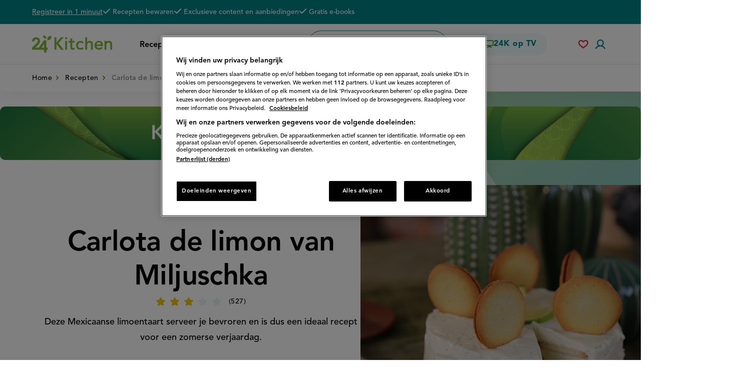

--- FILE ---
content_type: text/html; charset=UTF-8
request_url: https://www.24kitchen.nl/recepten/carlota-de-limon-van-miljuschka
body_size: 51562
content:
<!DOCTYPE html>
<html lang="nl" dir="ltr" prefix="og: https://ogp.me/ns#">
  <head>
    <script>document.documentElement.className += ' js';</script>
          <!-- OneTrust Cookies Consent Notice start -->
      <script src="https://cdn.cookielaw.org/scripttemplates/otSDKStub.js" type="text/javascript" charset="UTF-8" data-language="nl" data-domain-script="0b83ed86-6650-4d98-abd8-7126c95b0309"></script>
      <script type="text/javascript">
        function OptanonWrapper() { window.dataLayer.push( { event: 'OneTrustGroupsUpdated' } ) }
      </script>
      <!-- OneTrust Cookies Consent Notice end -->
        <meta charset="utf-8" />
<script async src="https://advertising-cdn.dpgmedia.cloud/web-advertising/17/4/1/advert-xandr.js" type="application/javascript"></script><script async data-advert-src="https://adsdk.microsoft.com/ast/ast.js" data-advert-vendors="32"></script><script async data-advert-src="https://cdn.brandmetrics.com/survey/script/49a6c74cccf946bba314568b509cf451.js" data-advert-vendors="422"></script><script async data-advert-src="https://scdn.cxense.com/cx.js" data-advert-purposes="3,4" data-advert-vendors="412"></script><script async src="https://cdn.optoutadvertising.com/script/ootag.v2.min.js"></script><style>[data-advert-slot-state]>[id$=-videoWrapper]{width:100%}[data-advert-slot-state]>[id$=-videoWrapper] iframe[id^=pp-iframe-]{display:block}</style><script async src="https://advertising-cdn.dpgmedia.cloud/web-advertising/prebid.js"></script><script async src="https://advertising-cdn.dpgmedia.cloud/header-bidding/prod/24kitchen/7f01d8aa0287ef42742d5dfc46079f5f1c88a88f.js"></script><script async src="https://advertising-cdn.dpgmedia.cloud/native-templates/prod/24kitchen/templates.js"></script><script async src="https://advertising-cdn.dpgmedia.cloud/native-renderer/main.js"></script><script type="application/javascript">(function(){if(document.currentScript){document.currentScript.remove()}if("undefined"==typeof performance.mark){performance.mark=function(){}}performance.mark("advert - inline-script - start");function b(settings){const a=window.innerWidth,b=settings.xandr.breakpoints;return Object.keys(b).reduce((c,d)=>{if(b[d]<=a){if(null===c||b[d]>b[c]){c=d}}return c},null)}function c(a,c,settings,d){const e=b(settings),f=d.placeholderSizes&&d.placeholderSizes[a],g=f&&(f[e]||f.default);if(g){const b=document.getElementById(c||a);if(b){const c=d.permanentPlaceholders&&d.permanentPlaceholders[a],f=c&&(!0===c||c[e]||c.default);b.setAttribute("data-advert-placeholder-collapses",(!f).toString());b.setAttribute("data-advert-placeholder-size",g.join("x"));b.style["min-height"]=`${g[1]}px`}}}function d(a){if(a.node&&"true"===a.node.getAttribute("data-advert-placeholder-collapses")){a.node.style["min-height"]=null}}window.advert=window.advert||{};window.advert.cmd=window.advert.cmd||[];function e(settings,a){f(settings);window.getAdvertSlotByName=a=>{return window.advert.getSlot(a)};window.getAdvertSlotById=a=>{return window.advert.getSlot(window.advert.getSlotNameFromMapping(a))};window.loadAdvertSlot=(b,d)=>{return new Promise((e,f)=>{c(b,d,settings,a);window.advert.cmd.push(["loaded",()=>{window.advert.loadSlot(b,d).then(e).catch(f)}])})};}function f(settings){window.advert.cmd.push(()=>{window.advert.pubsub.subscribe("slot.rendered",d);settings.prebid.caching.getConfig=()=>window.__advertPrebidConfig;window.advert.init(settings)})}window.loadAdvertSettings=(settings,a)=>{if(!settings){console.error("[ADVERT] Trying to load without settings",settings);return}e(settings,a)};performance.mark("advert - inline-script - end")})();</script><style>[data-advert-slot-state]{display:-webkit-box;display:-ms-flexbox;display:flex;-webkit-box-align:center;-ms-flex-align:center;align-items:center;-webkit-box-pack:center;-ms-flex-pack:center;justify-content:center}
[data-advert-slot-empty]:not([data-advert-placeholder-collapses=false]),[data-advert-slot-state=created]:not([data-advert-placeholder-collapses=false]){display:none}</style><script type="application/javascript">(function(settings,a,b){if(document.currentScript){document.currentScript.remove()}performance.mark("advert - load-settings - start");if(!window.loadAdvertSettings){console.error("[ADVERT] Tried to load advert settings before main initialisation.");return}window.loadAdvertSettings(settings,a);performance.mark("advert - load-settings - end")})({"xandr":{"memberId":7463,"disablePSA":true,"enableSafeFrame":false,"breakpoints":{"small":0,"medium":768,"large":1024,"xlarge":1370},"targeting":{"pag":"receptdetail","gamAdUnit":"24kitchen-nl","cat":["recepten.carlota-de-limon-van-miljuschka","recepten","carlota-de-limon-van-miljuschka"],"cid":"31539","bsuit":"NApplic","bereidingstijd":"Langer dan 2 uur","gang":"Nagerecht","moeilijkheid":"Makkelijk","channel":["food-drink","lifestyle"],"pub":["ppn","24kitchen"],"env":{"small":["web","mweb"],"medium":["web"],"large":["web"],"xlarge":["web"]}},"slots":[{"name":"h1-detail","placement":{"small":"24kitchen_wsc_other_detail_h1","medium":"24kitchen_wmc_other_detail_h1","large":"24kitchen_wmc_other_detail_h1","xlarge":"24kitchen_wmc_other_detail_h1"},"sizeMapping":"h1-detail","lazyLoad":true,"preload":{"default":false,"medium":true,"large":true,"xlarge":true},"supportedAdServers":["optOut","xandr"],"targeting":{"pos":"h1","slot":"h1-detail"}},{"name":"a1-detail","placement":{"small":"24kitchen_wsc_other_detail_a1","medium":"24kitchen_wmc_other_detail_a1","large":"24kitchen_wmc_other_detail_a1","xlarge":"24kitchen_wmc_other_detail_a1"},"sizeMapping":"a1-detail","lazyLoad":{"large":true,"small":true,"xlarge":true},"refreshSettings":{"enabled":false,"conditionalSettings":[{"conditions":[[{"field":["slot","adResponse","adType"],"comparer":"eq","value":"banner","normalized":false},{"field":"breakpoint","comparer":"eq","value":"small"}]],"settings":[{"rhs":{"default":true,"medium":false,"large":false,"xlarge":false},"path":["enabled"],"kind":"E"},{"rhs":true,"path":["fixedHeight"],"kind":"N"},{"rhs":{"delay":20000},"path":["timeSettings"],"kind":"N"},{"rhs":"40%","path":["minViewableThreshold"],"kind":"N"},{"rhs":["time"],"path":["modes"],"kind":"N"}]}]},"preload":{"default":false,"large":true,"xlarge":true,"small":true},"supportedAdServers":["optOut","xandr"],"targeting":{"pos":"a1","product":{"small":["seamless-image","seamless-image-shop","seamless-video","seamless-video-shop","seamless-carousel","seamless-carousel-shop","seamless-collection-image","seamless-collection-video","seamless-image-multi","seamless-video-multi","native-post","branded-content"],"medium":["native-post","seamless-image-multi","seamless-video-multi","outstream"],"large":["native-post","seamless-image-multi","seamless-video-multi","outstream"],"xlarge":["native-post","seamless-image-multi","seamless-video-multi","outstream"]},"slot":"a1-detail"}},{"name":"a2-detail","placement":{"small":"24kitchen_wsc_other_detail_a2","medium":"24kitchen_wmc_other_detail_a2","large":"24kitchen_wmc_other_detail_a2","xlarge":"24kitchen_wmc_other_detail_a2"},"sizeMapping":"a2-detail","lazyLoad":{"small":true},"refreshSettings":{"enabled":false,"conditionalSettings":[{"conditions":[[{"field":["slot","adResponse","adType"],"comparer":"eq","value":"banner","normalized":false},{"field":"breakpoint","comparer":"eq","value":"small"}]],"settings":[{"rhs":{"default":true,"medium":false,"large":false,"xlarge":false},"path":["enabled"],"kind":"E"},{"rhs":true,"path":["fixedHeight"],"kind":"N"},{"rhs":{"delay":null},"path":["timeSettings"],"kind":"N"},{"rhs":"40%","path":["minViewableThreshold"],"kind":"N"},{"rhs":["time"],"path":["modes"],"kind":"N"}]}]},"preload":{"default":false,"small":true},"supportedAdServers":["optOut","xandr"],"targeting":{"pos":"a2","product":{"small":["seamless-image","seamless-image-shop","seamless-video","seamless-video-shop","seamless-carousel","seamless-carousel-shop","seamless-collection-image","seamless-collection-video","seamless-image-multi","seamless-video-multi","native-post","branded-content","outstream","vertical-outstream"],"medium":[],"large":[],"xlarge":[]},"slot":"a2-detail"}},{"name":"r1-detail","placement":{"small":"24kitchen_wsc_other_detail_r1","medium":"24kitchen_wmc_other_detail_r1","large":"24kitchen_wmc_other_detail_r1","xlarge":"24kitchen_wmc_other_detail_r1"},"sizeMapping":"r1-detail","lazyLoad":true,"refreshSettings":{"modes":["time"],"enabled":{"large":true,"xlarge":true},"fixedHeight":true,"timeSettings":{"delay":30000}},"preload":{"default":false,"large":true,"xlarge":true,"medium":true},"supportedAdServers":["optOut","xandr"],"targeting":{"pos":"r1","product":{"small":["seamless-image","seamless-image-shop","seamless-video","seamless-video-shop","seamless-carousel","seamless-carousel-shop","seamless-collection-image","seamless-collection-video","seamless-image-multi","seamless-video-multi","native-post","branded-content"],"large":["seamless-image-multi","seamless-video-multi"],"xlarge":["seamless-image-multi","seamless-video-multi"]},"slot":"r1-detail"}},{"name":"r2-detail","placement":{"small":"24kitchen_wsc_other_detail_r2","medium":"24kitchen_wmc_other_detail_r2","large":"24kitchen_wmc_other_detail_r2","xlarge":"24kitchen_wmc_other_detail_r2"},"sizeMapping":"r2-detail","lazyLoad":{"small":true,"medium":true},"preload":{"default":false,"medium":true,"small":true},"targeting":{"pos":"r2","product":{"small":["seamless-image","seamless-image-shop","seamless-video","seamless-video-shop","seamless-carousel","seamless-carousel-shop","seamless-collection-image","seamless-collection-video","seamless-image-multi","seamless-video-multi","native-post","branded-content"],"medium":[],"large":[],"xlarge":[]},"slot":"r2-detail"}},{"name":"v1-detail","placement":{"small":"24kitchen_wsc_other_detail_v1","medium":"24kitchen_wmc_other_detail_v1","large":"24kitchen_wmc_other_detail_v1","xlarge":"24kitchen_wmc_other_detail_v1"},"sizeMapping":"v1-detail","lazyLoad":true,"preload":{"default":false,"large":true,"xlarge":true},"targeting":{"pos":"v1","slot":"v1-detail"}}],"sizeMapping":{"h1-detail":{"large":[[728,90],[970,250],[1800,200]],"xlarge":[[728,90],[970,250],[1800,200]],"medium":[[728,90]]},"a1-detail":{"large":[[1,1],[300,250],[336,280]],"small":[[300,250],[320,240],[320,250],[300,600],[320,480],[1800,200],[320,400]],"xlarge":[[1,1],[300,250],[336,280]]},"a2-detail":{"small":[[1,1],[300,250],[320,240],[320,250],[300,600],[320,50],[320,100],[360,675],[320,500],[320,400],[320,480]]},"r1-detail":{"small":[[320,50],[320,100],[300,250],[320,240],[320,250],[320,480]],"medium":[[1,1],[300,250]],"large":[[300,250],[336,280],[300,600],[120,600],[160,600]],"xlarge":[[300,250],[336,280],[300,600],[120,600],[160,600]]},"r2-detail":{"small":[[300,250],[320,240],[320,250],[300,600],[360,675],[320,500],[320,480],[320,400]],"medium":[[300,250],[336,280]]},"v1-detail":{"large":[[120,600],[160,600]],"xlarge":[[120,600],[160,600]]}},"lazyLoadThreshold":{"small":300,"default":800},"multiPositions":[],"slotNameMappings":{"top--1":{"default":null,"medium":"h1-detail","large":"h1-detail","xlarge":"h1-detail"},"sky--1":{"large":"v1-detail","default":null,"xlarge":"v1-detail"},"mid--2":{"default":null,"medium":"r2-detail","large":"r1-detail","xlarge":"r1-detail"},"lmid--1":{"default":null,"medium":"r1-detail","large":"a1-detail","xlarge":"a1-detail"},"wsc-top1":{"small":"a1-detail","default":null},"wsc-mid1":{"small":"a2-detail","default":null},"wsc-mid2":{"small":"r2-detail","default":null}},"features":{"optOut":true,"brandMetrics":true,"experiments":false,"snowplow":false,"privacy":true,"cxense":true,"dmoi":true},"dmoi":{"apiKey":"e2wuTmOEm7Rmgh5G0jwCG6GhKOqJta1hW7QfNP77","rdmoiSource":"rdpgmedia.nl","source":"dpgmedia.nl"},"cxense":{"pageViewEvent":true,"includeLibrary":true},"optOut":{"publisher":102,"slots":{"h1-detail":"24kitchen.nl_detail_h1","a1-detail":"24kitchen.nl_detail_r2","a2-detail":"24kitchen.nl_detail_r3","r1-detail":"24kitchen.nl_detail_r1"},"onlyNoConsent":true},"nativeTemplates":{"renderConfig":{"variables":{},"fallbackTemplate":"native-post","callToActionDefaultText":"meer info","tracking":{"enabledEvents":["slideImpressions","slideClicks","leadformImpression","leadformClose","leadformCancel","leadformSubmit","leadformSubmitFailure","leadformClickout"]}},"feedContext":{"profile":"24kitchen","navigation":"recepten,carlota-de-limon-van-miljuschka"}},"conditionalConfigurations":[{"conditions":[[{"field":"fraction","comparer":"lte","value":0.07}]],"config":[{"kind":"N","path":["nativeTemplates","renderConfig","tracking","attentionMeasurement"],"rhs":{"allowedProducts":["seamless-carousel","seamless-carousel-shop","seamless-collection-image","seamless-collection-video","seamless-image","seamless-image-shop","seamless-image-mini","seamless-image-multi","seamless-video-multi","seamless-video","seamless-video-shop","carousel-template"],"ctxId":"37122525","enabled":true,"plcId":"20251601004","cmpId":"16082025"}}]}]},"prebid":{"caching":{"maxIterations":4},"additionalConfig":{"currency":{"rates":{"USD":{"EUR":0.8608}}}}},"debugInfo":{"generationDateTime":"2026-01-18T05:26:10.779Z","profile":"24kitchen","version":"241","stage":"prod"}},{"placeholderSizes":{"top--1":{},"sky--1":{},"mid--2":{},"lmid--1":{},"wsc-top1":{},"wsc-mid1":{},"wsc-mid2":{}}},[]);</script><script>var dataLayer = window.dataLayer = window.dataLayer || []; dataLayer.push({ 'loggedIn': false });</script>
<style>/* @see https://github.com/aFarkas/lazysizes#broken-image-symbol */.js img.lazyload:not([src]) { visibility: hidden; }/* @see https://github.com/aFarkas/lazysizes#automatically-setting-the-sizes-attribute */.js img.lazyloaded[data-sizes=auto] { display: block; width: 100%; }</style>
<meta name="description" content="Deze Mexicaanse limoentaart serveer je bevroren en is dus een ideaal recept voor een zomerse verjaardag." />
<meta name="abstract" content="Deze Mexicaanse limoentaart serveer je bevroren en is dus een ideaal recept voor een zomerse verjaardag." />
<meta name="keywords" content=", Nagerecht, ," />
<link rel="canonical" href="https://www.24kitchen.nl/recepten/carlota-de-limon-van-miljuschka" />
<meta name="google" content="rjM38ZqFvICpsIYwY2FU4a9bVQ18VX-vhISypjV_wgs" />
<meta property="og:site_name" content="24Kitchen" />
<meta property="og:type" content="article" />
<meta property="og:url" content="https://www.24kitchen.nl/node/31539" />
<meta property="og:title" content="Carlota de limon van Miljuschka" />
<meta property="og:description" content="Deze Mexicaanse limoentaart serveer je bevroren en is dus een ideaal recept voor een zomerse verjaardag." />
<meta property="og:image" content="https://www.24kitchen.nl/files/styles/social_media_share/public/2020-04/IMG_0552.JPG?itok=Ne2lHPot" />
<meta property="og:image:width" content="1024" />
<meta property="og:image:height" content="683" />
<meta name="twitter:card" content="summary_large_image" />
<meta name="twitter:description" content="Deze Mexicaanse limoentaart serveer je bevroren en is dus een ideaal recept voor een zomerse verjaardag." />
<meta name="twitter:image" content="https://www.24kitchen.nl/files/styles/social_media_share/public/2020-04/IMG_0552.JPG?itok=Ne2lHPot" />
<meta name="msvalidate.01" content="3EF8046B329C34A651B4960C7F6AAEBC" />
<meta name="Generator" content="Drupal 10 (https://www.drupal.org)" />
<meta name="MobileOptimized" content="width" />
<meta name="HandheldFriendly" content="true" />
<meta name="viewport" content="width=device-width, initial-scale=1.0" />
<script type="application/ld+json">{
    "@context": "https://schema.org",
    "@graph": [
        {
            "@type": "Recipe",
            "@id": "https://www.24kitchen.nl/recepten/carlota-de-limon-van-miljuschka",
            "name": "Carlota de limon van Miljuschka",
            "description": "Deze Mexicaanse limoentaart serveer je bevroren en is dus een ideaal recept voor een zomerse verjaardag.",
            "recipeYield": "12 persons",
            "prepTime": "P0DT0H20M",
            "datePublished": "2020-04-30T09:36:44+0200",
            "cookTime": "P0DT3H0M",
            "totalTime": "P0DT3H20M",
            "recipeInstructions": "Stap 1: Meng de roomkaas gecondenseerde melk limoensap en -rasp. Klop ongeveer 10 minuten totdat het mengsel dikker is geworden van structuur.  Stap 2: Verdeel een laag van het limoenmengsel over de bodem. Beleg dit daarna met een laag koekjes. Herhaal dit totdat je geen mengsel meer over hebt.  Stap 3: Zet 3 uur weg in de vriezer.  Stap 4: Verdeel koekjes over de taart en versier met een mooi plakje limoen.  Stap 5: Snijd de bevroren taart aan met een warm mes. ",
            "recipeIngredient": [
                "4 limoenen",
                "rasp en sap",
                "300 g koekjes",
                "400 ml gecondenseerde melk",
                "400 g roomkaas",
                "100 ml slagroom",
                "Bakvorm 20 cm bekleed met bakpapier"
            ],
            "recipeCategory": "Nagerecht",
            "author": {
                "@type": "Organization",
                "@id": "https://www.24kitchen.nl",
                "name": "24Kitchen",
                "url": "https://www.24kitchen.nl",
                "logo": {
                    "@type": "ImageObject",
                    "url": "https://www.24kitchen.nl//themes/kitchen/24k-logo.png",
                    "width": "54",
                    "height": "60"
                }
            },
            "image": {
                "@type": "ImageObject",
                "representativeOfPage": "True",
                "url": "https://www.24kitchen.nl/files/styles/social_media_share/public/2020-04/IMG_0552.JPG?itok=Ne2lHPot",
                "width": "1024",
                "height": "683"
            },
            "aggregateRating": {
                "@type": "AggregateRating",
                "ratingValue": "2.98102",
                "ratingCount": "527",
                "bestRating": "5",
                "worstRating": "1"
            }
        },
        {
            "@type": "WebPage",
            "breadcrumb": {
                "@type": "BreadcrumbList",
                "itemListElement": [
                    {
                        "@type": "ListItem",
                        "position": 1,
                        "name": "Home",
                        "item": "https://www.24kitchen.nl/"
                    },
                    {
                        "@type": "ListItem",
                        "position": 2,
                        "name": "Recepten",
                        "item": "https://www.24kitchen.nl/recepten"
                    }
                ]
            }
        }
    ]
}</script>
<meta name="kruxsegment" content="Nagerechten" />

    <title>Carlota de limon van Miljuschka recept - 24Kitchen</title>
    <link rel="stylesheet" media="all" href="/files/css/css_06FISTs87ERiGXQzhCgaqEo46nakzpcpyTX33gGmRgg.css?delta=0&amp;language=nl&amp;theme=kitchen&amp;include=[base64]" />
<link rel="stylesheet" media="all" href="https://cdnjs.cloudflare.com/ajax/libs/font-awesome/4.7.0/css/font-awesome.min.css" />
<link rel="stylesheet" media="all" href="/files/css/css_Cq8KIr0XpB9QOYi5th3M6a8d2XJhuiEdeUZcknQsxrs.css?delta=2&amp;language=nl&amp;theme=kitchen&amp;include=[base64]" />
<link rel="stylesheet" media="all" href="/files/css/css_dPaghM0Fg643n22AWoTEQKjGGyxmg9kL1jsa-7nvCnA.css?delta=3&amp;language=nl&amp;theme=kitchen&amp;include=[base64]" />
<link rel="stylesheet" media="print" href="/files/css/css_GzjnI5tAzQovxiO12LpTeWIdPUa2T3r3V_4JiMhsHt4.css?delta=4&amp;language=nl&amp;theme=kitchen&amp;include=[base64]" />

    <script>
      var dfp = dfp || {};
      dfp.cmd = dfp.cmd || [];
    </script>
    <script type="application/json" data-drupal-selector="drupal-settings-json">{"path":{"baseUrl":"\/","pathPrefix":"","currentPath":"node\/31539","currentPathIsAdmin":false,"isFront":false,"currentLanguage":"nl"},"pluralDelimiter":"\u0003","suppressDeprecationErrors":true,"ajaxPageState":{"libraries":"[base64]","theme":"kitchen","theme_token":null},"ajaxTrustedUrl":{"form_action_p_pvdeGsVG5zNF_XLGPTvYSKCf43t8qZYSwcfZl2uzM":true,"\/recepten\/carlota-de-limon-van-miljuschka?ajax_form=1":true},"gtag":{"tagId":"","consentMode":false,"otherIds":[],"events":[],"additionalConfigInfo":[]},"gtm":{"tagId":null,"settings":{"data_layer":"dataLayer","include_classes":false,"allowlist_classes":"google\nnonGooglePixels\nnonGoogleScripts\nnonGoogleIframes","blocklist_classes":"customScripts\ncustomPixels","include_environment":false,"environment_id":"","environment_token":""},"tagIds":["GTM-PGZV27"]},"fac":{"search":{"id":"search","jsonFilesPath":"\/files\/fac-json\/search\/nl\/pgNbkAkyP1QZA5FkiieD7rO6oZZH1SuSojScQPyI4QA\/","inputSelectors":"input.form-search","keyMinLength":1,"keyMaxLength":15,"breakpoint":0,"emptyResult":"","allResultsLink":false,"allResultsLinkThreshold":0,"highlightingEnabled":false,"resultLocation":""}},"kitchen_comscore":{"is_homepage":0,"is_loggedin":0,"c2":"11464450","c1":"2","ns_site":"total"},"lazy":{"lazysizes":{"lazyClass":"lazyload","loadedClass":"lazyloaded","loadingClass":"lazyloading","preloadClass":"lazypreload","errorClass":"lazyerror","autosizesClass":"lazyautosizes","srcAttr":"data-src","srcsetAttr":"data-srcset","sizesAttr":"data-sizes","minSize":40,"customMedia":[],"init":true,"expFactor":1.5,"hFac":0.8,"loadMode":2,"loadHidden":true,"ricTimeout":100,"throttleDelay":125,"plugins":[]},"placeholderSrc":"data:image\/gif;base64,R0lGODlhAQABAAAAACH5BAEKAAEALAAAAAABAAEAAAICTAEAOw==","preferNative":false,"minified":true,"libraryPath":"\/libraries\/lazysizes"},"kruxSegment":"Nagerechten","comment_ajax_pager":{"31539":{"ajax_pager":{"entity_id":"31539","field_name":"field_comments","entity_type":"node","bundle":"recipe","comment_type":"recipe_comment","default_mode":1},"ajax_url":"\/api_comments_pager"}},"ajax":{"edit-actions-submit":{"callback":"::submitAjaxForm","event":"click","effect":"fade","speed":500,"progress":{"type":"throbber","message":""},"disable-refocus":true,"url":"\/recepten\/carlota-de-limon-van-miljuschka?ajax_form=1","httpMethod":"POST","dialogType":"ajax","submit":{"_triggering_element_name":"op","_triggering_element_value":"Aanmelden"}},"edit-submit--3":{"callback":[{},"ajaxSubmit"],"event":"click","wrapper":"vote-form","progress":{"type":null},"url":"\/recepten\/carlota-de-limon-van-miljuschka?ajax_form=1","httpMethod":"POST","dialogType":"ajax","submit":{"_triggering_element_name":"op","_triggering_element_value":"Opslaan"}}},"user":{"uid":0,"permissionsHash":"d77d8b84a712ea9dce29a406d699308796bfe8b6b1305825dc0739668f87b6bd"}}</script>
<script src="/core/misc/drupalSettingsLoader.js?v=10.5.8"></script>
<script src="/modules/contrib/google_tag/js/gtag.js?t8qu7k"></script>
<script src="/modules/contrib/google_tag/js/gtm.js?t8qu7k"></script>
<script src="/modules/custom/kitchen_base/js/pushnotifications-init.js?t8qu7k"></script>
<script src="https://clientcdn.pushengage.com/core/f5c2ed902d8170a2b822eb0417d8de71.js" async></script>
<script src="https://cdn.jwplayer.com/libraries/ge8GbFlD.js"></script>

      <link rel="apple-touch-icon" sizes="180x180" href="/themes/kitchen/assets/favicon/apple-touch-icon.png">
      <link rel="icon" type="image/png" sizes="32x32" href="/themes/kitchen/assets/favicon/favicon-32x32.png">
      <link rel="icon" type="image/png" sizes="16x16" href="/themes/kitchen/assets/favicon/favicon-16x16.png">
      <link rel="manifest" href="/themes/kitchen/assets/favicon/site.webmanifest">
      <link rel="mask-icon" href="/themes/kitchen/assets/favicon/safari-pinned-tab.svg" color="#72a037">
      <link rel="shortcut icon" href="/themes/kitchen/assets/favicon/favicon.ico">
      <meta name="msapplication-TileColor" content="#72a037">
      <meta name="msapplication-config" content="/themes/kitchen/assets/favicon/browserconfig.xml">
      <meta name="theme-color" content="#ffffff">
      
  </head>
  <body class="user-anonymous path-node path-not-front page-node-type-recipe">
        <a href="#main-content" class="visually-hidden focusable skip-link">
      Overslaan en naar de inhoud gaan
    </a>
    <noscript><iframe src="https://www.googletagmanager.com/ns.html?id=GTM-PGZV27"
                  height="0" width="0" style="display:none;visibility:hidden"></iframe></noscript>

      <div class="dialog-off-canvas-main-canvas" data-off-canvas-main-canvas>
      <div class="page">
        <header class="header clearfix">
              <div class="region region-header">
    <div class="region-inner region-header-inner">

            
                  <div class="header__top">
        <div class="inner page-container">
          
<div id="block-usp" class="block-bundle-usp block block-block-content block-block-content4c1d3239-7902-4fcd-9de3-ad4f6c3a6c6d">

    
          
            
          <div class="action subtitle-xs">
      
            <div class="field field--name-link field--type-link field--label-hidden field__item"><a href="/user/register/step1">Registreer in 1 minuut</a></div>
      
    </div>

    <h2 class="subtitle-xs text visually-hidden">De voordelen van een 24K account</h2>

    <div class="subtitle-xs">
      
<ul class="list--with-checks list--as-row">
      <li class="field field--name-field-usp field--type-string field--label-hidden field__item">
      <span class="icon icon--check"><span class="svg-use--wrapper svg-use--wrapper--check wrapper--check" aria-hidden="true">
        <svg focusable="false" class="svg-use svg-use--check svg--check" role="img" width="16" height="11" xmlns:xlink="http://www.w3.org/1999/xlink">
          <use xlink:href="#check"></use>
        </svg>
      </span></span>
      <span class="text">Recepten bewaren</span>
    </li>
      <li class="field field--name-field-usp field--type-string field--label-hidden field__item">
      <span class="icon icon--check"><span class="svg-use--wrapper svg-use--wrapper--check wrapper--check" aria-hidden="true">
        <svg focusable="false" class="svg-use svg-use--check svg--check" role="img" width="16" height="11" xmlns:xlink="http://www.w3.org/1999/xlink">
          <use xlink:href="#check"></use>
        </svg>
      </span></span>
      <span class="text">Exclusieve content en aanbiedingen</span>
    </li>
      <li class="field field--name-field-usp field--type-string field--label-hidden field__item">
      <span class="icon icon--check"><span class="svg-use--wrapper svg-use--wrapper--check wrapper--check" aria-hidden="true">
        <svg focusable="false" class="svg-use svg-use--check svg--check" role="img" width="16" height="11" xmlns:xlink="http://www.w3.org/1999/xlink">
          <use xlink:href="#check"></use>
        </svg>
      </span></span>
      <span class="text">Gratis e-books</span>
    </li>
  </ul>

    </div>
      
        
</div>

        </div>
      </div>
    
    <div class="header__main">
      <div class="inner page-container">
        
        
<div id="block-brandingvandewebsite" class="block block-system block-system-branding-block">

    
          
            
            <a href="/" rel="home" class="site-logo">
      <img src="/themes/kitchen/assets/images/logo.svg" alt="24Kitchen homepage" width="320" height="68" />
    </a>
          
        
</div>

        



<nav id="block-hoofdnavigatie" class="block block-menu navigation menu--main" aria-label="Primair">

    
        
        

          <button class="button-menu">
        <span class="icon">
<svg class="svg-icon-burger" xmlns="http://www.w3.org/2000/svg" width="24" height="24" viewBox="0 0 24 24">
  <style type="text/css">
    .svg-icon-burger {
      overflow: visible;
    }
    .svg-icon-burger line {
      fill: none;
      stroke: currentColor;
      stroke-width: 2;
      transform-origin: center;
      transition: all 0.2s ease;
    }
    .svg-icon-burger line.line-3 {
      transform: rotate(0deg) rotateY(35deg) translate(-2.5px, 0px);
    }
    .open .svg-icon-burger line.line-1 {
      <!-- 7 is the difference in y-position of two lines -->
      transform: rotate(-45deg) translate(0px, 7px);
    }
    .open .svg-icon-burger line.line-2 {
      transform: rotateY(90deg);
    }
    .open .svg-icon-burger line.line-3 {
      <!-- 7 is the difference in y-position of two lines -->
      transform: rotate(45deg) rotateY(0deg) translate(0px, -7px);
    }
  </style>

  <g class="lines">
    <line class="line-1" x1="0" y1="5" x2="24" y2="5"/>
    <line class="line-2" x1="0" y1="12" x2="24" y2="12"/>
    <line class="line-3" x1="0" y1="19" x2="24" y2="19"/>
  </g>
</svg>
</span>
        <span class="text visually-hidden">Menu</span>
      </button>
    
    
              

    
  <ul data-region="header" class="menu menu-depth--1">
                  
        <li class="menu-item">
          
          <div class="menu-item--actions">
                        <a href="/recepten" class="heading-xxxs no-spacing--bottom" data-drupal-link-system-path="recepten">                              Recepten
                          </a>

                      </div>

                  </li>
                      
        <li class="menu-item">
          
          <div class="menu-item--actions">
                        <a href="/populair" class="heading-xxxs no-spacing--bottom" data-drupal-link-system-path="populair">                              Populair
                          </a>

                      </div>

                  </li>
                      
        <li class="menu-item menu-item--expanded">
          
          <div class="menu-item--actions">
                        <a href="/thema" title="Recepten in alle thema&#039;s" class="heading-xxxs no-spacing--bottom" data-drupal-link-system-path="node/26110">                              Thema&#039;s
                          </a>

                                                            <button class="sub-menu-toggler">
                    <span class="visually-hidden">Submenu Thema&#039;s</span>
                    <span class="svg-use--wrapper svg-use--wrapper--chevron-down wrapper--chevron-down" aria-hidden="true">
        <svg focusable="false" class="svg-use svg-use--chevron-down svg--chevron-down" role="img" width="0.875em" height="0.5em" xmlns:xlink="http://www.w3.org/1999/xlink">
          <use xlink:href="#chevron-down"></use>
        </svg>
      </span>
                  </button>
                                                    </div>

                                                
  
  <div class="menu_link_content menu-link-contentmain view-mode-default menu-dropdown menu-dropdown-0 menu-type-default">
    
                        <button class="sub-menu-closer">
          <span class="icon">
            <span class="svg-use--wrapper svg-use--wrapper--chevron-down wrapper--chevron-down" aria-hidden="true">
        <svg focusable="false" class="svg-use svg-use--chevron-down svg--chevron-down" role="img" width="0.875em" height="0.5em" xmlns:xlink="http://www.w3.org/1999/xlink">
          <use xlink:href="#chevron-down"></use>
        </svg>
      </span>
          </span>
          <span class="text display-s text--uppercase no-spacing--bottom">
            <span class="visually-hidden">Sluit submenu</span>
            Thema&#039;s
          </span>
          <span class="dummy"></span>
        </button>
      
      
    
  <ul class="menu menu-depth--2">
                  
        <li class="menu-item">
          
          <div class="menu-item--actions">
                        <a href="/thema/airfryer-recepten" class="display-m no-spacing--bottom" data-drupal-link-system-path="node/30419">                              1. Airfryer-recepten
                          </a>

                      </div>

                  </li>
                      
        <li class="menu-item">
          
          <div class="menu-item--actions">
                        <a href="/thema/makkelijke-recepten" class="display-m no-spacing--bottom" data-drupal-link-system-path="node/26200">                              2. Makkelijke recepten
                          </a>

                      </div>

                  </li>
                      
        <li class="menu-item">
          
          <div class="menu-item--actions">
                        <a href="/thema/lasagne-recept" class="display-m no-spacing--bottom" data-drupal-link-system-path="node/26692">                              3. Lasagne-recepten
                          </a>

                      </div>

                  </li>
                      
        <li class="menu-item">
          
          <div class="menu-item--actions">
                        <a href="/thema/spitskool-recepten" class="display-m no-spacing--bottom" data-drupal-link-system-path="node/28447">                              4. Spitskool-recepten
                          </a>

                      </div>

                  </li>
                      
        <li class="menu-item">
          
          <div class="menu-item--actions">
                        <a href="/thema/traybake" class="display-m no-spacing--bottom" data-drupal-link-system-path="node/32501">                              5. Traybake-recepten
                          </a>

                      </div>

                  </li>
                      
        <li class="menu-item">
          
          <div class="menu-item--actions">
                        <a href="/thema/kip-recepten" class="display-m no-spacing--bottom" data-drupal-link-system-path="node/31467">                              6. Kip-recepten
                          </a>

                      </div>

                  </li>
          </ul>




            </div>



                              </li>
          </ul>


    
        
</nav>



        

<div id="block-sitesearchform" class="block block-kitchen-search block-kitchen-site-search">
  
  <div role="search" class="site-search" id="site-search"></div>
</div>

        <a href="/tv" class="heading-xxxs btn btn--tertiary btn--with-spacing for-desktop">
          <span class="icon icon--tv"><span class="svg-use--wrapper svg-use--wrapper--tv wrapper--tv" aria-hidden="true">
        <svg focusable="false" class="svg-use svg-use--tv svg--tv" role="img" width="1.7rem" height="1.79rem" xmlns:xlink="http://www.w3.org/1999/xlink">
          <use xlink:href="#tv"></use>
        </svg>
      </span></span>
          <span class="text">24K op TV</span>
        </a>

        <div class="icon-elements for-mobile">
            <div class="user-saved-recipes component--in-header-with-overlay">
    
    <button class="clickable--header-icon toggle--with-icon-in-header toggle-favorite-log-in">
      <span class="visually-hidden">Mijn bewaarde recepten</span>
      <span class="icon icon--heart"><span class="svg-use--wrapper svg-use--wrapper--heart-stroke wrapper--heart-stroke" aria-hidden="true">
        <svg focusable="false" class="svg-use svg-use--heart-stroke svg--heart-stroke" role="img" width="20" height="17" xmlns:xlink="http://www.w3.org/1999/xlink">
          <use xlink:href="#heart-stroke"></use>
        </svg>
      </span></span>
    </button>
    

<nav class="menu--saved-recipes menu--with-header-overlay block-bundle-anonymous_saved_recipes_menu block block-block-content block-block-content88c23c5c-49f3-459b-b2ba-fb30e5ea4f80" aria-label="Account">

      <div class="block--inner">
    
          
              <h2 class="heading display-m text--centered text--uppercase block-title">Bewaarde recepten</h2>
            
              <div class="text--centered">
          <span class="leafs-divider hide-in-print"><span class="leaves"></span></span>
          <div class="text-xs">
            
            <div class="clearfix text-formatted field field--name-body field--type-text-with-summary field--label-hidden field__item"><p>Met een account kan je recepten bewaren bij je favorieten. <a href="/user/login">Log in</a> om bewaarde recepten te bekijken of <a href="/user/register/step1">maak een account aan</a>.</p></div>
      
          </div>
          <div class="actions">
            <ul class="action-links">
              <li>
                <a class="btn--quartary btn--with-spacing" href="/user/login?destination=/recepten/carlota-de-limon-van-miljuschka">
                  <span class="text text-xs">Inloggen</span>
                  <span
                    class="icon icon--chevron"><span class="svg-use--wrapper svg-use--wrapper--chevron-right wrapper--chevron-right" aria-hidden="true">
        <svg focusable="false" class="svg-use svg-use--chevron-right svg--chevron-right" role="img" width=".35em" height=".667em" xmlns:xlink="http://www.w3.org/1999/xlink">
          <use xlink:href="#chevron-right"></use>
        </svg>
      </span></span>
                </a>
              </li>
              <li>
                <a class="lnk--with-chevron text-xs" href="/user/register/step1">
                  <span class="text">Account aanmaken</span>
                  <span
                    class="icon icon--chevron"><span class="svg-use--wrapper svg-use--wrapper--chevron-right wrapper--chevron-right" aria-hidden="true">
        <svg focusable="false" class="svg-use svg-use--chevron-right svg--chevron-right" role="img" width=".35em" height=".667em" xmlns:xlink="http://www.w3.org/1999/xlink">
          <use xlink:href="#chevron-right"></use>
        </svg>
      </span></span>
                </a>
              </li>
            </ul>
          </div>
        </div>
          
          </div>
  
</nav>

  </div>

          <div class="component--in-header-with-overlay">
            
<div id="block-usericon-m" class="block block-kitchen-user block-kitchen-user-icon">

    
          
            
                      <button class="toggle-user-form clickable--header-icon toggle--with-icon-in-header user-icon">
          <span class="visually-hidden">
            Accountmenu          </span>
          <span class="icon">
            <span class="svg-use--wrapper svg-use--wrapper--user wrapper--user" aria-hidden="true">
        <svg focusable="false" class="svg-use svg-use--user svg--user" role="img" width="20" height="19" xmlns:xlink="http://www.w3.org/1999/xlink">
          <use xlink:href="#user"></use>
        </svg>
      </span>
          </span>
        </button>
          
        
</div>

            
            

<nav class="menu--account menu--account--anonymous menu--with-header-overlay block-bundle-anonymous_user_menu block block-block-content block-block-content5415d1b0-0ac3-40e0-9d1c-f77bf5354f2f" aria-label="Account">

      <div class="block--inner">
    
          
              <h2 class="heading display-m text--centered text--uppercase block-title">Mijn 24Kitchen</h2>
            
              <ul class="menu text--centered">
          <li class="menu-item menu-item--registration">
            <div class="menu-item__inner">
              <span class="leafs-divider hide-in-print"><span class="leaves"></span></span>
                              <h3 class="title text-m">Account aanmaken</h3>
                                            <div class="text-xs">
            <div class="clearfix text-formatted field field--name-field-registration-text field--type-text-long field--label-hidden field__item"><p>Direct profiteren van de <a href="/node/37038/">voordelen van een account</a>? Meldt je aan in 3 eenvoudige stappen.</p></div>
      </div>
                            <div class="actions actions--registration">
                <a class="lnk--with-chevron text-xs" href="/user/register/step1">
                  <span class="text">Registreren</span>
                  <span
                    class="icon icon--chevron"><span class="svg-use--wrapper svg-use--wrapper--chevron-right wrapper--chevron-right" aria-hidden="true">
        <svg focusable="false" class="svg-use svg-use--chevron-right svg--chevron-right" role="img" width=".35em" height=".667em" xmlns:xlink="http://www.w3.org/1999/xlink">
          <use xlink:href="#chevron-right"></use>
        </svg>
      </span></span>
                </a>
              </div>
            </div>
          </li>
          <li class="menu-item menu-item--login">
            <div class="menu-item__inner">
              <span class="leafs-divider hide-in-print"><span class="leaves"></span></span>
                              <h3 class="title text-m">Inloggen</h3>
                                            <div class="text-xs">
            <div class="clearfix text-formatted field field--name-field-login-text field--type-text-long field--label-hidden field__item"><p>Log in om jouw bewaarde recepten en je persoonlijk weekmenu te bekijken.</p></div>
      </div>
                            <div class="actions actions--login">
                <a class="btn--quartary btn--with-spacing" href="/user/login?destination=/recepten/carlota-de-limon-van-miljuschka">
                  <span class="text text-xs">Log in</span>
                  <span
                    class="icon icon--chevron"><span class="svg-use--wrapper svg-use--wrapper--chevron-right wrapper--chevron-right" aria-hidden="true">
        <svg focusable="false" class="svg-use svg-use--chevron-right svg--chevron-right" role="img" width=".35em" height=".667em" xmlns:xlink="http://www.w3.org/1999/xlink">
          <use xlink:href="#chevron-right"></use>
        </svg>
      </span></span>
                </a>
              </div>
            </div>
          </li>
        </ul>
        

          
          </div>
  
</nav>

          </div>
        </div>

        <div class="icon-elements for-desktop">
            <div class="user-saved-recipes component--in-header-with-overlay">
    
    <button class="clickable--header-icon toggle--with-icon-in-header toggle-favorite-log-in">
      <span class="visually-hidden">Mijn bewaarde recepten</span>
      <span class="icon icon--heart"><span class="svg-use--wrapper svg-use--wrapper--heart-stroke wrapper--heart-stroke" aria-hidden="true">
        <svg focusable="false" class="svg-use svg-use--heart-stroke svg--heart-stroke" role="img" width="20" height="17" xmlns:xlink="http://www.w3.org/1999/xlink">
          <use xlink:href="#heart-stroke"></use>
        </svg>
      </span></span>
    </button>
    

<nav class="menu--saved-recipes menu--with-header-overlay block-bundle-anonymous_saved_recipes_menu block block-block-content block-block-content88c23c5c-49f3-459b-b2ba-fb30e5ea4f80" aria-label="Account">

      <div class="block--inner">
    
          
              <h2 class="heading display-m text--centered text--uppercase block-title">Bewaarde recepten</h2>
            
              <div class="text--centered">
          <span class="leafs-divider hide-in-print"><span class="leaves"></span></span>
          <div class="text-xs">
            
            <div class="clearfix text-formatted field field--name-body field--type-text-with-summary field--label-hidden field__item"><p>Met een account kan je recepten bewaren bij je favorieten. <a href="/user/login">Log in</a> om bewaarde recepten te bekijken of <a href="/user/register/step1">maak een account aan</a>.</p></div>
      
          </div>
          <div class="actions">
            <ul class="action-links">
              <li>
                <a class="btn--quartary btn--with-spacing" href="/user/login?destination=/recepten/carlota-de-limon-van-miljuschka">
                  <span class="text text-xs">Inloggen</span>
                  <span
                    class="icon icon--chevron"><span class="svg-use--wrapper svg-use--wrapper--chevron-right wrapper--chevron-right" aria-hidden="true">
        <svg focusable="false" class="svg-use svg-use--chevron-right svg--chevron-right" role="img" width=".35em" height=".667em" xmlns:xlink="http://www.w3.org/1999/xlink">
          <use xlink:href="#chevron-right"></use>
        </svg>
      </span></span>
                </a>
              </li>
              <li>
                <a class="lnk--with-chevron text-xs" href="/user/register/step1">
                  <span class="text">Account aanmaken</span>
                  <span
                    class="icon icon--chevron"><span class="svg-use--wrapper svg-use--wrapper--chevron-right wrapper--chevron-right" aria-hidden="true">
        <svg focusable="false" class="svg-use svg-use--chevron-right svg--chevron-right" role="img" width=".35em" height=".667em" xmlns:xlink="http://www.w3.org/1999/xlink">
          <use xlink:href="#chevron-right"></use>
        </svg>
      </span></span>
                </a>
              </li>
            </ul>
          </div>
        </div>
          
          </div>
  
</nav>

  </div>

          <div class="component--in-header-with-overlay user-nav--desktop">
            
<div id="block-usericon-d" class="block block-kitchen-user block-kitchen-user-icon">

    
          
            
                      <button class="toggle-user-form clickable--header-icon toggle--with-icon-in-header user-icon">
          <span class="visually-hidden">
            Accountmenu          </span>
          <span class="icon">
            <span class="svg-use--wrapper svg-use--wrapper--user wrapper--user" aria-hidden="true">
        <svg focusable="false" class="svg-use svg-use--user svg--user" role="img" width="20" height="19" xmlns:xlink="http://www.w3.org/1999/xlink">
          <use xlink:href="#user"></use>
        </svg>
      </span>
          </span>
        </button>
          
        
</div>

            
            

<nav class="menu--account menu--account--anonymous menu--with-header-overlay block-bundle-anonymous_user_menu block block-block-content block-block-content5415d1b0-0ac3-40e0-9d1c-f77bf5354f2f" aria-label="Account">

      <div class="block--inner">
    
          
              <h2 class="heading display-m text--centered text--uppercase block-title">Mijn 24Kitchen</h2>
            
              <ul class="menu text--centered">
          <li class="menu-item menu-item--registration">
            <div class="menu-item__inner">
              <span class="leafs-divider hide-in-print"><span class="leaves"></span></span>
                              <h3 class="title text-m">Account aanmaken</h3>
                                            <div class="text-xs">
            <div class="clearfix text-formatted field field--name-field-registration-text field--type-text-long field--label-hidden field__item"><p>Direct profiteren van de <a href="/node/37038/">voordelen van een account</a>? Meldt je aan in 3 eenvoudige stappen.</p></div>
      </div>
                            <div class="actions actions--registration">
                <a class="lnk--with-chevron text-xs" href="/user/register/step1">
                  <span class="text">Registreren</span>
                  <span
                    class="icon icon--chevron"><span class="svg-use--wrapper svg-use--wrapper--chevron-right wrapper--chevron-right" aria-hidden="true">
        <svg focusable="false" class="svg-use svg-use--chevron-right svg--chevron-right" role="img" width=".35em" height=".667em" xmlns:xlink="http://www.w3.org/1999/xlink">
          <use xlink:href="#chevron-right"></use>
        </svg>
      </span></span>
                </a>
              </div>
            </div>
          </li>
          <li class="menu-item menu-item--login">
            <div class="menu-item__inner">
              <span class="leafs-divider hide-in-print"><span class="leaves"></span></span>
                              <h3 class="title text-m">Inloggen</h3>
                                            <div class="text-xs">
            <div class="clearfix text-formatted field field--name-field-login-text field--type-text-long field--label-hidden field__item"><p>Log in om jouw bewaarde recepten en je persoonlijk weekmenu te bekijken.</p></div>
      </div>
                            <div class="actions actions--login">
                <a class="btn--quartary btn--with-spacing" href="/user/login?destination=/recepten/carlota-de-limon-van-miljuschka">
                  <span class="text text-xs">Log in</span>
                  <span
                    class="icon icon--chevron"><span class="svg-use--wrapper svg-use--wrapper--chevron-right wrapper--chevron-right" aria-hidden="true">
        <svg focusable="false" class="svg-use svg-use--chevron-right svg--chevron-right" role="img" width=".35em" height=".667em" xmlns:xlink="http://www.w3.org/1999/xlink">
          <use xlink:href="#chevron-right"></use>
        </svg>
      </span></span>
                </a>
              </div>
            </div>
          </li>
        </ul>
        

          
          </div>
  
</nav>

          </div>
        </div>
      </div>
    </div>

  
            
    </div>
  </div>

    </header>

    <div class="site-wrapper" data-sticky-container>
      <main id="main-content">

        
                    <div class="region region-main-prefix">
    <div class="region-inner region-main-prefix-inner">

            
                  
<div id="block-kruimelpad-2" class="block block-system block-system-breadcrumb-block">

    
          
            
                <nav class="menu--breadcrumb hide-in-print" aria-label="Kruimelpad">
    <ol class="menu page-container">
              <li class="menu-item text-xs" >
                      <a href="/">Home</a>
                                <span class="separator">
              <span class="svg-use--wrapper svg-use--wrapper--chevron-right wrapper--chevron-right" aria-hidden="true">
        <svg focusable="false" class="svg-use svg-use--chevron-right svg--chevron-right" role="img" width="5" height="9" xmlns:xlink="http://www.w3.org/1999/xlink">
          <use xlink:href="#chevron-right"></use>
        </svg>
      </span>
            </span>
                  </li>
              <li class="menu-item text-xs" >
                      <a href="/recepten">Recepten</a>
                                <span class="separator">
              <span class="svg-use--wrapper svg-use--wrapper--chevron-right wrapper--chevron-right" aria-hidden="true">
        <svg focusable="false" class="svg-use svg-use--chevron-right svg--chevron-right" role="img" width="5" height="9" xmlns:xlink="http://www.w3.org/1999/xlink">
          <use xlink:href="#chevron-right"></use>
        </svg>
      </span>
            </span>
                  </li>
              <li class="menu-item text-xs" aria-current="location">
                      Carlota de limon van Miljuschka
                            </li>
          </ol>
  </nav>


          
        
</div>


  <div  id="block-aankondigingjamieoliver" class="block-bundle-jamie_announcement block block-block-content block-block-content795e4882-2d82-4eb7-a231-31d5c979c6f8">
    
    

          <div class="block-inner full-clickable">
        <span aria-hidden="true" class="background" style="background-color: #FFFFFF;"></span>
        <div class="visual">
          <div class="mobile">  <img loading="lazy" class="no-lazy" src="/files/2026-01/524x240.png" width="524" height="240" alt="24kitchen op tv " />

</div>
          <div class="desktop">  <img loading="lazy" src="/files/2026-01/2880x240.jpg" width="2880" height="240" alt="24kitchen op tv" />

</div>
        </div>

                                                        
        <a href="https://www.24kitchen.nl/tv" class="full-click-link"><span class="visually-hidden">24kitchen op tv</span></a>

      </div>

    
  </div>

        
            
    </div>
  </div>

        
        <div id="top--1" class="ace-top--1">
          <script>    if (typeof window.loadAdvertSlot === "function") {
      window.loadAdvertSlot('top--1', 'top--1');
    }</script>

        </div>

        <div class="banner--sky sticky ace-sky--1" id="sky--1" data-margin-top="90" data-sticky-class="is-sticky">
          <script>    if (typeof window.loadAdvertSlot === "function") {
      window.loadAdvertSlot('sky--1', 'sky--1');
    }</script>

        </div>


                  <div class="grid-container">
              <div class="region region-highlighted">
    <div class="region-inner region-highlighted-inner">

            
                  <div data-drupal-messages-fallback class="hidden"></div>

        
            
    </div>
  </div>

          </div>
        

          <div class="region region-content">
    <div class="region-inner region-content-inner">

            
                  
<div id="block-primary-content" class="block block-system block-system-main-block">

    
          
            
              






<div class="hero--shape hide-in-print"></div>

<div class="node--type-recipe node--view-mode-full node--recipe--full h-recipe">

  <div class="node__header component--content-header-with-shapes-new">
    <div class="textual">
      <div class="textual__inner spacing--large text--centered">
        <h1 class="heading-xl"><span class="field field--name-title field--type-string field--label-hidden">Carlota de limon van Miljuschka</span>
</h1>

        

        <div class="hide-in-print">
          
<div class="meta--rating has-login-register-popup expandable expandable--with-trap text-xs">
  
            <div class="field field--name-field-rating field--type-voting-api-field field--label-hidden field__item"><div class="votingapi-widgets fivestar"><form class="node-recipe-31539-vote-field-rating__vote-vote-votingapi-fivestar-form vote-form" id="vote-form" data-drupal-selector="node-recipe-31539-vote-field-rating-vote-vote-votingapi-fivestar-form" novalidate="novalidate" action="/recepten/carlota-de-limon-van-miljuschka" method="post" accept-charset="UTF-8">
  <div class="js-form-item form-item js-form-type-select form-type-select js-form-item-value form-item-value form-no-label form-disabled">
        <select autocomplete="off" data-result-value="2.98102" data-vote-value="2.98102" data-style="default" data-show-own-vote="false" disabled="disabled" data-drupal-selector="edit-value" id="edit-value" name="value" class="form-select"><option value="1">Slecht</option><option value="2">Matig</option><option value="3">Gemiddeld</option><option value="4">Goed</option><option value="5">Very good</option></select>

        </div>
<input autocomplete="off" data-drupal-selector="form-0othiqgfjacg1-cnmwvwvzncycyb0nazoyjgducqils" type="hidden" name="form_build_id" value="form-0oTHIQGfjacG1-CNmWvwvzNCycYB0NAzoYJgdUCqILs" />
<input data-drupal-selector="edit-node-recipe-31539-vote-field-rating-vote-vote-votingapi-fivestar-form" type="hidden" name="form_id" value="node_recipe_31539_vote_field_rating__vote_vote_votingapi_fivestar_form" />

<button data-drupal-selector="edit-submit" type="submit" id="edit-submit--3" name="op" value="Opslaan" class="button button--primary js-form-submit form-submit btn--quartary">
  <span class="text">Opslaan</span>
      <span class="icon icon--loading"><svg xmlns="http://www.w3.org/2000/svg" width="40" height="40" viewBox="0 0 50 50"><path d="M25.251 6.461c-10.318 0-18.683 8.365-18.683 18.683h4.068c0-8.071 6.543-14.615 14.615-14.615V6.461z"><animateTransform attributeType="xml" attributeName="transform" type="rotate" from="0 25 25" to="360 25 25" dur="0.6s" repeatCount="indefinite"/></path></svg></span>
    
  <span class="icon icon--chevron"><span class="svg-use--wrapper svg-use--wrapper--chevron-right wrapper--chevron-right" aria-hidden="true">
        <svg focusable="false" class="svg-use svg-use--chevron-right svg--chevron-right" role="img" width=".35em" height=".667em" xmlns:xlink="http://www.w3.org/1999/xlink">
          <use xlink:href="#chevron-right"></use>
        </svg>
      </span></span>
</button>
<div class="vote-result js-form-wrapper form-wrapper" data-drupal-selector="edit-result" id="edit-result">
527
</div>

</form>
</div>
</div>
      
  
    
    <button class="expandable__trigger"><span class="visually-hidden">Beoordeel recept ''</span></button>

    <div class="expandable__content login-register-popup">
      <div class="login-register-popup--inner text-formatted">
        <p>Met een account kan je dit recept beoordelen. <a href="/user/login?destination=/recepten/carlota-de-limon-van-miljuschka">Log in</a> of <a href="/user/register/step1?destination=/recepten/carlota-de-limon-van-miljuschka">maak een account aan</a>.</p>
      </div>
    </div>
  </div>
        </div>

        <div class="text">
          <div class="summary">
            
            <div class="clearfix text-formatted field field--name-field-summary field--type-text-long field--label-hidden field__item"><p>Deze Mexicaanse limoentaart serveer je bevroren en is dus een ideaal recept voor een zomerse verjaardag.</p>
</div>
      
          </div>

          <div class="meta--time-ranking hide-locked-content">
            

                <div class="meta--recipe-time text-xs">
      <span class="icon"><span class="svg-use--wrapper svg-use--wrapper--knife wrapper--knife" aria-hidden="true">
        <svg focusable="false" class="svg-use svg-use--knife svg--knife" role="img" width="16" height="16" xmlns:xlink="http://www.w3.org/1999/xlink">
          <use xlink:href="#knife"></use>
        </svg>
      </span></span>
      <span class="text">
        20 min. voorbereidingstijd
      </span>
    </div>
      
          </div>

          <a class="btn--secondary btn--with-spacing hide-in-print" href="#recipe">
            <span class="text">Direct naar recept</span>
            <span class="icon icon--chevron"><span class="svg-use--wrapper svg-use--wrapper--chevron-right wrapper--chevron-right" aria-hidden="true">
        <svg focusable="false" class="svg-use svg-use--chevron-right svg--chevron-right" role="img" width="10px" height="10px" xmlns:xlink="http://www.w3.org/1999/xlink">
          <use xlink:href="#chevron-right"></use>
        </svg>
      </span></span>
          </a>

                  </div>
      </div>
    </div>

    <div class="visual visual--has-pinterest-pin hide-in-print">
      <div class="hide-locked-content hide-in-print">
        
  <div class="meta--favorite has-login-register-popup expandable expandable--with-trap">
    
    
      

      <button class="btn--favorite expandable__trigger">
        <span aria-hidden="true" class="icon icon--heart"><?xml version="1.0" encoding="UTF-8"?><svg xmlns="http://www.w3.org/2000/svg" viewBox="0 0 19.2 16.26"><path d="M10.79,2.27c1.7-1.7,4.46-1.7,6.16,0,1.64,1.64,1.69,4.28,0,6.17-1.69,1.88-6.62,5.93-7.34,6.52-.72-.59-5.65-4.64-7.34-6.52-1.7-1.89-1.65-4.53,0-6.18,1.7-1.7,4.46-1.7,6.16,0l.48.49.71.71.71-.71.48-.49Z" fill="none" stroke="#e31754" stroke-width="2"/></svg>
</span>
        <span class="text text-xs">Sla recept op</span>
        <span class="visually-hidden">carlota de limon van miljuschka</span>
      </button>
      <div class="login-register-popup expandable__content text-xs">
        <div class="login-register-popup--inner text-formatted">
          <p>Met een account kan je dit recept bewaren bij je favorieten. <a href="/user/login?destination=/recepten/carlota-de-limon-van-miljuschka">Log in</a> of <a href="/user/register/step1?destination=/recepten/carlota-de-limon-van-miljuschka">maak een account aan</a>.</p>
        </div>
      </div>
      </div>
      </div>

      <div class="pin hide-in-print social hide-locked-content">
        <a href="https://www.pinterest.com/pin/create/button/" data-pin-do="buttonPin" data-pin-tall="true"
           data-pin-media=""></a>
      </div>

      <div class="hero--visual has-min-order"><div class="media media-image media--type-image media--view-mode-header">
    
            
            <div class="field field--name-field-image field--type-image field--label-hidden field__item">    <picture>
                  <source srcset="/files/styles/960h_960w/public/2020-04/IMG_0552.webp?itok=7BhaBSJB 1x" media="all and (min-width: 1440px)" type="image/webp" width="2000" height="1890"/>
              <source srcset="/files/styles/header_large/public/2020-04/IMG_0552.webp?itok=yU5v_Xh8 1x" media="all and (min-width: 960px) and (max-width: 1439px)" type="image/webp" width="1440" height="1361"/>
              <source srcset="/files/styles/header_medium/public/2020-04/IMG_0552.webp?itok=3amf3OH4 1x" media="all and (min-width: 768px) and (max-width: 959px)" type="image/webp" width="960" height="907"/>
              <source srcset="/files/styles/header_narrow/public/2020-04/IMG_0552.webp?itok=QA3oK3R5 1x" media="all and (min-width: 376px) and (max-width: 767px)" type="image/webp" width="780" height="737"/>
              <source srcset="/files/styles/header_small/public/2020-04/IMG_0552.webp?itok=s5JQS3V1 1x" media="all and (max-width: 375px)" type="image/webp" width="375" height="354"/>
              <source srcset="/files/styles/960h_960w/public/2020-04/IMG_0552.JPG?itok=7BhaBSJB 1x" media="all and (min-width: 1440px)" type="image/jpeg" width="2000" height="1890"/>
              <source srcset="/files/styles/header_large/public/2020-04/IMG_0552.JPG?itok=yU5v_Xh8 1x" media="all and (min-width: 960px) and (max-width: 1439px)" type="image/jpeg" width="1440" height="1361"/>
              <source srcset="/files/styles/header_medium/public/2020-04/IMG_0552.JPG?itok=3amf3OH4 1x" media="all and (min-width: 768px) and (max-width: 959px)" type="image/jpeg" width="960" height="907"/>
              <source srcset="/files/styles/header_narrow/public/2020-04/IMG_0552.JPG?itok=QA3oK3R5 1x" media="all and (min-width: 376px) and (max-width: 767px)" type="image/jpeg" width="780" height="737"/>
              <source srcset="/files/styles/header_small/public/2020-04/IMG_0552.JPG?itok=s5JQS3V1 1x" media="all and (max-width: 375px)" type="image/jpeg" width="375" height="354"/>
                  <img loading="eager" width="375" height="354" src="/files/styles/header_small/public/2020-04/IMG_0552.JPG?itok=s5JQS3V1" alt="Carlota de limon HOR." />

  </picture>

</div>
      
        <div class="pin social">
            <a href="https://www.pinterest.com/pin/create/button/" data-pin-do="buttonPin" data-pin-tall="true" data-pin-media="https://www.24kitchen.nl/files/styles/960h_960w/public/2020-04/IMG_0552.JPG?itok=7BhaBSJB"></a>
        </div>
    </div>



</div>
    </div>
  </div>

  <div class="hide-in-print ace-wsc-top1" id="wsc-top1">
    <script>    if (typeof window.loadAdvertSlot === "function") {
      window.loadAdvertSlot('wsc-top1', 'wsc-top1');
    }</script>

  </div>

  
  <div class="node__content has-space-top hide-locked-content grid-container">

      <div class="component--chefs-word hide-in-print">
      <h2 class="heading meta--signature visually-hidden">Een recept van</h2>
              <div class="hide-in-print">
          
  <div class=list--field-chefs>
          <div class="field__item">

<div class="node node--type-chef node--view-mode-avatar-rich node--chef--avatar-rich flex-order flex-order--column full-clickable">
  
  <div class="textual">
    <h3 class="heading-xs">Miljuschka Witzenhausen</h3>
    <a href="/chefs/miljuschka-witzenhausen" class="full-click-link">
    </a>
  </div>
  <div class="visual visual--has-scaling has-min-order">
    
            <div class="field field--name-field-media field--type-entity-reference field--label-hidden field__item">  <img loading="lazy" src="/files/styles/avatar/public/2024-04/DSC04852.jpg?h=f48a8ae7&amp;itok=1_CyLx34" width="136" height="175" alt="miljuschka witzenhausen aan de kust" class="image-style-avatar" />


</div>
      
  </div>
</div>
</div>
      </div>

        </div>
            <div class="text-quote">
        
            <div class="clearfix text-formatted field field--name-field-introduction field--type-text-long field--label-hidden field__item"><p><span><span><span lang="NL"><span>Miljuschka: "Een limoentaart met roomkaas daar gaat mijn hart natuurlijk sneller van kloppen. Je serveert de taart bevroren dus het is een ideaal recept voor een zomerse verjaardag."</span></span></span></span></p></div>
      
      </div>
  </div>
  
    <div class="swirl first hide-in-print"></div>

    <div class="hide-in-print ace-wsc-top1" id="wsc-top1">
            <script>    if (typeof window.loadAdvertSlot === "function") {
      window.loadAdvertSlot('wsc-top1', 'wsc-top1');
    }</script>

    </div>

    <div class="content--with-sidebar-left has-space-top grid-breakout">
      <aside aria-labelledby="ingredients" id="recipe"
             class="content--with-sidebar__aside recipe--ingredients">
        <h2 id="ingredients" class="section-title display-l heading-s">Ingrediënten</h2>

        

<div class="calculator--recipe-amount">
  <div class="portion-amount" data-orig-portion-amount="12">12</div>
  <div class="portion-type">Personen</div>
  <div class="delete-amount"></div>
  <div class="add-amount"></div>
</div>

        
              <div class="paragraph paragraph--type--recipe-component paragraph--view-mode--default paragraph--recipe-component--default">
        <h3 class="ingredient-list-title heading-xxs"></h3>
    
<ul class="stripped list-recipe-ingredients">
      <li class="recipe-ingredient p-ingredient">            <span class="amount" data-orig-component-amount="4">4</span>
              <span class="unit"></span>
                      <span class="ingredient"> limoenen, rasp en sap</span>
            
</li>
      <li class="recipe-ingredient p-ingredient">            <span class="amount" data-orig-component-amount="300">300</span>
              <span class="unit">g</span>
                      <span class="ingredient">koekjes</span>
            
</li>
      <li class="recipe-ingredient p-ingredient">            <span class="amount" data-orig-component-amount="400">400</span>
              <span class="unit">ml</span>
                      <span class="ingredient">gecondenseerde melk</span>
            
</li>
      <li class="recipe-ingredient p-ingredient">            <span class="amount" data-orig-component-amount="400">400</span>
              <span class="unit">g</span>
                      <span class="ingredient">roomkaas</span>
            
</li>
      <li class="recipe-ingredient p-ingredient">            <span class="amount" data-orig-component-amount="100">100</span>
              <span class="unit">ml</span>
                      <span class="ingredient">slagroom</span>
            
</li>
  </ul>
    </div>



            <div class="paragraph paragraph--type--recipe-component paragraph--view-mode--default paragraph--recipe-component--default">
        <h3 class="ingredient-list-title heading-xxs">Extra nodig</h3>
    
<ul class="stripped list-recipe-ingredients">
      <li class="recipe-ingredient p-ingredient">                            <span class="ingredient"> Bakvorm 20 cm bekleed met bakpapier</span>
            
</li>
  </ul>
    </div>



      

        <div class="ace-mid--2 hide-in-print" id="mid--2">
                    <script>    if (typeof window.loadAdvertSlot === "function") {
      window.loadAdvertSlot('mid--2', 'mid--2');
    }</script>

        </div>

        <div class="ace-wsc-mid1 hide-in-print" id="wsc-mid1">
                    <script>    if (typeof window.loadAdvertSlot === "function") {
      window.loadAdvertSlot('wsc-mid1', 'wsc-mid1');
    }</script>

        </div>

        <div class="meta--tags hide-in-print hide-locked-content tags">
          <div class="item-list"><ul class="stripped tag-list"><li><a href="/recepten/zoeken/moeilijkheid/makkelijk-90" class="tag text--uppercase display-xs no-spacing--bottom">Makkelijk</a></li><li><a href="/recepten/zoeken/menugang/nagerecht-24" class="tag text--uppercase display-xs no-spacing--bottom">Nagerecht</a></li></ul></div>
        </div>
      </aside>

      <div aria-labelledby="preparation" class="content--with-sidebar__main recipe--preparation">
        <div class="screen-wake--outer hide-in-print">
          <label for="screen-wake-toggle" class="option">
            <input type="checkbox" id="screen-wake-toggle" name="screen-wake-toggle" class="screen-wake-inactive">
            <span class="icon"><svg class="icon-switch" viewBox="0 0 48 26" xmlns="http://www.w3.org/2000/svg" width="48" height="26" aria-hidden="true" focusable="false">
  <style>
    .icon-switch {
      overflow: visible;
    }
    .icon-switch .switch--button {
      transition: transform 0.2s ease-out;
      fill: #fff;
    }
    input:checked + label .icon-switch .switch--button,
    input:checked + .icon .icon-switch .switch--button {
      transform: translateX(22px);
    }
  </style>
  <rect class="switch--base" width="48" height="26" rx="13"/>
  <circle class="switch--button" cx="13" cy="13" r="11"/>
</svg>
</span>
            <span class="text-s">Scherm aanhouden</span>
          </label>
        </div>

        <h2 id="preparation" class="section-title heading-m">Bereidingswijze</h2>
                  <div class="main-video hide-in-print">
            
<div class="video-player video twentyfour-kitchen-skin field--label-hidden">
      <div id="jw_player_ext:137971_0">
</div>
<script type="text/javascript">
    var playerInstance = jwplayer("jw_player_ext:137971_0");
    playerInstance.setup({
          "playlist": "https://cdn.jwplayer.com/v2/site/vcfVnQG6/media/ext:137971",
        });
</script>

  </div>

          </div>
        
        <div class="body-text preparation-text">
                      
            <div class="clearfix text-formatted field field--name-body field--type-text-with-summary field--label-hidden field__item"><p><span><span><span lang="NL"><span>Stap 1:<br>
Meng de roomkaas, gecondenseerde melk, limoensap en -rasp.&nbsp;</span></span></span></span><span><span><span lang="NL"><span>Klop ongeveer 10 minuten totdat het mengsel dikker is geworden van structuur.&nbsp;</span></span></span></span></p>

<p><span><span><span lang="NL"><span>Stap 2:<br>
Verdeel een laag van het limoenmengsel over de bodem. Beleg dit daarna met een laag koekjes. Herhaal dit totdat je geen mengsel meer over hebt.&nbsp;</span></span></span></span></p>

<p><span><span><span lang="NL"><span>Stap 3:<br>
Zet 3 uur weg in de vriezer.&nbsp;</span></span></span></span></p>

<p><span><span><span lang="NL"><span>Stap 4:<br>
Verdeel koekjes over de taart en versier met een mooi plakje limoen.&nbsp;</span></span></span></span></p>

<p><span><span><span lang="NL"><span>Stap 5:<br>
Snijd de bevroren taart&nbsp;aan met een warm mes.&nbsp;</span></span></span></span></p></div>
      
                  </div>

        <div class="hide-in-print sticky ace-lmid--1" id="lmid--1" data-margin-top="100" data-sticky-class="is-sticky">
                    <script>    if (typeof window.loadAdvertSlot === "function") {
      window.loadAdvertSlot('lmid--1', 'lmid--1');
    }</script>

        </div>

        <div
          class="meta-elements hide-in-print meta--show-text hide-locked-content meta-elements--bottom has-space-top" data-print-button-wrapper="true">
          
  <div class="meta--favorite has-login-register-popup expandable expandable--with-trap">
    
    
      

      <button class="btn--favorite expandable__trigger">
        <span aria-hidden="true" class="icon icon--heart"><?xml version="1.0" encoding="UTF-8"?><svg xmlns="http://www.w3.org/2000/svg" viewBox="0 0 19.2 16.26"><path d="M10.79,2.27c1.7-1.7,4.46-1.7,6.16,0,1.64,1.64,1.69,4.28,0,6.17-1.69,1.88-6.62,5.93-7.34,6.52-.72-.59-5.65-4.64-7.34-6.52-1.7-1.89-1.65-4.53,0-6.18,1.7-1.7,4.46-1.7,6.16,0l.48.49.71.71.71-.71.48-.49Z" fill="none" stroke="#e31754" stroke-width="2"/></svg>
</span>
        <span class="text text-xs">Sla recept op</span>
        <span class="visually-hidden">carlota de limon van miljuschka</span>
      </button>
      <div class="login-register-popup expandable__content text-xs">
        <div class="login-register-popup--inner text-formatted">
          <p>Met een account kan je dit recept bewaren bij je favorieten. <a href="/user/login?destination=/recepten/carlota-de-limon-van-miljuschka">Log in</a> of <a href="/user/register/step1?destination=/recepten/carlota-de-limon-van-miljuschka">maak een account aan</a>.</p>
        </div>
      </div>
      </div>
          
<div class="meta--whatsapp-share">
  <a class="whatsapp-share"
     href="https://wa.me/?text=Carlota%20de%20limon%20van%20Miljuschka%20-%20https%3A%2F%2Fwww.24kitchen.nl%2Frecepten%2Fcarlota-de-limon-van-miljuschka"
     target="_blank"
     rel="noopener noreferrer">
    <span aria-hidden="true" class="icon icon--whatsapp">
      <svg class="icon" width="16" height="16">
        <use xlink:href="#whatsapp-green"></use>
      </svg>
    </span>
    <span class="text text-m">Deel op WhatsApp</span>
  </a>
</div>
        </div>

                  <div class="has-space-top hide-in-print field-program">
            
  <div class=list--field-program>
          <div class="field__item">


<div class="node node--type-program node--view-mode-sidebar node--program--sidebar full-clickable">
  <div class="textual">
    <h2 class="full-click-link text--uppercase lnk--with-chevron lnk--with-spacing display-l title">
      Programma
      <span class="visually-hidden"> <span class="field field--name-title field--type-string field--label-hidden">Miljuschka in Mexico</span>
</span>
    </h2>
    <div class="truncate-3">
      
            <div class="clearfix text-formatted field field--name-body field--type-text-with-summary field--label-hidden field__item"><p>In haar prachtige nieuwe programma neemt Miljuschka in 6 afleveringen je&nbsp;op reis naar Mexico. Daar bezoekt ze onder andere&nbsp; inheemse boeren,&nbsp;gaat ze op bezoek bij restaurant Pujol (die zich nummer 12 van de wereld mag noemen) en gaat ze aan de bak bij Luis Robledo (de beste banketbakker van Latijns Amerika). Ook bewijst ze opnieuw niet bang te zijn en proeft ze wel hele bijzondere gerechten.&nbsp;</p>

<p><strong>Kijk naar Miljuschka in Mexico, iedere maandag&nbsp;om 22.00&nbsp;op 24Kitchen, kanaal 24.&nbsp;</strong></p></div>
      
    </div>
    <div class="actions">
      <a class="full-click-link btn--as-link btn--with-spacing" href="/programmas/miljuschka-in-mexico">
        <span class="text"><span class="field field--name-title field--type-string field--label-hidden">Miljuschka in Mexico</span>
</span>
        <span class="icon icon--chevron"><span class="svg-use--wrapper svg-use--wrapper--chevron-right wrapper--chevron-right" aria-hidden="true">
        <svg focusable="false" class="svg-use svg-use--chevron-right svg--chevron-right" role="img" width=".35em" height=".667em" xmlns:xlink="http://www.w3.org/1999/xlink">
          <use xlink:href="#chevron-right"></use>
        </svg>
      </span></span>
      </a>
    </div>
  </div>
  <div class="visual">
    
            <div class="field field--name-field-media field--type-entity-reference field--label-hidden field__item">  <img loading="lazy" src="/files/styles/program_wide/public/2020-03/MIM_Abri_format_DEF.jpg?itok=q0GuVlrt" width="380" height="285" alt="MIM_Abri_format_DEF.jpg" class="image-style-program-wide" />


</div>
      
  </div>
  
</div>

</div>
      </div>

          </div>
        
        <div class="ace-lmid--2 hide-in-print" id="lmid--2">
          
        </div>

      </div>

      <div class="swirl second hide-in-print"></div>
    </div>

          <div class="has-space-top field-content">
        
    <div class="field field--name-field-content field--type-entity-reference-revisions field--label-hidden field__items">
                    
<div class="clearfix paragraph paragraph--type--image-text paragraph--view-mode--default paragraph--image-text--default visual--first hide-in-print">
  <div class="textual">
    <h2 class="title"></h2>
    <span class="text-m">
            <div class="clearfix text-formatted field field--name-field-text field--type-text-long field--label-hidden field__item"><p>Kijk elke maandag naar een nieuwe aflevering van Miljuschka in Mexico op 24Kitchen, kanaal 24!</p></div>
      </span>
  </div>

  <div class="visual">
              <picture>
                  <source srcset="/files/styles/media_text_wide/public/2020-03/m.webp?itok=qSyYYHIu 1x" media="all and (min-width: 1440px)" type="image/webp" width="386" height="255"/>
              <source srcset="/files/styles/media_text_wide/public/2020-03/m.webp?itok=qSyYYHIu 1x" media="all and (min-width: 960px) and (max-width: 1439px)" type="image/webp" width="386" height="255"/>
              <source srcset="/files/styles/media_text_wide/public/2020-03/m.webp?itok=qSyYYHIu 1x" media="all and (min-width: 768px) and (max-width: 959px)" type="image/webp" width="386" height="255"/>
              <source srcset="/files/styles/media_image_narrow/public/2020-03/m.webp?itok=az2ZOBYk 1x" media="all and (min-width: 376px) and (max-width: 767px)" type="image/webp" width="310" height="203"/>
              <source srcset="/files/styles/media_text_wide/public/2020-03/m.webp?itok=qSyYYHIu 1x" media="all and (max-width: 375px)" type="image/webp" width="386" height="255"/>
              <source srcset="/files/styles/media_text_wide/public/2020-03/m.png?itok=qSyYYHIu 1x" media="all and (min-width: 1440px)" type="image/png" width="386" height="255"/>
              <source srcset="/files/styles/media_text_wide/public/2020-03/m.png?itok=qSyYYHIu 1x" media="all and (min-width: 960px) and (max-width: 1439px)" type="image/png" width="386" height="255"/>
              <source srcset="/files/styles/media_text_wide/public/2020-03/m.png?itok=qSyYYHIu 1x" media="all and (min-width: 768px) and (max-width: 959px)" type="image/png" width="386" height="255"/>
              <source srcset="/files/styles/media_image_narrow/public/2020-03/m.png?itok=az2ZOBYk 1x" media="all and (min-width: 376px) and (max-width: 767px)" type="image/png" width="310" height="203"/>
              <source srcset="/files/styles/media_text_wide/public/2020-03/m.png?itok=qSyYYHIu 1x" media="all and (max-width: 375px)" type="image/png" width="386" height="255"/>
                  <img width="386" height="255" src="/files/styles/media_text_wide/public/2020-03/m.png?itok=qSyYYHIu" alt="miljuschka in mexico" loading="lazy" />

  </picture>


    
      </div>
</div>

            </div>

      </div>
    
    <section class="component--comments has-space-top hide-in-print grid-container" id="section-comments">
      
<div data-ajax_comment_pager="31539" class="field field--name-field-comments field--type-comment field--label-hidden comments">
  <div class="stone"><span class="svg-use--wrapper svg-use--wrapper--stone wrapper--stone" aria-hidden="true">
        <svg focusable="false" class="svg-use svg-use--stone svg--stone" role="img" width="650" height="800" xmlns:xlink="http://www.w3.org/1999/xlink">
          <use xlink:href="#stone"></use>
        </svg>
      </span></div>
  <div class="left">
    <h2 class="title comment-form__title heading-s">
      Wat vond jij ervan?
    </h2>

    <div class="text text-l">
       Heb jij dit recept gemaakt? Of wil je graag iets vragen over dit recept? Laat het weten!
    </div>

      </div>

  <div class="right">
    <div class="comments__list">
      <h3 class="heading-s">
        2 reacties      </h3>
      <div class="comments_ajax_pager_wrap">  
<article data-comment-user-id="448201" id="comment-2434" class="comment js-comment">
  <div class="comment_content">
        <mark class="hidden" data-comment-timestamp="1725949858"></mark>

    <div class="comment__text text-m">
      In de lijst van benodigdheden staat ook slagroom. <br />
In de bereidingswijze wordt de slagroom echter niet meer genoemd.<br />
Kan ik ervan uitgaan dat deze bij stap 1 toegevoegd moet worden?
    </div>

          <div class="comment__meta">
        <span class="svg-use--wrapper svg-use--wrapper--user-circle wrapper--user-circle" aria-hidden="true">
        <svg focusable="false" class="svg-use svg-use--user-circle svg--user-circle" role="img" width="32" height="32" xmlns:xlink="http://www.w3.org/1999/xlink">
          <use xlink:href="#user-circle"></use>
        </svg>
      </span>
        <div class="comment__author-and-date">
          <span class="comment__author heading-xxxs">Tjitske de  Rooij</span>
          <div class="comment__date text-xs">
            30-08-2024
          </div>
        </div>
      </div>
    
          <div class="comment__links text-xs">
        
      </div>
      </div>
</article>

<div class="indented">  
<article data-comment-user-id="847480" id="comment-2485" class="comment js-comment">
  <div class="comment_content">
        <mark class="hidden" data-comment-timestamp="1725949892"></mark>

    <div class="comment__text text-m">
      Hi!<br />
<br />
Dat klopt inderdaad. <br />
<br />
Groeten, <br />
Team-24Kitchen
    </div>

          <div class="comment__meta">
        <span class="svg-use--wrapper svg-use--wrapper--user-circle wrapper--user-circle" aria-hidden="true">
        <svg focusable="false" class="svg-use svg-use--user-circle svg--user-circle" role="img" width="32" height="32" xmlns:xlink="http://www.w3.org/1999/xlink">
          <use xlink:href="#user-circle"></use>
        </svg>
      </span>
        <div class="comment__author-and-date">
          <span class="comment__author heading-xxxs">        <span class="icon" aria-hidden="true"><svg xmlns="http://www.w3.org/2000/svg" viewBox="0 0 959.9 202.7"><path d="M183 54.2S174.6 2 232.2 5.3c-.3 0 7.5 53.7-49.2 48.9zM132.9.2s-6.3 39.9 37.5 37.2c0 0 5.7-40.8-37.5-37.2zm38.7 144V56H144l-62.4 87.9H39l33.9-33c14.4-13.8 22.8-27.6 22.8-46.5 0-25.5-18.3-43.5-47.7-43.5C18 20.9.9 39.8 0 68.6v.3h27.6v-2.1c0-12.6 7.5-21 20.7-21s20.4 8.4 20.4 18.9c0 8.4-4.5 17.4-13.5 25.8L0 143.9v24.9h144.3v33h27.6v-33h15.3v-24.3l-15.6-.3zm-27.3 0h-31.2l30.9-43.5v43.5h.3zM380.2 20h-32.7l-55.8 63.6V20h-24v149.1h24V99.2l54.6 69.9.3.3h33.9l-64.2-78.6L380.2 20zm39.6 44.1h-22.5v105h22.5v-105zm62.1-27.9h-22.5v27.9h-21.9v20.1h21.9v49.2c0 4.2.3 8.1.6 12.3.3 4.2 1.5 8.1 3.6 11.7 2.1 3.6 5.4 6.3 9.6 8.7 4.2 2.1 10.2 3.3 17.7 3.3 2.1 0 4.8-.3 8.7-.6 3.9-.6 6.9-1.5 9.3-2.7l.9-.6v-21.3l-2.7 1.5c-1.8.9-3.9 1.8-6 2.1-2.4.3-4.5.6-6.6.6-3.3 0-5.7-.6-7.2-1.8s-2.7-2.7-3.6-4.5c-.9-2.1-1.2-4.2-1.5-6.9 0-2.7-.3-5.4-.3-8.1V84.2h28.2V64.1h-28.2V36.2zm76.5 58.2c2.4-3 5.4-5.4 8.7-6.9 3.6-1.8 7.8-2.7 12.3-2.7 4.8 0 9 .9 12.6 2.7 3.6 1.8 6.9 4.2 10.2 7.8l1.2 1.2 16.5-15-1.2-1.2c-4.8-5.4-10.8-9.3-17.7-12-6.6-2.7-13.8-3.9-21-3.9-7.8 0-15 1.2-21.6 3.9-6.3 2.7-12 6.3-16.5 10.8-4.5 4.5-8.1 10.2-10.8 16.8-2.4 6.3-3.9 13.5-3.9 21.3s1.2 14.7 3.9 21.3c2.4 6.3 6.3 12 10.8 16.5 4.8 4.5 10.2 8.1 16.8 10.8 6.3 2.4 13.5 3.9 21.3 3.9 7.2 0 14.4-1.2 20.7-3.6 6.6-2.4 12.3-6.3 17.4-12l1.2-1.2-15.6-15.6-1.2 1.5c-3 3.3-6.3 6-9.6 7.5-3.3 1.8-7.5 2.7-12.6 2.7-4.5 0-8.7-.9-12.3-2.4s-6.6-3.9-9.3-6.6-4.5-6-6-9.9c-1.5-3.9-2.1-7.8-2.1-12s.6-8.4 1.8-12.3c1.8-4.8 3.6-8.4 6-11.4zm160.2-21.6c-3.6-3.3-7.5-5.7-12.3-7.2-4.5-1.5-9.6-2.4-14.4-2.4-8.1 0-15.3 1.8-21.3 5.1-4.2 2.4-7.5 5.1-10.2 8.7V20h-22.5v149.1h22.5V116c0-5.4.6-10.5 2.1-14.4 1.2-3.9 3.3-7.2 5.4-9.9 2.4-2.4 5.1-4.5 8.1-5.4 3.3-1.2 6.6-1.8 10.2-1.8 2.7 0 5.4.3 8.1 1.2 2.4.9 4.8 2.1 6.6 3.9s3.6 4.2 4.5 7.2c1.2 3 1.8 6.9 1.8 11.1v60.6h22.5v-66c0-6.9-.9-12.9-3-17.7-1.8-4.5-4.5-8.7-8.1-12zm120.3 7.8c-3.9-5.1-9-9.3-15.3-12.3s-13.8-4.8-22.8-4.8c-7.5 0-14.4 1.5-21 3.9-6.3 2.7-12 6.3-16.5 11.1s-8.4 10.5-10.8 16.8c-2.7 6.3-3.9 13.5-3.9 21s1.2 14.4 3.6 20.7c2.4 6.3 6 12 10.5 16.8 4.5 4.8 9.9 8.4 16.5 11.1 6.3 2.7 13.8 3.9 21.6 3.9 18.9 0 33.9-6.9 44.7-20.7l1.2-1.5-16.8-12.9-1.2 1.5c-3.3 4.2-7.2 7.5-11.4 10.2-3.9 2.4-8.7 3.6-14.1 3.6-3.9 0-8.1-.6-11.7-2.1-3.6-1.2-7.2-3-9.9-5.4-2.7-2.4-5.1-5.1-6.9-8.4-1.5-2.7-2.4-5.7-2.4-9h78v-8.4c0-6.3-.9-12.9-2.7-18.9-1.8-5.7-4.8-11.4-8.7-16.2zm-12.3 26.1H772c.3-2.4.9-4.8 1.8-7.5 1.2-3 3.3-6 5.7-8.7 2.4-2.4 5.4-4.8 9-6.3 3.6-1.5 7.5-2.4 11.7-2.4 4.5 0 8.4.6 11.4 2.1 3.3 1.2 6 3.3 8.1 5.4 2.1 2.4 3.9 5.1 4.8 8.4 1.5 2.7 2.1 5.7 2.1 9zm130.6-21.3c-2.1-5.1-4.8-9.3-8.4-12.6-3.6-3.3-7.5-5.7-12.3-7.2-4.5-1.5-9.6-2.4-14.4-2.4-8.1 0-15.3 1.8-21.3 5.1-4.2 2.4-7.5 5.1-10.2 8.7V64.1H868v105h22.5V116c0-5.4.6-10.5 2.1-14.4 1.2-3.9 3.3-7.2 5.4-9.9 2.4-2.4 5.1-4.5 8.1-5.4 3.3-1.2 6.6-1.8 10.2-1.8 2.7 0 5.4.3 8.1 1.2 2.4.9 4.8 2.1 6.6 3.9 1.8 1.8 3.6 4.2 4.5 7.2 1.2 3 1.8 6.9 1.8 11.1v60.6h22.5v-66c.4-6-.8-12-2.6-17.1zM411.4 45.2c6.9-1.5 11.1-8.7 9.6-15.6s-8.7-11.1-15.6-9.6-11.1 8.7-9.6 15.6c1.8 6.9 8.7 11.4 15.6 9.6z" fill="#83B73E"/></svg>
</span>
        <span class="visually-hidden">24 kitchen</span>
      </span>
          <div class="comment__date text-xs">
            10-09-2024
          </div>
        </div>
      </div>
    
          <div class="comment__links text-xs">
        
      </div>
      </div>
</article>
</div><div class="comment_load_more_pager" data-text="Toon meer reacties"></div></div>
    </div>
  </div>
</div>

              <div class="has-space-top">
          <div id="recipe-comments-login" class="comments-login-block">
  <div class="recipe-comments-login--inner">
    <h3 class="title display-m text--uppercase">Meld je aan en praat mee</h3>
    <div class="text">Deel je ervaring of tips met ons en praat mee met andere 24kitchen fans.</div>

    <div class="actions">
      <a class="btn--quartary btn--with-spacing" href="/user/login?destination=/recepten/carlota-de-limon-van-miljuschka#recipe-comments-form">
        <span class="text">Log in</span>
        <span class="icon icon--chevron"><span class="svg-use--wrapper svg-use--wrapper--chevron-right wrapper--chevron-right" aria-hidden="true">
        <svg focusable="false" class="svg-use svg-use--chevron-right svg--chevron-right" role="img" width=".35em" height=".667em" xmlns:xlink="http://www.w3.org/1999/xlink">
          <use xlink:href="#chevron-right"></use>
        </svg>
      </span></span>
      </a>

      <a class="lnk--with-chevron" href="/user/register/step1">
        <span class="text">Maak een account aan</span>
        <span class="icon icon--chevron"><span class="svg-use--wrapper svg-use--wrapper--chevron-right wrapper--chevron-right" aria-hidden="true">
        <svg focusable="false" class="svg-use svg-use--chevron-right svg--chevron-right" role="img" width=".35em" height=".667em" xmlns:xlink="http://www.w3.org/1999/xlink">
          <use xlink:href="#chevron-right"></use>
        </svg>
      </span></span>
      </a>
    </div>
  </div>
</div>

        </div>
          </section>

  </div>

  <div class="ace-wsc-mid2 hide-in-print" id="wsc-mid2">
        <script>    if (typeof window.loadAdvertSlot === "function") {
      window.loadAdvertSlot('wsc-mid2', 'wsc-mid2');
    }</script>

  </div>

</div>




      <div class="field field--name-field-recipe-krux field--type-entity-reference field--label-hidden field__items">
              <div class="field__item"></div>
          </div>
  

          
        
</div>

<div id="block-morerecipes" class="grid-container block--morerecipes bg--blue-with-swirl component--with-slider has-space-top hide-in-print block block-kitchen-recipe block-kitchen-recipe-more">

    
    
    <div class="swirl-small"></div>

    
          <h2 class="heading-m text--centered block-title">Ook <strong>lekker</strong></h2>
        
    

    <div class="carousel--outer" data-tns-selector=".carousel--items">
      <div class="carousel--inner">
        <div class="tns-controls--custom" data-tns-controls-container>
  <button class="tns-controls__prev">
    <span class="text visually-hidden">Vorige</span>
    <span class="icon icon--chevron"><span class="svg-use--wrapper svg-use--wrapper--chevron-right wrapper--chevron-right" aria-hidden="true">
        <svg focusable="false" class="svg-use svg-use--chevron-right svg--chevron-right" role="img" width="10" height="17" xmlns:xlink="http://www.w3.org/1999/xlink">
          <use xlink:href="#chevron-right"></use>
        </svg>
      </span></span>
  </button>
  <button class="tns-controls__next">
    <span class="text visually-hidden">Volgende</span>
    <span class="icon icon--chevron"><span class="svg-use--wrapper svg-use--wrapper--chevron-right wrapper--chevron-right" aria-hidden="true">
        <svg focusable="false" class="svg-use svg-use--chevron-right svg--chevron-right" role="img" width="10" height="17" xmlns:xlink="http://www.w3.org/1999/xlink">
          <use xlink:href="#chevron-right"></use>
        </svg>
      </span></span>
  </button>
</div>
        <ul class="carousel--items stripped with-line">
                                  <li class="odd">
              



    

<div class="node node--type-recipe node--view-mode-teaser node--recipe--teaser node--recipe--view-mode-teaser-combined">
  
  <div class="inner full-clickable flex-order flex-order--column">
    <div class="textual flex-order flex-order--column">
      <a class="title heading-xs full-click-link" href="/recepten/perry-fried-chicken-met-cornbread"><span class="field field--name-title field--type-string field--label-hidden">Perry fried chicken met cornbread</span>
</a>
      

      <div class="summary">
        
            <div class="clearfix text-formatted field field--name-field-summary field--type-text-long field--label-hidden field__item"><p>Perry deelt zijn onweerstaanbare recept voor deze fried chicken met cornbread!</p></div>
      
      </div>

      <div class="meta-elements meta-elements--top has-min-order text-xxs">
            <div class="meta--recipe-time">
    <span class="icon"><span class="svg-use--wrapper svg-use--wrapper--knife wrapper--knife" aria-hidden="true">
        <svg focusable="false" class="svg-use svg-use--knife svg--knife" role="img" width="12" height="12" xmlns:xlink="http://www.w3.org/1999/xlink">
          <use xlink:href="#knife"></use>
        </svg>
      </span></span>
    <span class="visually-hidden">voorbereidingstijd</span>
    <span class="text">
      60 min
    </span>
  </div>

  <div class="meta--recipe-time">
    <span class="icon"><span class="svg-use--wrapper svg-use--wrapper--oven wrapper--oven" aria-hidden="true">
        <svg focusable="false" class="svg-use svg-use--oven svg--oven" role="img" width="12" height="12" xmlns:xlink="http://www.w3.org/1999/xlink">
          <use xlink:href="#oven"></use>
        </svg>
      </span></span>
    <span class="visually-hidden">oventijd</span>
    <span class="text">
      35 min
    </span>
  </div>

  <div class="meta--recipe-time">
    <span class="icon"><span class="svg-use--wrapper svg-use--wrapper--clock wrapper--clock" aria-hidden="true">
        <svg focusable="false" class="svg-use svg-use--clock svg--clock" role="img" width="12" height="12" xmlns:xlink="http://www.w3.org/1999/xlink">
          <use xlink:href="#clock"></use>
        </svg>
      </span></span>
    <span class="visually-hidden">wachttijd</span>
    <span class="text">
        240 min
      </span>
  </div>
        
<div class="meta--rating has-login-register-popup expandable expandable--with-trap">
  <div class="rating">
  <span class="icon icon--star-filled"><span class="svg-use--wrapper svg-use--wrapper--star-filled wrapper--star-filled" aria-hidden="true">
        <svg focusable="false" class="svg-use svg-use--star-filled svg--star-filled" role="img" width="16" height="16" xmlns:xlink="http://www.w3.org/1999/xlink">
          <use xlink:href="#star-filled"></use>
        </svg>
      </span></span>
  <span class="visually-hidden">
    average score:
  </span>
  <span class="number text-xs">
    4,1
  </span>
</div>

      
    <button class="expandable__trigger"><span class="visually-hidden">Beoordeel recept 'perry fried chicken met cornbread'</span></button>
    <div class="expandable__content login-register-popup">
      <div class="login-register-popup--inner text-formatted">
        <p>Met een account kan je dit recept beoordelen. <a href="/user/login?destination=/recepten/pecantaart">Log in</a> of <a href="/user/register/step1?destination=/recepten/pecantaart">maak een account aan</a>.</p>
      </div>
    </div>
  </div>
      </div>

            <div class="meta-elements meta-elements--bottom">
        <div class="meta--chefs text-xs">
          
  <div class=list--field-chefs>
          <div class="field__item">

<div class="node node--type-chef node--view-mode-avatar node--chef--avatar">
  <div class="textual">
    <span>Een recept van</span>
    <span class="name">Perry de Man</span>
  </div>
  <div class="visual">
    
            <div class="field field--name-field-media field--type-entity-reference field--label-hidden field__item">  <img loading="lazy" src="/files/styles/1x1_95w/public/2025-05/24K-deBrigade-Perry.jpg?h=8147e2d9&amp;itok=kzhYBwD9" width="95" height="95" alt="Perry de Man Brigade" class="image-style-_x1-95w" />


</div>
      
  </div>
</div>

</div>
      </div>

        </div>
      </div>
          </div>
    


  <div class="visual visual--has-fallback visual--with-radius has-min-order visual--has-scaling">

    <div class="media media-image media--type-image media--view-mode-teaser">
  
      
            <div class="field field--name-field-image field--type-image field--label-hidden field__item">    <picture>
                  <source srcset="/files/styles/teaser_wide/public/2022-06/Guilty%20pleasures_Fried%20Chicken_Douwe%20Bob_L_V1.webp?itok=KlMzbFpp 1x" media="all and (min-width: 1440px)" type="image/webp" width="285" height="177"/>
              <source srcset="/files/styles/teaser_wide/public/2022-06/Guilty%20pleasures_Fried%20Chicken_Douwe%20Bob_L_V1.webp?itok=KlMzbFpp 1x" media="all and (min-width: 960px) and (max-width: 1439px)" type="image/webp" width="285" height="177"/>
              <source srcset="/files/styles/teaser_medium/public/2022-06/Guilty%20pleasures_Fried%20Chicken_Douwe%20Bob_L_V1.webp?itok=NA1wKoil 1x" media="all and (min-width: 768px) and (max-width: 959px)" type="image/webp" width="270" height="185"/>
              <source srcset="/files/styles/teaser_narrow/public/2022-06/Guilty%20pleasures_Fried%20Chicken_Douwe%20Bob_L_V1.webp?itok=MS5d6TtG 1x" media="all and (min-width: 376px) and (max-width: 767px)" type="image/webp" width="690" height="460"/>
              <source srcset="/files/styles/teaser_small/public/2022-06/Guilty%20pleasures_Fried%20Chicken_Douwe%20Bob_L_V1.webp?itok=_5OgtdRn 1x" media="all and (max-width: 375px)" type="image/webp" width="340" height="230"/>
              <source srcset="/files/styles/teaser_wide/public/2022-06/Guilty%20pleasures_Fried%20Chicken_Douwe%20Bob_L_V1.jpg?itok=KlMzbFpp 1x" media="all and (min-width: 1440px)" type="image/jpeg" width="285" height="177"/>
              <source srcset="/files/styles/teaser_wide/public/2022-06/Guilty%20pleasures_Fried%20Chicken_Douwe%20Bob_L_V1.jpg?itok=KlMzbFpp 1x" media="all and (min-width: 960px) and (max-width: 1439px)" type="image/jpeg" width="285" height="177"/>
              <source srcset="/files/styles/teaser_medium/public/2022-06/Guilty%20pleasures_Fried%20Chicken_Douwe%20Bob_L_V1.jpg?itok=NA1wKoil 1x" media="all and (min-width: 768px) and (max-width: 959px)" type="image/jpeg" width="270" height="185"/>
              <source srcset="/files/styles/teaser_narrow/public/2022-06/Guilty%20pleasures_Fried%20Chicken_Douwe%20Bob_L_V1.jpg?itok=MS5d6TtG 1x" media="all and (min-width: 376px) and (max-width: 767px)" type="image/jpeg" width="690" height="460"/>
              <source srcset="/files/styles/teaser_small/public/2022-06/Guilty%20pleasures_Fried%20Chicken_Douwe%20Bob_L_V1.jpg?itok=_5OgtdRn 1x" media="all and (max-width: 375px)" type="image/jpeg" width="340" height="230"/>
                  <img loading="lazy" width="285" height="177" src="/files/styles/teaser_wide/public/2022-06/Guilty%20pleasures_Fried%20Chicken_Douwe%20Bob_L_V1.jpg?itok=KlMzbFpp" alt="" />

  </picture>

</div>
      
  </div>


    <div class="meta-elements--on-visual meta-elements--on-visual--bottom">
      
      
      
                    
  <div class="meta--favorite has-login-register-popup expandable expandable--with-trap">
    
    
      

      <button class="btn--favorite expandable__trigger">
        <span aria-hidden="true" class="icon icon--heart"><?xml version="1.0" encoding="UTF-8"?><svg xmlns="http://www.w3.org/2000/svg" viewBox="0 0 19.2 16.26"><path d="M10.79,2.27c1.7-1.7,4.46-1.7,6.16,0,1.64,1.64,1.69,4.28,0,6.17-1.69,1.88-6.62,5.93-7.34,6.52-.72-.59-5.65-4.64-7.34-6.52-1.7-1.89-1.65-4.53,0-6.18,1.7-1.7,4.46-1.7,6.16,0l.48.49.71.71.71-.71.48-.49Z" fill="none" stroke="#e31754" stroke-width="2"/></svg>
</span>
        <span class="text text-xs">Sla recept op</span>
        <span class="visually-hidden">perry fried chicken met cornbread</span>
      </button>
      <div class="login-register-popup expandable__content text-xs">
        <div class="login-register-popup--inner text-formatted">
          <p>Met een account kan je dit recept bewaren bij je favorieten. <a href="/user/login?destination=/recepten/pecantaart">Log in</a> of <a href="/user/register/step1?destination=/recepten/pecantaart">maak een account aan</a>.</p>
        </div>
      </div>
      </div>
          </div>

    

  </div>
  </div>
</div>


            </li>
                                  <li class="even">
              



    

<div class="node node--type-recipe node--view-mode-teaser node--recipe--teaser node--recipe--view-mode-teaser-combined">
  
  <div class="inner full-clickable flex-order flex-order--column">
    <div class="textual flex-order flex-order--column">
      <a class="title heading-xs full-click-link" href="/recepten/tosti-hawaii"><span class="field field--name-title field--type-string field--label-hidden">Tosti Hawaii</span>
</a>
      

      <div class="summary">
        
            <div class="clearfix text-formatted field field--name-field-summary field--type-text-long field--label-hidden field__item">Deze&nbsp;tosti Hawaii&nbsp;met ham, kaas en ananas is perfect voor een heerlijke lunch. Snel, makkelijk en onwijs lekker! Perry deelt zijn versie van een heerlijke tosti Hawaii.&nbsp;</div>
      
      </div>

      <div class="meta-elements meta-elements--top has-min-order text-xxs">
            <div class="meta--recipe-time">
    <span class="icon"><span class="svg-use--wrapper svg-use--wrapper--knife wrapper--knife" aria-hidden="true">
        <svg focusable="false" class="svg-use svg-use--knife svg--knife" role="img" width="12" height="12" xmlns:xlink="http://www.w3.org/1999/xlink">
          <use xlink:href="#knife"></use>
        </svg>
      </span></span>
    <span class="visually-hidden">voorbereidingstijd</span>
    <span class="text">
      120 min
    </span>
  </div>


        
<div class="meta--rating has-login-register-popup expandable expandable--with-trap">
  <div class="rating">
  <span class="icon icon--star-filled"><span class="svg-use--wrapper svg-use--wrapper--star-filled wrapper--star-filled" aria-hidden="true">
        <svg focusable="false" class="svg-use svg-use--star-filled svg--star-filled" role="img" width="16" height="16" xmlns:xlink="http://www.w3.org/1999/xlink">
          <use xlink:href="#star-filled"></use>
        </svg>
      </span></span>
  <span class="visually-hidden">
    average score:
  </span>
  <span class="number text-xs">
    2,9
  </span>
</div>

      
    <button class="expandable__trigger"><span class="visually-hidden">Beoordeel recept 'tosti hawaii'</span></button>
    <div class="expandable__content login-register-popup">
      <div class="login-register-popup--inner text-formatted">
        <p>Met een account kan je dit recept beoordelen. <a href="/user/login?destination=/thema/gezonde-lunch">Log in</a> of <a href="/user/register/step1?destination=/thema/gezonde-lunch">maak een account aan</a>.</p>
      </div>
    </div>
  </div>
      </div>

            <div class="meta-elements meta-elements--bottom">
        <div class="meta--chefs text-xs">
          
  <div class=list--field-chefs>
          <div class="field__item">

<div class="node node--type-chef node--view-mode-avatar node--chef--avatar">
  <div class="textual">
    <span>Een recept van</span>
    <span class="name">Perry de Man</span>
  </div>
  <div class="visual">
    
            <div class="field field--name-field-media field--type-entity-reference field--label-hidden field__item">  <img loading="lazy" src="/files/styles/1x1_95w/public/2025-05/24K-deBrigade-Perry.jpg?h=8147e2d9&amp;itok=kzhYBwD9" width="95" height="95" alt="Perry de Man Brigade" class="image-style-_x1-95w" />


</div>
      
  </div>
</div>

</div>
      </div>

        </div>
      </div>
          </div>
    


  <div class="visual visual--has-fallback visual--with-radius has-min-order visual--has-scaling">

    <div class="media media-image media--type-image media--view-mode-teaser">
  
      
            <div class="field field--name-field-image field--type-image field--label-hidden field__item">    <picture>
                  <source srcset="/files/styles/teaser_wide/public/2022-06/Guilty%20Pleasures_Tosti%20Hawaii_Vivienne%20Van%20Assem_L_V1.webp?h=f8c8cd45&amp;itok=ICRfLQxF 1x" media="all and (min-width: 1440px)" type="image/webp" width="285" height="177"/>
              <source srcset="/files/styles/teaser_wide/public/2022-06/Guilty%20Pleasures_Tosti%20Hawaii_Vivienne%20Van%20Assem_L_V1.webp?h=f8c8cd45&amp;itok=ICRfLQxF 1x" media="all and (min-width: 960px) and (max-width: 1439px)" type="image/webp" width="285" height="177"/>
              <source srcset="/files/styles/teaser_medium/public/2022-06/Guilty%20Pleasures_Tosti%20Hawaii_Vivienne%20Van%20Assem_L_V1.webp?h=f8c8cd45&amp;itok=KlbTJ2Gy 1x" media="all and (min-width: 768px) and (max-width: 959px)" type="image/webp" width="270" height="185"/>
              <source srcset="/files/styles/teaser_narrow/public/2022-06/Guilty%20Pleasures_Tosti%20Hawaii_Vivienne%20Van%20Assem_L_V1.webp?h=f8c8cd45&amp;itok=cuQBR7k0 1x" media="all and (min-width: 376px) and (max-width: 767px)" type="image/webp" width="690" height="460"/>
              <source srcset="/files/styles/teaser_small/public/2022-06/Guilty%20Pleasures_Tosti%20Hawaii_Vivienne%20Van%20Assem_L_V1.webp?h=f8c8cd45&amp;itok=Kuvvz0-o 1x" media="all and (max-width: 375px)" type="image/webp" width="340" height="230"/>
              <source srcset="/files/styles/teaser_wide/public/2022-06/Guilty%20Pleasures_Tosti%20Hawaii_Vivienne%20Van%20Assem_L_V1.jpg?h=f8c8cd45&amp;itok=ICRfLQxF 1x" media="all and (min-width: 1440px)" type="image/jpeg" width="285" height="177"/>
              <source srcset="/files/styles/teaser_wide/public/2022-06/Guilty%20Pleasures_Tosti%20Hawaii_Vivienne%20Van%20Assem_L_V1.jpg?h=f8c8cd45&amp;itok=ICRfLQxF 1x" media="all and (min-width: 960px) and (max-width: 1439px)" type="image/jpeg" width="285" height="177"/>
              <source srcset="/files/styles/teaser_medium/public/2022-06/Guilty%20Pleasures_Tosti%20Hawaii_Vivienne%20Van%20Assem_L_V1.jpg?h=f8c8cd45&amp;itok=KlbTJ2Gy 1x" media="all and (min-width: 768px) and (max-width: 959px)" type="image/jpeg" width="270" height="185"/>
              <source srcset="/files/styles/teaser_narrow/public/2022-06/Guilty%20Pleasures_Tosti%20Hawaii_Vivienne%20Van%20Assem_L_V1.jpg?h=f8c8cd45&amp;itok=cuQBR7k0 1x" media="all and (min-width: 376px) and (max-width: 767px)" type="image/jpeg" width="690" height="460"/>
              <source srcset="/files/styles/teaser_small/public/2022-06/Guilty%20Pleasures_Tosti%20Hawaii_Vivienne%20Van%20Assem_L_V1.jpg?h=f8c8cd45&amp;itok=Kuvvz0-o 1x" media="all and (max-width: 375px)" type="image/jpeg" width="340" height="230"/>
                  <img loading="lazy" width="285" height="177" src="/files/styles/teaser_wide/public/2022-06/Guilty%20Pleasures_Tosti%20Hawaii_Vivienne%20Van%20Assem_L_V1.jpg?h=f8c8cd45&amp;itok=ICRfLQxF" alt="" />

  </picture>

</div>
      
  </div>


    <div class="meta-elements--on-visual meta-elements--on-visual--bottom">
      
      
      
                    
  <div class="meta--favorite has-login-register-popup expandable expandable--with-trap">
    
    
      

      <button class="btn--favorite expandable__trigger">
        <span aria-hidden="true" class="icon icon--heart"><?xml version="1.0" encoding="UTF-8"?><svg xmlns="http://www.w3.org/2000/svg" viewBox="0 0 19.2 16.26"><path d="M10.79,2.27c1.7-1.7,4.46-1.7,6.16,0,1.64,1.64,1.69,4.28,0,6.17-1.69,1.88-6.62,5.93-7.34,6.52-.72-.59-5.65-4.64-7.34-6.52-1.7-1.89-1.65-4.53,0-6.18,1.7-1.7,4.46-1.7,6.16,0l.48.49.71.71.71-.71.48-.49Z" fill="none" stroke="#e31754" stroke-width="2"/></svg>
</span>
        <span class="text text-xs">Sla recept op</span>
        <span class="visually-hidden">tosti hawaii</span>
      </button>
      <div class="login-register-popup expandable__content text-xs">
        <div class="login-register-popup--inner text-formatted">
          <p>Met een account kan je dit recept bewaren bij je favorieten. <a href="/user/login?destination=/thema/gezonde-lunch">Log in</a> of <a href="/user/register/step1?destination=/thema/gezonde-lunch">maak een account aan</a>.</p>
        </div>
      </div>
      </div>
          </div>

    

  </div>
  </div>
</div>


            </li>
                                  <li class="odd">
              



    

<div class="node node--type-recipe node--view-mode-teaser node--recipe--teaser node--recipe--view-mode-teaser-combined">
  
  <div class="inner full-clickable flex-order flex-order--column">
    <div class="textual flex-order flex-order--column">
      <a class="title heading-xs full-click-link" href="/recepten/rotirol"><span class="field field--name-title field--type-string field--label-hidden">Rotirol</span>
</a>
      

      <div class="summary">
        
            <div class="clearfix text-formatted field field--name-field-summary field--type-text-long field--label-hidden field__item"><p>Deze verslavende rotirol bestaat uit aardappeltjes, boontjes en natúúrlijk kip. Een hemelse combinatie dat je moeilijk aan je voorbij kunt laten gaan!</p></div>
      
      </div>

      <div class="meta-elements meta-elements--top has-min-order text-xxs">
            <div class="meta--recipe-time">
    <span class="icon"><span class="svg-use--wrapper svg-use--wrapper--knife wrapper--knife" aria-hidden="true">
        <svg focusable="false" class="svg-use svg-use--knife svg--knife" role="img" width="12" height="12" xmlns:xlink="http://www.w3.org/1999/xlink">
          <use xlink:href="#knife"></use>
        </svg>
      </span></span>
    <span class="visually-hidden">voorbereidingstijd</span>
    <span class="text">
      20 min
    </span>
  </div>


        
<div class="meta--rating has-login-register-popup expandable expandable--with-trap">
  <div class="rating">
  <span class="icon icon--star-filled"><span class="svg-use--wrapper svg-use--wrapper--star-filled wrapper--star-filled" aria-hidden="true">
        <svg focusable="false" class="svg-use svg-use--star-filled svg--star-filled" role="img" width="16" height="16" xmlns:xlink="http://www.w3.org/1999/xlink">
          <use xlink:href="#star-filled"></use>
        </svg>
      </span></span>
  <span class="visually-hidden">
    average score:
  </span>
  <span class="number text-xs">
    3,7
  </span>
</div>

      
    <button class="expandable__trigger"><span class="visually-hidden">Beoordeel recept 'rotirol'</span></button>
    <div class="expandable__content login-register-popup">
      <div class="login-register-popup--inner text-formatted">
        <p>Met een account kan je dit recept beoordelen. <a href="/user/login?destination=/recepten/pecantaart">Log in</a> of <a href="/user/register/step1?destination=/recepten/pecantaart">maak een account aan</a>.</p>
      </div>
    </div>
  </div>
      </div>

            <div class="meta-elements meta-elements--bottom">
        <div class="meta--chefs text-xs">
          
  <div class=list--field-chefs>
          <div class="field__item">

<div class="node node--type-chef node--view-mode-avatar node--chef--avatar">
  <div class="textual">
    <span>Een recept van</span>
    <span class="name">Perry de Man</span>
  </div>
  <div class="visual">
    
            <div class="field field--name-field-media field--type-entity-reference field--label-hidden field__item">  <img loading="lazy" src="/files/styles/1x1_95w/public/2025-05/24K-deBrigade-Perry.jpg?h=8147e2d9&amp;itok=kzhYBwD9" width="95" height="95" alt="Perry de Man Brigade" class="image-style-_x1-95w" />


</div>
      
  </div>
</div>

</div>
      </div>

        </div>
      </div>
          </div>
    


  <div class="visual visual--has-fallback visual--with-radius has-min-order visual--has-scaling">

    <div class="media media-image media--type-image media--view-mode-teaser">
  
      
            <div class="field field--name-field-image field--type-image field--label-hidden field__item">    <picture>
                  <source srcset="/files/styles/teaser_wide/public/2022-06/Guilty%20Pleasures_Rotiroll_Do_L_V1.webp?itok=GfyFKBe8 1x" media="all and (min-width: 1440px)" type="image/webp" width="285" height="177"/>
              <source srcset="/files/styles/teaser_wide/public/2022-06/Guilty%20Pleasures_Rotiroll_Do_L_V1.webp?itok=GfyFKBe8 1x" media="all and (min-width: 960px) and (max-width: 1439px)" type="image/webp" width="285" height="177"/>
              <source srcset="/files/styles/teaser_medium/public/2022-06/Guilty%20Pleasures_Rotiroll_Do_L_V1.webp?itok=SN5p0p8V 1x" media="all and (min-width: 768px) and (max-width: 959px)" type="image/webp" width="270" height="185"/>
              <source srcset="/files/styles/teaser_narrow/public/2022-06/Guilty%20Pleasures_Rotiroll_Do_L_V1.webp?itok=RcYyHNIl 1x" media="all and (min-width: 376px) and (max-width: 767px)" type="image/webp" width="690" height="460"/>
              <source srcset="/files/styles/teaser_small/public/2022-06/Guilty%20Pleasures_Rotiroll_Do_L_V1.webp?itok=OMd6jIgg 1x" media="all and (max-width: 375px)" type="image/webp" width="340" height="230"/>
              <source srcset="/files/styles/teaser_wide/public/2022-06/Guilty%20Pleasures_Rotiroll_Do_L_V1.jpg?itok=GfyFKBe8 1x" media="all and (min-width: 1440px)" type="image/jpeg" width="285" height="177"/>
              <source srcset="/files/styles/teaser_wide/public/2022-06/Guilty%20Pleasures_Rotiroll_Do_L_V1.jpg?itok=GfyFKBe8 1x" media="all and (min-width: 960px) and (max-width: 1439px)" type="image/jpeg" width="285" height="177"/>
              <source srcset="/files/styles/teaser_medium/public/2022-06/Guilty%20Pleasures_Rotiroll_Do_L_V1.jpg?itok=SN5p0p8V 1x" media="all and (min-width: 768px) and (max-width: 959px)" type="image/jpeg" width="270" height="185"/>
              <source srcset="/files/styles/teaser_narrow/public/2022-06/Guilty%20Pleasures_Rotiroll_Do_L_V1.jpg?itok=RcYyHNIl 1x" media="all and (min-width: 376px) and (max-width: 767px)" type="image/jpeg" width="690" height="460"/>
              <source srcset="/files/styles/teaser_small/public/2022-06/Guilty%20Pleasures_Rotiroll_Do_L_V1.jpg?itok=OMd6jIgg 1x" media="all and (max-width: 375px)" type="image/jpeg" width="340" height="230"/>
                  <img loading="lazy" width="285" height="177" src="/files/styles/teaser_wide/public/2022-06/Guilty%20Pleasures_Rotiroll_Do_L_V1.jpg?itok=GfyFKBe8" alt="" />

  </picture>

</div>
      
  </div>


    <div class="meta-elements--on-visual meta-elements--on-visual--bottom">
      
      
      
                    
  <div class="meta--favorite has-login-register-popup expandable expandable--with-trap">
    
    
      

      <button class="btn--favorite expandable__trigger">
        <span aria-hidden="true" class="icon icon--heart"><?xml version="1.0" encoding="UTF-8"?><svg xmlns="http://www.w3.org/2000/svg" viewBox="0 0 19.2 16.26"><path d="M10.79,2.27c1.7-1.7,4.46-1.7,6.16,0,1.64,1.64,1.69,4.28,0,6.17-1.69,1.88-6.62,5.93-7.34,6.52-.72-.59-5.65-4.64-7.34-6.52-1.7-1.89-1.65-4.53,0-6.18,1.7-1.7,4.46-1.7,6.16,0l.48.49.71.71.71-.71.48-.49Z" fill="none" stroke="#e31754" stroke-width="2"/></svg>
</span>
        <span class="text text-xs">Sla recept op</span>
        <span class="visually-hidden">rotirol</span>
      </button>
      <div class="login-register-popup expandable__content text-xs">
        <div class="login-register-popup--inner text-formatted">
          <p>Met een account kan je dit recept bewaren bij je favorieten. <a href="/user/login?destination=/recepten/pecantaart">Log in</a> of <a href="/user/register/step1?destination=/recepten/pecantaart">maak een account aan</a>.</p>
        </div>
      </div>
      </div>
          </div>

    

  </div>
  </div>
</div>


            </li>
                                  <li class="even">
              



    

<div class="node node--type-recipe node--view-mode-teaser node--recipe--teaser node--recipe--view-mode-teaser-combined">
  
  <div class="inner full-clickable flex-order flex-order--column">
    <div class="textual flex-order flex-order--column">
      <a class="title heading-xs full-click-link" href="/recepten/courgettesoep"><span class="field field--name-title field--type-string field--label-hidden">Courgettesoep</span>
</a>
      

      <div class="summary">
        
            <div class="clearfix text-formatted field field--name-field-summary field--type-text-long field--label-hidden field__item"><p>Dit supermakkelijke basisrecept voor courgettesoep van 24Kitchen-chef Miljuschka. Door de toevoeging van aardappel en croutons is het een vullende <span>maaltijdsoep.</span></p></div>
      
      </div>

      <div class="meta-elements meta-elements--top has-min-order text-xxs">
            <div class="meta--recipe-time">
    <span class="icon"><span class="svg-use--wrapper svg-use--wrapper--knife wrapper--knife" aria-hidden="true">
        <svg focusable="false" class="svg-use svg-use--knife svg--knife" role="img" width="12" height="12" xmlns:xlink="http://www.w3.org/1999/xlink">
          <use xlink:href="#knife"></use>
        </svg>
      </span></span>
    <span class="visually-hidden">voorbereidingstijd</span>
    <span class="text">
      20 min
    </span>
  </div>


        
<div class="meta--rating has-login-register-popup expandable expandable--with-trap">
  <div class="rating">
  <span class="icon icon--star-filled"><span class="svg-use--wrapper svg-use--wrapper--star-filled wrapper--star-filled" aria-hidden="true">
        <svg focusable="false" class="svg-use svg-use--star-filled svg--star-filled" role="img" width="16" height="16" xmlns:xlink="http://www.w3.org/1999/xlink">
          <use xlink:href="#star-filled"></use>
        </svg>
      </span></span>
  <span class="visually-hidden">
    average score:
  </span>
  <span class="number text-xs">
    4
  </span>
</div>

      
    <button class="expandable__trigger"><span class="visually-hidden">Beoordeel recept 'courgettesoep'</span></button>
    <div class="expandable__content login-register-popup">
      <div class="login-register-popup--inner text-formatted">
        <p>Met een account kan je dit recept beoordelen. <a href="/user/login?destination=/api/recipe-search%3F_format%3Djson%26key_words%3Dsoep%26sort%3D%26offset%3D60%26limit%3D12">Log in</a> of <a href="/user/register/step1?destination=/api/recipe-search%3F_format%3Djson%26key_words%3Dsoep%26sort%3D%26offset%3D60%26limit%3D12">maak een account aan</a>.</p>
      </div>
    </div>
  </div>
      </div>

            <div class="meta-elements meta-elements--bottom">
        <div class="meta--chefs text-xs">
          
  <div class=list--field-chefs>
          <div class="field__item">

<div class="node node--type-chef node--view-mode-avatar node--chef--avatar">
  <div class="textual">
    <span>Een recept van</span>
    <span class="name">Miljuschka Witzenhausen</span>
  </div>
  <div class="visual">
    
            <div class="field field--name-field-media field--type-entity-reference field--label-hidden field__item">  <img loading="lazy" src="/files/styles/1x1_95w/public/2024-04/DSC04852.jpg?h=f48a8ae7&amp;itok=8I4qhgI6" width="95" height="95" alt="miljuschka witzenhausen aan de kust" class="image-style-_x1-95w" />


</div>
      
  </div>
</div>

</div>
      </div>

        </div>
      </div>
          </div>
    


  <div class="visual visual--has-fallback visual--with-radius has-min-order visual--has-scaling">

    <div class="media media-image media--type-image media--view-mode-teaser">
  
      
            <div class="field field--name-field-image field--type-image field--label-hidden field__item">    <picture>
                  <source srcset="/files/styles/teaser_wide/public/2025-11/courgettesoep.webp?h=7afb1587&amp;itok=PZ3TjqHG 1x" media="all and (min-width: 1440px)" type="image/webp" width="285" height="177"/>
              <source srcset="/files/styles/teaser_wide/public/2025-11/courgettesoep.webp?h=7afb1587&amp;itok=PZ3TjqHG 1x" media="all and (min-width: 960px) and (max-width: 1439px)" type="image/webp" width="285" height="177"/>
              <source srcset="/files/styles/teaser_medium/public/2025-11/courgettesoep.webp?h=7afb1587&amp;itok=Okj1qE95 1x" media="all and (min-width: 768px) and (max-width: 959px)" type="image/webp" width="270" height="185"/>
              <source srcset="/files/styles/teaser_narrow/public/2025-11/courgettesoep.webp?h=7afb1587&amp;itok=V1x71MPo 1x" media="all and (min-width: 376px) and (max-width: 767px)" type="image/webp" width="690" height="460"/>
              <source srcset="/files/styles/teaser_small/public/2025-11/courgettesoep.webp?h=7afb1587&amp;itok=lY558hNy 1x" media="all and (max-width: 375px)" type="image/webp" width="340" height="230"/>
              <source srcset="/files/styles/teaser_wide/public/2025-11/courgettesoep.png?h=7afb1587&amp;itok=PZ3TjqHG 1x" media="all and (min-width: 1440px)" type="image/png" width="285" height="177"/>
              <source srcset="/files/styles/teaser_wide/public/2025-11/courgettesoep.png?h=7afb1587&amp;itok=PZ3TjqHG 1x" media="all and (min-width: 960px) and (max-width: 1439px)" type="image/png" width="285" height="177"/>
              <source srcset="/files/styles/teaser_medium/public/2025-11/courgettesoep.png?h=7afb1587&amp;itok=Okj1qE95 1x" media="all and (min-width: 768px) and (max-width: 959px)" type="image/png" width="270" height="185"/>
              <source srcset="/files/styles/teaser_narrow/public/2025-11/courgettesoep.png?h=7afb1587&amp;itok=V1x71MPo 1x" media="all and (min-width: 376px) and (max-width: 767px)" type="image/png" width="690" height="460"/>
              <source srcset="/files/styles/teaser_small/public/2025-11/courgettesoep.png?h=7afb1587&amp;itok=lY558hNy 1x" media="all and (max-width: 375px)" type="image/png" width="340" height="230"/>
                  <img loading="lazy" width="285" height="177" src="/files/styles/teaser_wide/public/2025-11/courgettesoep.png?h=7afb1587&amp;itok=PZ3TjqHG" alt="" />

  </picture>

</div>
      
  </div>


    <div class="meta-elements--on-visual meta-elements--on-visual--bottom">
      
      
      
                    
  <div class="meta--favorite has-login-register-popup expandable expandable--with-trap">
    
    
      

      <button class="btn--favorite expandable__trigger">
        <span aria-hidden="true" class="icon icon--heart"><?xml version="1.0" encoding="UTF-8"?><svg xmlns="http://www.w3.org/2000/svg" viewBox="0 0 19.2 16.26"><path d="M10.79,2.27c1.7-1.7,4.46-1.7,6.16,0,1.64,1.64,1.69,4.28,0,6.17-1.69,1.88-6.62,5.93-7.34,6.52-.72-.59-5.65-4.64-7.34-6.52-1.7-1.89-1.65-4.53,0-6.18,1.7-1.7,4.46-1.7,6.16,0l.48.49.71.71.71-.71.48-.49Z" fill="none" stroke="#e31754" stroke-width="2"/></svg>
</span>
        <span class="text text-xs">Sla recept op</span>
        <span class="visually-hidden">courgettesoep</span>
      </button>
      <div class="login-register-popup expandable__content text-xs">
        <div class="login-register-popup--inner text-formatted">
          <p>Met een account kan je dit recept bewaren bij je favorieten. <a href="/user/login?destination=/api/recipe-search%3F_format%3Djson%26key_words%3Dsoep%26sort%3D%26offset%3D60%26limit%3D12">Log in</a> of <a href="/user/register/step1?destination=/api/recipe-search%3F_format%3Djson%26key_words%3Dsoep%26sort%3D%26offset%3D60%26limit%3D12">maak een account aan</a>.</p>
        </div>
      </div>
      </div>
          </div>

    

  </div>
  </div>
</div>


            </li>
                                  <li class="odd">
              



    

<div class="node node--type-recipe node--view-mode-teaser node--recipe--teaser node--recipe--view-mode-teaser-combined">
  
  <div class="inner full-clickable flex-order flex-order--column">
    <div class="textual flex-order flex-order--column">
      <a class="title heading-xs full-click-link" href="/recepten/karbonade-romige-saus-met-aardappelpuree"><span class="field field--name-title field--type-string field--label-hidden">Karbonade in romige saus met aardappelpuree</span>
</a>
      

      <div class="summary">
        
            <div class="clearfix text-formatted field field--name-field-summary field--type-text-long field--label-hidden field__item"><p>Karbonade in romige saus is een goed idee voor je avg-dagje.</p>
</div>
      
      </div>

      <div class="meta-elements meta-elements--top has-min-order text-xxs">
            <div class="meta--recipe-time">
    <span class="icon"><span class="svg-use--wrapper svg-use--wrapper--knife wrapper--knife" aria-hidden="true">
        <svg focusable="false" class="svg-use svg-use--knife svg--knife" role="img" width="12" height="12" xmlns:xlink="http://www.w3.org/1999/xlink">
          <use xlink:href="#knife"></use>
        </svg>
      </span></span>
    <span class="visually-hidden">voorbereidingstijd</span>
    <span class="text">
      25 min
    </span>
  </div>


        
<div class="meta--rating has-login-register-popup expandable expandable--with-trap">
  <div class="rating">
  <span class="icon icon--star-filled"><span class="svg-use--wrapper svg-use--wrapper--star-filled wrapper--star-filled" aria-hidden="true">
        <svg focusable="false" class="svg-use svg-use--star-filled svg--star-filled" role="img" width="16" height="16" xmlns:xlink="http://www.w3.org/1999/xlink">
          <use xlink:href="#star-filled"></use>
        </svg>
      </span></span>
  <span class="visually-hidden">
    average score:
  </span>
  <span class="number text-xs">
    2,9
  </span>
</div>

      
    <button class="expandable__trigger"><span class="visually-hidden">Beoordeel recept 'karbonade in romige saus met aardappelpuree'</span></button>
    <div class="expandable__content login-register-popup">
      <div class="login-register-popup--inner text-formatted">
        <p>Met een account kan je dit recept beoordelen. <a href="/user/login?destination=/recepten/pecantaart">Log in</a> of <a href="/user/register/step1?destination=/recepten/pecantaart">maak een account aan</a>.</p>
      </div>
    </div>
  </div>
      </div>

          </div>
    


  <div class="visual visual--has-fallback visual--with-radius has-min-order visual--has-scaling">

    <div class="media media-image media--type-image media--view-mode-teaser">
  
      
            <div class="field field--name-field-image field--type-image field--label-hidden field__item">    <picture>
                  <source srcset="/files/styles/teaser_wide/public/2020-01/Karbonade-romige-saus-aardappelpuree_24kitchen_L.webp?itok=OxpcVDtm 1x" media="all and (min-width: 1440px)" type="image/webp" width="285" height="177"/>
              <source srcset="/files/styles/teaser_wide/public/2020-01/Karbonade-romige-saus-aardappelpuree_24kitchen_L.webp?itok=OxpcVDtm 1x" media="all and (min-width: 960px) and (max-width: 1439px)" type="image/webp" width="285" height="177"/>
              <source srcset="/files/styles/teaser_medium/public/2020-01/Karbonade-romige-saus-aardappelpuree_24kitchen_L.webp?itok=-RsAIPTP 1x" media="all and (min-width: 768px) and (max-width: 959px)" type="image/webp" width="270" height="185"/>
              <source srcset="/files/styles/teaser_narrow/public/2020-01/Karbonade-romige-saus-aardappelpuree_24kitchen_L.webp?itok=JoMi83Bt 1x" media="all and (min-width: 376px) and (max-width: 767px)" type="image/webp" width="690" height="460"/>
              <source srcset="/files/styles/teaser_small/public/2020-01/Karbonade-romige-saus-aardappelpuree_24kitchen_L.webp?itok=PgzklXdd 1x" media="all and (max-width: 375px)" type="image/webp" width="340" height="230"/>
              <source srcset="/files/styles/teaser_wide/public/2020-01/Karbonade-romige-saus-aardappelpuree_24kitchen_L.jpg?itok=OxpcVDtm 1x" media="all and (min-width: 1440px)" type="image/jpeg" width="285" height="177"/>
              <source srcset="/files/styles/teaser_wide/public/2020-01/Karbonade-romige-saus-aardappelpuree_24kitchen_L.jpg?itok=OxpcVDtm 1x" media="all and (min-width: 960px) and (max-width: 1439px)" type="image/jpeg" width="285" height="177"/>
              <source srcset="/files/styles/teaser_medium/public/2020-01/Karbonade-romige-saus-aardappelpuree_24kitchen_L.jpg?itok=-RsAIPTP 1x" media="all and (min-width: 768px) and (max-width: 959px)" type="image/jpeg" width="270" height="185"/>
              <source srcset="/files/styles/teaser_narrow/public/2020-01/Karbonade-romige-saus-aardappelpuree_24kitchen_L.jpg?itok=JoMi83Bt 1x" media="all and (min-width: 376px) and (max-width: 767px)" type="image/jpeg" width="690" height="460"/>
              <source srcset="/files/styles/teaser_small/public/2020-01/Karbonade-romige-saus-aardappelpuree_24kitchen_L.jpg?itok=PgzklXdd 1x" media="all and (max-width: 375px)" type="image/jpeg" width="340" height="230"/>
                  <img loading="lazy" width="285" height="177" src="/files/styles/teaser_wide/public/2020-01/Karbonade-romige-saus-aardappelpuree_24kitchen_L.jpg?itok=OxpcVDtm" alt="" />

  </picture>

</div>
      
  </div>


    <div class="meta-elements--on-visual meta-elements--on-visual--bottom">
      
      
      
                    
  <div class="meta--favorite has-login-register-popup expandable expandable--with-trap">
    
    
      

      <button class="btn--favorite expandable__trigger">
        <span aria-hidden="true" class="icon icon--heart"><?xml version="1.0" encoding="UTF-8"?><svg xmlns="http://www.w3.org/2000/svg" viewBox="0 0 19.2 16.26"><path d="M10.79,2.27c1.7-1.7,4.46-1.7,6.16,0,1.64,1.64,1.69,4.28,0,6.17-1.69,1.88-6.62,5.93-7.34,6.52-.72-.59-5.65-4.64-7.34-6.52-1.7-1.89-1.65-4.53,0-6.18,1.7-1.7,4.46-1.7,6.16,0l.48.49.71.71.71-.71.48-.49Z" fill="none" stroke="#e31754" stroke-width="2"/></svg>
</span>
        <span class="text text-xs">Sla recept op</span>
        <span class="visually-hidden">karbonade in romige saus met aardappelpuree</span>
      </button>
      <div class="login-register-popup expandable__content text-xs">
        <div class="login-register-popup--inner text-formatted">
          <p>Met een account kan je dit recept bewaren bij je favorieten. <a href="/user/login?destination=/recepten/pecantaart">Log in</a> of <a href="/user/register/step1?destination=/recepten/pecantaart">maak een account aan</a>.</p>
        </div>
      </div>
      </div>
          </div>

    

  </div>
  </div>
</div>


            </li>
                                  <li class="even">
              



    

<div class="node node--type-recipe node--view-mode-teaser node--recipe--teaser node--recipe--view-mode-teaser-combined">
  
  <div class="inner full-clickable flex-order flex-order--column">
    <div class="textual flex-order flex-order--column">
      <a class="title heading-xs full-click-link" href="/recepten/kipbastilla"><span class="field field--name-title field--type-string field--label-hidden">Kipbastilla</span>
</a>
      

      <div class="summary">
        
            <div class="clearfix text-formatted field field--name-field-summary field--type-text-long field--label-hidden field__item"><p>Bastilla is een typisch Marokkaans koningsmaal dat men vroeger bereidde met duif in plaats van kip. Mounir deelt zijn recept.</p></div>
      
      </div>

      <div class="meta-elements meta-elements--top has-min-order text-xxs">
            <div class="meta--recipe-time">
    <span class="icon"><span class="svg-use--wrapper svg-use--wrapper--knife wrapper--knife" aria-hidden="true">
        <svg focusable="false" class="svg-use svg-use--knife svg--knife" role="img" width="12" height="12" xmlns:xlink="http://www.w3.org/1999/xlink">
          <use xlink:href="#knife"></use>
        </svg>
      </span></span>
    <span class="visually-hidden">voorbereidingstijd</span>
    <span class="text">
      30 min
    </span>
  </div>


        
<div class="meta--rating has-login-register-popup expandable expandable--with-trap">
  <div class="rating">
  <span class="icon icon--star-filled"><span class="svg-use--wrapper svg-use--wrapper--star-filled wrapper--star-filled" aria-hidden="true">
        <svg focusable="false" class="svg-use svg-use--star-filled svg--star-filled" role="img" width="16" height="16" xmlns:xlink="http://www.w3.org/1999/xlink">
          <use xlink:href="#star-filled"></use>
        </svg>
      </span></span>
  <span class="visually-hidden">
    average score:
  </span>
  <span class="number text-xs">
    2,9
  </span>
</div>

      
    <button class="expandable__trigger"><span class="visually-hidden">Beoordeel recept 'kipbastilla'</span></button>
    <div class="expandable__content login-register-popup">
      <div class="login-register-popup--inner text-formatted">
        <p>Met een account kan je dit recept beoordelen. <a href="/user/login?destination=/recepten/pecantaart">Log in</a> of <a href="/user/register/step1?destination=/recepten/pecantaart">maak een account aan</a>.</p>
      </div>
    </div>
  </div>
      </div>

            <div class="meta-elements meta-elements--bottom">
        <div class="meta--chefs text-xs">
          
  <div class=list--field-chefs>
          <div class="field__item">

<div class="node node--type-chef node--view-mode-avatar node--chef--avatar">
  <div class="textual">
    <span>Een recept van</span>
    <span class="name">Mounir Toub</span>
  </div>
  <div class="visual">
    
            <div class="field field--name-field-media field--type-entity-reference field--label-hidden field__item">  <img loading="lazy" src="/files/styles/1x1_95w/public/2024-03/mounir.jpeg?h=19e96cfd&amp;itok=aEyy-OSI" width="95" height="95" alt="Mounir Toub recent" class="image-style-_x1-95w" />


</div>
      
  </div>
</div>

</div>
      </div>

        </div>
      </div>
          </div>
    


  <div class="visual visual--has-fallback visual--with-radius has-min-order visual--has-scaling">

    <div class="media media-image media--type-image media--view-mode-teaser">
  
      
            <div class="field field--name-field-image field--type-image field--label-hidden field__item">    <picture>
                  <source srcset="/files/styles/teaser_wide/public/2020-04/054.2-Bastilla%20met%20kip.webp?itok=e2liMyAO 1x" media="all and (min-width: 1440px)" type="image/webp" width="285" height="177"/>
              <source srcset="/files/styles/teaser_wide/public/2020-04/054.2-Bastilla%20met%20kip.webp?itok=e2liMyAO 1x" media="all and (min-width: 960px) and (max-width: 1439px)" type="image/webp" width="285" height="177"/>
              <source srcset="/files/styles/teaser_medium/public/2020-04/054.2-Bastilla%20met%20kip.webp?itok=X8er97fH 1x" media="all and (min-width: 768px) and (max-width: 959px)" type="image/webp" width="270" height="185"/>
              <source srcset="/files/styles/teaser_narrow/public/2020-04/054.2-Bastilla%20met%20kip.webp?itok=qPMPq4Dt 1x" media="all and (min-width: 376px) and (max-width: 767px)" type="image/webp" width="690" height="460"/>
              <source srcset="/files/styles/teaser_small/public/2020-04/054.2-Bastilla%20met%20kip.webp?itok=Vg825aRB 1x" media="all and (max-width: 375px)" type="image/webp" width="340" height="230"/>
              <source srcset="/files/styles/teaser_wide/public/2020-04/054.2-Bastilla%20met%20kip.jpg?itok=e2liMyAO 1x" media="all and (min-width: 1440px)" type="image/jpeg" width="285" height="177"/>
              <source srcset="/files/styles/teaser_wide/public/2020-04/054.2-Bastilla%20met%20kip.jpg?itok=e2liMyAO 1x" media="all and (min-width: 960px) and (max-width: 1439px)" type="image/jpeg" width="285" height="177"/>
              <source srcset="/files/styles/teaser_medium/public/2020-04/054.2-Bastilla%20met%20kip.jpg?itok=X8er97fH 1x" media="all and (min-width: 768px) and (max-width: 959px)" type="image/jpeg" width="270" height="185"/>
              <source srcset="/files/styles/teaser_narrow/public/2020-04/054.2-Bastilla%20met%20kip.jpg?itok=qPMPq4Dt 1x" media="all and (min-width: 376px) and (max-width: 767px)" type="image/jpeg" width="690" height="460"/>
              <source srcset="/files/styles/teaser_small/public/2020-04/054.2-Bastilla%20met%20kip.jpg?itok=Vg825aRB 1x" media="all and (max-width: 375px)" type="image/jpeg" width="340" height="230"/>
                  <img loading="lazy" width="285" height="177" src="/files/styles/teaser_wide/public/2020-04/054.2-Bastilla%20met%20kip.jpg?itok=e2liMyAO" alt="" />

  </picture>

</div>
      
  </div>


    <div class="meta-elements--on-visual meta-elements--on-visual--bottom">
      
      
      
                    
  <div class="meta--favorite has-login-register-popup expandable expandable--with-trap">
    
    
      

      <button class="btn--favorite expandable__trigger">
        <span aria-hidden="true" class="icon icon--heart"><?xml version="1.0" encoding="UTF-8"?><svg xmlns="http://www.w3.org/2000/svg" viewBox="0 0 19.2 16.26"><path d="M10.79,2.27c1.7-1.7,4.46-1.7,6.16,0,1.64,1.64,1.69,4.28,0,6.17-1.69,1.88-6.62,5.93-7.34,6.52-.72-.59-5.65-4.64-7.34-6.52-1.7-1.89-1.65-4.53,0-6.18,1.7-1.7,4.46-1.7,6.16,0l.48.49.71.71.71-.71.48-.49Z" fill="none" stroke="#e31754" stroke-width="2"/></svg>
</span>
        <span class="text text-xs">Sla recept op</span>
        <span class="visually-hidden">kipbastilla</span>
      </button>
      <div class="login-register-popup expandable__content text-xs">
        <div class="login-register-popup--inner text-formatted">
          <p>Met een account kan je dit recept bewaren bij je favorieten. <a href="/user/login?destination=/recepten/pecantaart">Log in</a> of <a href="/user/register/step1?destination=/recepten/pecantaart">maak een account aan</a>.</p>
        </div>
      </div>
      </div>
          </div>

    

  </div>
  </div>
</div>


            </li>
                                  <li class="odd">
              



    

<div class="node node--type-recipe node--view-mode-teaser node--recipe--teaser node--recipe--view-mode-teaser-combined">
  
  <div class="inner full-clickable flex-order flex-order--column">
    <div class="textual flex-order flex-order--column">
      <a class="title heading-xs full-click-link" href="/recepten/adobo"><span class="field field--name-title field--type-string field--label-hidden">Adobo</span>
</a>
      

      <div class="summary">
        
            <div class="clearfix text-formatted field field--name-field-summary field--type-text-long field--label-hidden field__item"><p>Adobo is een typisch Filipijns gerecht dat inmiddels populair is over de hele wereld. Dit recept is bedoeld voor echte liefhebbers van kip.&nbsp;</p></div>
      
      </div>

      <div class="meta-elements meta-elements--top has-min-order text-xxs">
            <div class="meta--recipe-time">
    <span class="icon"><span class="svg-use--wrapper svg-use--wrapper--knife wrapper--knife" aria-hidden="true">
        <svg focusable="false" class="svg-use svg-use--knife svg--knife" role="img" width="12" height="12" xmlns:xlink="http://www.w3.org/1999/xlink">
          <use xlink:href="#knife"></use>
        </svg>
      </span></span>
    <span class="visually-hidden">voorbereidingstijd</span>
    <span class="text">
      45 min
    </span>
  </div>


        
<div class="meta--rating has-login-register-popup expandable expandable--with-trap">
  <div class="rating">
  <span class="icon icon--star-filled"><span class="svg-use--wrapper svg-use--wrapper--star-filled wrapper--star-filled" aria-hidden="true">
        <svg focusable="false" class="svg-use svg-use--star-filled svg--star-filled" role="img" width="16" height="16" xmlns:xlink="http://www.w3.org/1999/xlink">
          <use xlink:href="#star-filled"></use>
        </svg>
      </span></span>
  <span class="visually-hidden">
    average score:
  </span>
  <span class="number text-xs">
    4,4
  </span>
</div>

      
    <button class="expandable__trigger"><span class="visually-hidden">Beoordeel recept 'adobo'</span></button>
    <div class="expandable__content login-register-popup">
      <div class="login-register-popup--inner text-formatted">
        <p>Met een account kan je dit recept beoordelen. <a href="/user/login?destination=/recepten/pecantaart">Log in</a> of <a href="/user/register/step1?destination=/recepten/pecantaart">maak een account aan</a>.</p>
      </div>
    </div>
  </div>
      </div>

            <div class="meta-elements meta-elements--bottom">
        <div class="meta--chefs text-xs">
          
  <div class=list--field-chefs>
          <div class="field__item">

<div class="node node--type-chef node--view-mode-avatar node--chef--avatar">
  <div class="textual">
    <span>Een recept van</span>
    <span class="name">Eveline Wu</span>
  </div>
  <div class="visual">
    
            <div class="field field--name-field-media field--type-entity-reference field--label-hidden field__item">  <img loading="lazy" src="/files/styles/1x1_95w/public/2025-11/24K-deBrigade-Eveline-KLEIN.jpg?h=4517f460&amp;itok=wLL54PTc" width="95" height="95" alt="Eveline Wu" class="image-style-_x1-95w" />


</div>
      
  </div>
</div>

</div>
      </div>

        </div>
      </div>
          </div>
    


  <div class="visual visual--has-fallback visual--with-radius has-min-order visual--has-scaling">

    <div class="media media-image media--type-image media--view-mode-teaser">
  
      
            <div class="field field--name-field-image field--type-image field--label-hidden field__item">    <picture>
                  <source srcset="/files/styles/teaser_wide/public/2023-01/Eveline%27sAsianFavourites_Adobo%20Chicken_4.webp?h=9855f42d&amp;itok=TYzZckKd 1x" media="all and (min-width: 1440px)" type="image/webp" width="285" height="177"/>
              <source srcset="/files/styles/teaser_wide/public/2023-01/Eveline%27sAsianFavourites_Adobo%20Chicken_4.webp?h=9855f42d&amp;itok=TYzZckKd 1x" media="all and (min-width: 960px) and (max-width: 1439px)" type="image/webp" width="285" height="177"/>
              <source srcset="/files/styles/teaser_medium/public/2023-01/Eveline%27sAsianFavourites_Adobo%20Chicken_4.webp?h=9855f42d&amp;itok=mxU_jdQF 1x" media="all and (min-width: 768px) and (max-width: 959px)" type="image/webp" width="270" height="185"/>
              <source srcset="/files/styles/teaser_narrow/public/2023-01/Eveline%27sAsianFavourites_Adobo%20Chicken_4.webp?h=9855f42d&amp;itok=h33ZFjAx 1x" media="all and (min-width: 376px) and (max-width: 767px)" type="image/webp" width="690" height="460"/>
              <source srcset="/files/styles/teaser_small/public/2023-01/Eveline%27sAsianFavourites_Adobo%20Chicken_4.webp?h=9855f42d&amp;itok=YarPGLss 1x" media="all and (max-width: 375px)" type="image/webp" width="340" height="230"/>
              <source srcset="/files/styles/teaser_wide/public/2023-01/Eveline%27sAsianFavourites_Adobo%20Chicken_4.jpg?h=9855f42d&amp;itok=TYzZckKd 1x" media="all and (min-width: 1440px)" type="image/jpeg" width="285" height="177"/>
              <source srcset="/files/styles/teaser_wide/public/2023-01/Eveline%27sAsianFavourites_Adobo%20Chicken_4.jpg?h=9855f42d&amp;itok=TYzZckKd 1x" media="all and (min-width: 960px) and (max-width: 1439px)" type="image/jpeg" width="285" height="177"/>
              <source srcset="/files/styles/teaser_medium/public/2023-01/Eveline%27sAsianFavourites_Adobo%20Chicken_4.jpg?h=9855f42d&amp;itok=mxU_jdQF 1x" media="all and (min-width: 768px) and (max-width: 959px)" type="image/jpeg" width="270" height="185"/>
              <source srcset="/files/styles/teaser_narrow/public/2023-01/Eveline%27sAsianFavourites_Adobo%20Chicken_4.jpg?h=9855f42d&amp;itok=h33ZFjAx 1x" media="all and (min-width: 376px) and (max-width: 767px)" type="image/jpeg" width="690" height="460"/>
              <source srcset="/files/styles/teaser_small/public/2023-01/Eveline%27sAsianFavourites_Adobo%20Chicken_4.jpg?h=9855f42d&amp;itok=YarPGLss 1x" media="all and (max-width: 375px)" type="image/jpeg" width="340" height="230"/>
                  <img loading="lazy" width="285" height="177" src="/files/styles/teaser_wide/public/2023-01/Eveline%27sAsianFavourites_Adobo%20Chicken_4.jpg?h=9855f42d&amp;itok=TYzZckKd" alt="" />

  </picture>

</div>
      
  </div>


    <div class="meta-elements--on-visual meta-elements--on-visual--bottom">
      
      
      
                    
  <div class="meta--favorite has-login-register-popup expandable expandable--with-trap">
    
    
      

      <button class="btn--favorite expandable__trigger">
        <span aria-hidden="true" class="icon icon--heart"><?xml version="1.0" encoding="UTF-8"?><svg xmlns="http://www.w3.org/2000/svg" viewBox="0 0 19.2 16.26"><path d="M10.79,2.27c1.7-1.7,4.46-1.7,6.16,0,1.64,1.64,1.69,4.28,0,6.17-1.69,1.88-6.62,5.93-7.34,6.52-.72-.59-5.65-4.64-7.34-6.52-1.7-1.89-1.65-4.53,0-6.18,1.7-1.7,4.46-1.7,6.16,0l.48.49.71.71.71-.71.48-.49Z" fill="none" stroke="#e31754" stroke-width="2"/></svg>
</span>
        <span class="text text-xs">Sla recept op</span>
        <span class="visually-hidden">adobo</span>
      </button>
      <div class="login-register-popup expandable__content text-xs">
        <div class="login-register-popup--inner text-formatted">
          <p>Met een account kan je dit recept bewaren bij je favorieten. <a href="/user/login?destination=/recepten/pecantaart">Log in</a> of <a href="/user/register/step1?destination=/recepten/pecantaart">maak een account aan</a>.</p>
        </div>
      </div>
      </div>
          </div>

    

  </div>
  </div>
</div>


            </li>
                                  <li class="even">
              



    

<div class="node node--type-recipe node--view-mode-teaser node--recipe--teaser node--recipe--view-mode-teaser-combined">
  
  <div class="inner full-clickable flex-order flex-order--column">
    <div class="textual flex-order flex-order--column">
      <a class="title heading-xs full-click-link" href="/recepten/candy-rocky-road"><span class="field field--name-title field--type-string field--label-hidden">Candy rocky road</span>
</a>
      

      <div class="summary">
        
            <div class="clearfix text-formatted field field--name-field-summary field--type-text-long field--label-hidden field__item"><p>Rocky road: een heerlijke combinatie van chocola en snoepgoed. Rudolph deelt zijn feestelijke recept.</p></div>
      
      </div>

      <div class="meta-elements meta-elements--top has-min-order text-xxs">
            <div class="meta--recipe-time">
    <span class="icon"><span class="svg-use--wrapper svg-use--wrapper--knife wrapper--knife" aria-hidden="true">
        <svg focusable="false" class="svg-use svg-use--knife svg--knife" role="img" width="12" height="12" xmlns:xlink="http://www.w3.org/1999/xlink">
          <use xlink:href="#knife"></use>
        </svg>
      </span></span>
    <span class="visually-hidden">voorbereidingstijd</span>
    <span class="text">
      15 min
    </span>
  </div>


  <div class="meta--recipe-time">
    <span class="icon"><span class="svg-use--wrapper svg-use--wrapper--clock wrapper--clock" aria-hidden="true">
        <svg focusable="false" class="svg-use svg-use--clock svg--clock" role="img" width="12" height="12" xmlns:xlink="http://www.w3.org/1999/xlink">
          <use xlink:href="#clock"></use>
        </svg>
      </span></span>
    <span class="visually-hidden">wachttijd</span>
    <span class="text">
        120 min
      </span>
  </div>
        
<div class="meta--rating has-login-register-popup expandable expandable--with-trap">
  <div class="rating">
  <span class="icon icon--star-filled"><span class="svg-use--wrapper svg-use--wrapper--star-filled wrapper--star-filled" aria-hidden="true">
        <svg focusable="false" class="svg-use svg-use--star-filled svg--star-filled" role="img" width="16" height="16" xmlns:xlink="http://www.w3.org/1999/xlink">
          <use xlink:href="#star-filled"></use>
        </svg>
      </span></span>
  <span class="visually-hidden">
    average score:
  </span>
  <span class="number text-xs">
    3,3
  </span>
</div>

      
    <button class="expandable__trigger"><span class="visually-hidden">Beoordeel recept 'candy rocky road'</span></button>
    <div class="expandable__content login-register-popup">
      <div class="login-register-popup--inner text-formatted">
        <p>Met een account kan je dit recept beoordelen. <a href="/user/login?destination=/recepten/pecantaart">Log in</a> of <a href="/user/register/step1?destination=/recepten/pecantaart">maak een account aan</a>.</p>
      </div>
    </div>
  </div>
      </div>

            <div class="meta-elements meta-elements--bottom">
        <div class="meta--chefs text-xs">
          
  <div class=list--field-chefs>
          <div class="field__item">

<div class="node node--type-chef node--view-mode-avatar node--chef--avatar">
  <div class="textual">
    <span>Een recept van</span>
    <span class="name">Rudolph van Veen</span>
  </div>
  <div class="visual">
    
            <div class="field field--name-field-media field--type-entity-reference field--label-hidden field__item">  <img loading="lazy" src="/files/styles/1x1_95w/public/2024-01/rudolph-profielfoto.jpg?h=aa6e599c&amp;itok=GuUZ90D_" width="95" height="95" alt="rudolph portret" class="image-style-_x1-95w" />


</div>
      
  </div>
</div>

</div>
      </div>

        </div>
      </div>
          </div>
    


  <div class="visual visual--has-fallback visual--with-radius has-min-order visual--has-scaling">

    <div class="media media-image media--type-image media--view-mode-teaser">
  
      
            <div class="field field--name-field-image field--type-image field--label-hidden field__item">    <picture>
                  <source srcset="/files/styles/teaser_wide/public/2022-11/Candy%20Rocky%20Road_5857.webp?itok=iT2iBMgU 1x" media="all and (min-width: 1440px)" type="image/webp" width="285" height="177"/>
              <source srcset="/files/styles/teaser_wide/public/2022-11/Candy%20Rocky%20Road_5857.webp?itok=iT2iBMgU 1x" media="all and (min-width: 960px) and (max-width: 1439px)" type="image/webp" width="285" height="177"/>
              <source srcset="/files/styles/teaser_medium/public/2022-11/Candy%20Rocky%20Road_5857.webp?itok=B5WxcDXu 1x" media="all and (min-width: 768px) and (max-width: 959px)" type="image/webp" width="270" height="185"/>
              <source srcset="/files/styles/teaser_narrow/public/2022-11/Candy%20Rocky%20Road_5857.webp?itok=rPgV0dPI 1x" media="all and (min-width: 376px) and (max-width: 767px)" type="image/webp" width="690" height="460"/>
              <source srcset="/files/styles/teaser_small/public/2022-11/Candy%20Rocky%20Road_5857.webp?itok=nJB6RlF8 1x" media="all and (max-width: 375px)" type="image/webp" width="340" height="230"/>
              <source srcset="/files/styles/teaser_wide/public/2022-11/Candy%20Rocky%20Road_5857.jpg?itok=iT2iBMgU 1x" media="all and (min-width: 1440px)" type="image/jpeg" width="285" height="177"/>
              <source srcset="/files/styles/teaser_wide/public/2022-11/Candy%20Rocky%20Road_5857.jpg?itok=iT2iBMgU 1x" media="all and (min-width: 960px) and (max-width: 1439px)" type="image/jpeg" width="285" height="177"/>
              <source srcset="/files/styles/teaser_medium/public/2022-11/Candy%20Rocky%20Road_5857.jpg?itok=B5WxcDXu 1x" media="all and (min-width: 768px) and (max-width: 959px)" type="image/jpeg" width="270" height="185"/>
              <source srcset="/files/styles/teaser_narrow/public/2022-11/Candy%20Rocky%20Road_5857.jpg?itok=rPgV0dPI 1x" media="all and (min-width: 376px) and (max-width: 767px)" type="image/jpeg" width="690" height="460"/>
              <source srcset="/files/styles/teaser_small/public/2022-11/Candy%20Rocky%20Road_5857.jpg?itok=nJB6RlF8 1x" media="all and (max-width: 375px)" type="image/jpeg" width="340" height="230"/>
                  <img loading="lazy" width="285" height="177" src="/files/styles/teaser_wide/public/2022-11/Candy%20Rocky%20Road_5857.jpg?itok=iT2iBMgU" alt="" />

  </picture>

</div>
      
  </div>


    <div class="meta-elements--on-visual meta-elements--on-visual--bottom">
      
      
      
                    
  <div class="meta--favorite has-login-register-popup expandable expandable--with-trap">
    
    
      

      <button class="btn--favorite expandable__trigger">
        <span aria-hidden="true" class="icon icon--heart"><?xml version="1.0" encoding="UTF-8"?><svg xmlns="http://www.w3.org/2000/svg" viewBox="0 0 19.2 16.26"><path d="M10.79,2.27c1.7-1.7,4.46-1.7,6.16,0,1.64,1.64,1.69,4.28,0,6.17-1.69,1.88-6.62,5.93-7.34,6.52-.72-.59-5.65-4.64-7.34-6.52-1.7-1.89-1.65-4.53,0-6.18,1.7-1.7,4.46-1.7,6.16,0l.48.49.71.71.71-.71.48-.49Z" fill="none" stroke="#e31754" stroke-width="2"/></svg>
</span>
        <span class="text text-xs">Sla recept op</span>
        <span class="visually-hidden">candy rocky road</span>
      </button>
      <div class="login-register-popup expandable__content text-xs">
        <div class="login-register-popup--inner text-formatted">
          <p>Met een account kan je dit recept bewaren bij je favorieten. <a href="/user/login?destination=/recepten/pecantaart">Log in</a> of <a href="/user/register/step1?destination=/recepten/pecantaart">maak een account aan</a>.</p>
        </div>
      </div>
      </div>
          </div>

          <div class="sponsored-row-banner">
      <span class="textual visually-hidden">
        Aangeboden door:
      </span>
      <div class="logo">
          <img loading="lazy" src="/files/styles/sponsor_logo/public/sponsor/casaangepast.jpg?itok=y3vzdLjR" width="100" height="30" alt="CASA" class="image-style-sponsor-logo" />



      </div>
    </div>
  

  </div>
  </div>
</div>


            </li>
                                  <li class="odd">
              



    

<div class="node node--type-recipe node--view-mode-teaser node--recipe--teaser node--recipe--view-mode-teaser-combined">
  
  <div class="inner full-clickable flex-order flex-order--column">
    <div class="textual flex-order flex-order--column">
      <a class="title heading-xs full-click-link" href="/recepten/frisse-aardappelsalade-met-makreel-en-asperges"><span class="field field--name-title field--type-string field--label-hidden">Frisse aardappelsalade met makreel en asperges</span>
</a>
      

      <div class="summary">
        
            <div class="clearfix text-formatted field field--name-field-summary field--type-text-long field--label-hidden field__item"><p>Aardappelsalade maken: wie is er niet gek op! Wat dacht je van deze variant met makreel en asperges?</p></div>
      
      </div>

      <div class="meta-elements meta-elements--top has-min-order text-xxs">
            <div class="meta--recipe-time">
    <span class="icon"><span class="svg-use--wrapper svg-use--wrapper--knife wrapper--knife" aria-hidden="true">
        <svg focusable="false" class="svg-use svg-use--knife svg--knife" role="img" width="12" height="12" xmlns:xlink="http://www.w3.org/1999/xlink">
          <use xlink:href="#knife"></use>
        </svg>
      </span></span>
    <span class="visually-hidden">voorbereidingstijd</span>
    <span class="text">
      30 min
    </span>
  </div>


        
<div class="meta--rating has-login-register-popup expandable expandable--with-trap">
  <div class="rating">
  <span class="icon icon--star-filled"><span class="svg-use--wrapper svg-use--wrapper--star-filled wrapper--star-filled" aria-hidden="true">
        <svg focusable="false" class="svg-use svg-use--star-filled svg--star-filled" role="img" width="16" height="16" xmlns:xlink="http://www.w3.org/1999/xlink">
          <use xlink:href="#star-filled"></use>
        </svg>
      </span></span>
  <span class="visually-hidden">
    average score:
  </span>
  <span class="number text-xs">
    5
  </span>
</div>

      
    <button class="expandable__trigger"><span class="visually-hidden">Beoordeel recept 'frisse aardappelsalade met makreel en asperges'</span></button>
    <div class="expandable__content login-register-popup">
      <div class="login-register-popup--inner text-formatted">
        <p>Met een account kan je dit recept beoordelen. <a href="/user/login?destination=/recepten/pecantaart">Log in</a> of <a href="/user/register/step1?destination=/recepten/pecantaart">maak een account aan</a>.</p>
      </div>
    </div>
  </div>
      </div>

            <div class="meta-elements meta-elements--bottom">
        <div class="meta--chefs text-xs">
          
  <div class=list--field-chefs>
          <div class="field__item">

<div class="node node--type-chef node--view-mode-avatar node--chef--avatar">
  <div class="textual">
    <span>Een recept van</span>
    <span class="name">Hugo Kennis</span>
  </div>
  <div class="visual">
    
            <div class="field field--name-field-media field--type-entity-reference field--label-hidden field__item">  <img loading="lazy" src="/files/styles/1x1_95w/public/2025-05/24K-deBrigade-Hugo.jpg?h=94807ebc&amp;itok=fl4hK6g3" width="95" height="95" alt="Hugo Kennis de Brigade" class="image-style-_x1-95w" />


</div>
      
  </div>
</div>

</div>
      </div>

        </div>
      </div>
          </div>
    


  <div class="visual visual--has-fallback visual--with-radius has-min-order visual--has-scaling">

    <div class="media media-image media--type-image media--view-mode-teaser">
  
      
            <div class="field field--name-field-image field--type-image field--label-hidden field__item">    <picture>
                  <source srcset="/files/styles/teaser_wide/public/2019-06/24Kitchen_RecipPhotography_Hugo_HIGHRes_Frisse_aardappelsalade_met_makreel_en_asperges_L.webp?itok=qsYpRlev 1x" media="all and (min-width: 1440px)" type="image/webp" width="285" height="177"/>
              <source srcset="/files/styles/teaser_wide/public/2019-06/24Kitchen_RecipPhotography_Hugo_HIGHRes_Frisse_aardappelsalade_met_makreel_en_asperges_L.webp?itok=qsYpRlev 1x" media="all and (min-width: 960px) and (max-width: 1439px)" type="image/webp" width="285" height="177"/>
              <source srcset="/files/styles/teaser_medium/public/2019-06/24Kitchen_RecipPhotography_Hugo_HIGHRes_Frisse_aardappelsalade_met_makreel_en_asperges_L.webp?itok=-TXyYarL 1x" media="all and (min-width: 768px) and (max-width: 959px)" type="image/webp" width="270" height="185"/>
              <source srcset="/files/styles/teaser_narrow/public/2019-06/24Kitchen_RecipPhotography_Hugo_HIGHRes_Frisse_aardappelsalade_met_makreel_en_asperges_L.webp?itok=1ljZyIzA 1x" media="all and (min-width: 376px) and (max-width: 767px)" type="image/webp" width="690" height="460"/>
              <source srcset="/files/styles/teaser_small/public/2019-06/24Kitchen_RecipPhotography_Hugo_HIGHRes_Frisse_aardappelsalade_met_makreel_en_asperges_L.webp?itok=xVqDCAW8 1x" media="all and (max-width: 375px)" type="image/webp" width="340" height="230"/>
              <source srcset="/files/styles/teaser_wide/public/2019-06/24Kitchen_RecipPhotography_Hugo_HIGHRes_Frisse_aardappelsalade_met_makreel_en_asperges_L.jpg?itok=qsYpRlev 1x" media="all and (min-width: 1440px)" type="image/jpeg" width="285" height="177"/>
              <source srcset="/files/styles/teaser_wide/public/2019-06/24Kitchen_RecipPhotography_Hugo_HIGHRes_Frisse_aardappelsalade_met_makreel_en_asperges_L.jpg?itok=qsYpRlev 1x" media="all and (min-width: 960px) and (max-width: 1439px)" type="image/jpeg" width="285" height="177"/>
              <source srcset="/files/styles/teaser_medium/public/2019-06/24Kitchen_RecipPhotography_Hugo_HIGHRes_Frisse_aardappelsalade_met_makreel_en_asperges_L.jpg?itok=-TXyYarL 1x" media="all and (min-width: 768px) and (max-width: 959px)" type="image/jpeg" width="270" height="185"/>
              <source srcset="/files/styles/teaser_narrow/public/2019-06/24Kitchen_RecipPhotography_Hugo_HIGHRes_Frisse_aardappelsalade_met_makreel_en_asperges_L.jpg?itok=1ljZyIzA 1x" media="all and (min-width: 376px) and (max-width: 767px)" type="image/jpeg" width="690" height="460"/>
              <source srcset="/files/styles/teaser_small/public/2019-06/24Kitchen_RecipPhotography_Hugo_HIGHRes_Frisse_aardappelsalade_met_makreel_en_asperges_L.jpg?itok=xVqDCAW8 1x" media="all and (max-width: 375px)" type="image/jpeg" width="340" height="230"/>
                  <img loading="lazy" width="285" height="177" src="/files/styles/teaser_wide/public/2019-06/24Kitchen_RecipPhotography_Hugo_HIGHRes_Frisse_aardappelsalade_met_makreel_en_asperges_L.jpg?itok=qsYpRlev" alt="" />

  </picture>

</div>
      
  </div>


    <div class="meta-elements--on-visual meta-elements--on-visual--bottom">
      
      
      
                    
  <div class="meta--favorite has-login-register-popup expandable expandable--with-trap">
    
    
      

      <button class="btn--favorite expandable__trigger">
        <span aria-hidden="true" class="icon icon--heart"><?xml version="1.0" encoding="UTF-8"?><svg xmlns="http://www.w3.org/2000/svg" viewBox="0 0 19.2 16.26"><path d="M10.79,2.27c1.7-1.7,4.46-1.7,6.16,0,1.64,1.64,1.69,4.28,0,6.17-1.69,1.88-6.62,5.93-7.34,6.52-.72-.59-5.65-4.64-7.34-6.52-1.7-1.89-1.65-4.53,0-6.18,1.7-1.7,4.46-1.7,6.16,0l.48.49.71.71.71-.71.48-.49Z" fill="none" stroke="#e31754" stroke-width="2"/></svg>
</span>
        <span class="text text-xs">Sla recept op</span>
        <span class="visually-hidden">frisse aardappelsalade met makreel en asperges</span>
      </button>
      <div class="login-register-popup expandable__content text-xs">
        <div class="login-register-popup--inner text-formatted">
          <p>Met een account kan je dit recept bewaren bij je favorieten. <a href="/user/login?destination=/recepten/pecantaart">Log in</a> of <a href="/user/register/step1?destination=/recepten/pecantaart">maak een account aan</a>.</p>
        </div>
      </div>
      </div>
          </div>

    

  </div>
  </div>
</div>


            </li>
                  </ul>
      </div>
    </div>
    
  
        
</div>

<div id="block-webform" class="grid-container has-space-top block block-webform block-webform-block">

    
          
            
              <span id="webform-submission-newsletter-node-31539-form-ajax-content"></span><div id="webform-submission-newsletter-node-31539-form-ajax" class="webform-ajax-form-wrapper" data-effect="fade" data-progress-type="throbber"><form class="webform-submission-form webform-submission-add-form webform-submission-newsletter-form webform-submission-newsletter-add-form webform-submission-newsletter-node-31539-form webform-submission-newsletter-node-31539-add-form js-webform-details-toggle webform-details-toggle form-reset" data-drupal-selector="webform-submission-newsletter-node-31539-add-form" novalidate="novalidate" action="/recepten/carlota-de-limon-van-miljuschka" method="post" id="webform-submission-newsletter-node-31539-add-form" accept-charset="UTF-8">
  

  <div class="left">
    <div id="edit-tagline" class="js-form-item form-item js-form-type-webform-markup form-type-webform-markup js-form-item-tagline form-item-tagline form-no-label">
        <h2 class="text-m">Nieuwsbrief</h2>

<p class="heading-m">Elke week nieuwe kook- en eetinspiratie in je mailbox?</p>
        </div>

    <div id="edit-description" class="js-form-item form-item js-form-type-webform-markup form-type-webform-markup js-form-item-description form-item-description form-no-label">
        <p class="text">Ontvang het heerlijke weekmenu, handige kooktips en populair nieuws over de laatste foodtrends.</p>
        </div>

  </div>

  <div class="right">
    <fieldset data-drupal-selector="edit-show-hide" id="edit-show-hide" class="js-webform-type-fieldset webform-type-fieldset js-form-item form-item js-form-wrapper form-wrapper">
      <legend>
    <span class="visually-hidden fieldset-legend">Show/hide</span>
  </legend>
  <div class="fieldset-wrapper">
                <div class="js-form-item form-item js-form-type-textfield form-type-textfield js-form-item-first-name form-item-first-name">
      <label for="edit-first-name" class="js-form-required form-required element-type-textfield">
        <span class="label-wrapper">Voornaam</span>
  </label>
        <input data-drupal-selector="edit-first-name" type="text" id="edit-first-name" name="first_name" value="" size="60" maxlength="255" class="form-text required" required="required" aria-required="true" />

        </div>
<div class="js-form-item form-item js-form-type-textfield form-type-textfield js-form-item-last-name form-item-last-name">
      <label for="edit-last-name" class="js-form-required form-required element-type-textfield">
        <span class="label-wrapper">Achternaam</span>
  </label>
        <input data-drupal-selector="edit-last-name" type="text" id="edit-last-name" name="last_name" value="" size="60" maxlength="255" class="form-text required" required="required" aria-required="true" />

        </div>
<div class="js-form-item form-item js-form-type-email form-type-email js-form-item-email form-item-email">
      <label for="edit-email" class="js-form-required form-required element-type-email">
        <span class="label-wrapper">E-mailadres</span>
  </label>
        <input data-drupal-selector="edit-email" type="email" id="edit-email" name="email" value="" size="60" maxlength="254" placeholder="E-mailadres" class="form-email required" required="required" aria-required="true" />

        </div>
<div class="js-form-item form-item js-form-type-checkbox form-type-checkbox js-form-item-optin7 form-item-optin7">
        <input data-webform-required-error="Om je aan te melden moet je hier aangeven dat je de nieuwsbrief wil ontvangen." data-drupal-selector="edit-optin7" aria-describedby="edit-optin7--description" type="checkbox" id="edit-optin7" name="optin7" value="1" class="form-checkbox required" required="required" aria-required="true" />

        <label for="edit-optin7" class="option js-form-required form-required element-type-checkbox">
          <span class="icon"><svg viewBox="0 0 14 11" xmlns="http://www.w3.org/2000/svg" width="14" height="11"><path d="M12.2.7L4.9 8 1.6 4.7c-.4-.4-1.1-.3-1.4.2-.3.4-.3.8 0 1.2l4.7 4.7 8.7-8.7c.4-.3.5-1 .2-1.4s-1-.5-1.4-.2c-.1 0-.1.1-.2.2z"/></svg></span>
        <span class="label-wrapper">Ja, ik wil per e-mail voor mij relevant nieuws en aanbiedingen ontvangen van en over 24Kitchen en <a href="https://privacy.thewaltdisneycompany.com/en/definitions">The Walt Disney Family of Companies</a></span>
  </label>
          <div class="description">
      <div id="edit-optin7--description" class="webform-element-description">Als je je inschrijft, ga je akkoord met onze <a href="https://disneytermsofuse.com/dutch-netherlands/" target="_blank" rel="noopener noreferrer">Gebruiksvoorwaarden</a> en erken je dat je ons <a href="https://privacy.thewaltdisneycompany.com/nl/privacybeleid/" target="_blank" rel="noopener noreferrer">Privacybeleid</a>, ons <a href="https://privacy.thewaltdisneycompany.com/nl/privacybeleid/cookiesbeleid/" target="_blank" rel="noopener noreferrer">Cookiebeleid</a> en onze <a href="https://privacy.thewaltdisneycompany.com/nl/privacybeleid/privacybeleid-2/" target="_blank" rel="noopener noreferrer">VK- en EU-privacyrechten</a> hebt gelezen.</div>

    </div>
  </div>
<input data-drupal-selector="edit-context-theme" type="hidden" name="context_theme" value="" />
<input data-drupal-selector="edit-optin-source" type="hidden" name="optin_source" value="" />
<div data-drupal-selector="edit-actions" class="form-actions webform-actions js-form-wrapper form-wrapper" id="edit-actions">
<button class="webform-button--submit button button--primary js-form-submit form-submit btn--quartary" data-drupal-selector="edit-actions-submit" data-disable-refocus="true" type="submit" id="edit-actions-submit" name="op" value="Aanmelden">
  <span class="text">Aanmelden</span>
      <span class="icon icon--loading"><svg xmlns="http://www.w3.org/2000/svg" width="40" height="40" viewBox="0 0 50 50"><path d="M25.251 6.461c-10.318 0-18.683 8.365-18.683 18.683h4.068c0-8.071 6.543-14.615 14.615-14.615V6.461z"><animateTransform attributeType="xml" attributeName="transform" type="rotate" from="0 25 25" to="360 25 25" dur="0.6s" repeatCount="indefinite"/></path></svg></span>
    
  <span class="icon icon--chevron"><span class="svg-use--wrapper svg-use--wrapper--chevron-right wrapper--chevron-right" aria-hidden="true">
        <svg focusable="false" class="svg-use svg-use--chevron-right svg--chevron-right" role="img" width=".35em" height=".667em" xmlns:xlink="http://www.w3.org/1999/xlink">
          <use xlink:href="#chevron-right"></use>
        </svg>
      </span></span>
</button>

</div>

          </div>
</fieldset>

    
  </div>

  <div class="wrapper--swirl-small-2"></div>
</form>
</div>
          
        
</div>

      
            
    </div>
  </div>


        
      </main>
    </div>

          <footer class="footer">
          <div class="region region-footer">
    <div class="region-inner region-footer-inner">

            
            <div class="footer__main">
      <div aria-hidden="true" class="swirl-bottom"></div>

      <div class="footer__main__inner">
        <div class="footer__content">
          <div class="footer__content__inner grid-container">

            <div class="logo-and-social">
              <div class="site-logo">
                <img width="277" height="61" src="/themes/kitchen/assets/images/logo.svg" alt="Logo 24Kitchen">
              </div>

              <div class="footer__socials">
                

  <ul class="socials social-links">
          <li class="socials__item">
        <a target="_blank" rel="noopener norefferer" class="socials__link socials__youtube" href="http://youtube.com/24kitchen">
          <span class="svg-use--wrapper svg-use--wrapper--youtube wrapper--youtube" aria-hidden="true">
        <svg focusable="false" class="svg-use svg-use--youtube svg--youtube" role="img" width="40" height="40" xmlns:xlink="http://www.w3.org/1999/xlink">
          <use xlink:href="#youtube"></use>
        </svg>
      </span>
          <span class="visually-hidden">YouTube (externe link)</span>
        </a>
      </li>
          <li class="socials__item">
        <a target="_blank" rel="noopener norefferer" class="socials__link socials__tiktok" href="https://www.tiktok.com/@24kitchen_nl">
          <span class="svg-use--wrapper svg-use--wrapper--tiktok wrapper--tiktok" aria-hidden="true">
        <svg focusable="false" class="svg-use svg-use--tiktok svg--tiktok" role="img" width="40" height="40" xmlns:xlink="http://www.w3.org/1999/xlink">
          <use xlink:href="#tiktok"></use>
        </svg>
      </span>
          <span class="visually-hidden">Tiktok (externe link)</span>
        </a>
      </li>
          <li class="socials__item">
        <a target="_blank" rel="noopener norefferer" class="socials__link socials__facebook" href="https://www.facebook.com/24kitchen/">
          <span class="svg-use--wrapper svg-use--wrapper--facebook wrapper--facebook" aria-hidden="true">
        <svg focusable="false" class="svg-use svg-use--facebook svg--facebook" role="img" width="40" height="40" xmlns:xlink="http://www.w3.org/1999/xlink">
          <use xlink:href="#facebook"></use>
        </svg>
      </span>
          <span class="visually-hidden">Facebook (externe link)</span>
        </a>
      </li>
          <li class="socials__item">
        <a target="_blank" rel="noopener norefferer" class="socials__link socials__instagram" href="https://www.instagram.com/24kitchen_nl/">
          <span class="svg-use--wrapper svg-use--wrapper--instagram wrapper--instagram" aria-hidden="true">
        <svg focusable="false" class="svg-use svg-use--instagram svg--instagram" role="img" width="40" height="40" xmlns:xlink="http://www.w3.org/1999/xlink">
          <use xlink:href="#instagram"></use>
        </svg>
      </span>
          <span class="visually-hidden">Instagram (externe link)</span>
        </a>
      </li>
      </ul>

              </div>
            </div>

            <div class="links">
              



<nav id="block-footer" class="block block-menu navigation menu--footer" aria-label="Secundair">

    
        
        

    
    
              
              <ul class="subtitle-m menu">
                    <li class="menu-item">
        <span class="icon icon--chevron"><span class="svg-use--wrapper svg-use--wrapper--chevron-right wrapper--chevron-right" aria-hidden="true">
        <svg focusable="false" class="svg-use svg-use--chevron-right svg--chevron-right" role="img" width="6" height="10" xmlns:xlink="http://www.w3.org/1999/xlink">
          <use xlink:href="#chevron-right"></use>
        </svg>
      </span></span>
        <a href="https://www.24kitchen.nl/recepten">Recepten</a>
              </li>
                <li class="menu-item">
        <span class="icon icon--chevron"><span class="svg-use--wrapper svg-use--wrapper--chevron-right wrapper--chevron-right" aria-hidden="true">
        <svg focusable="false" class="svg-use svg-use--chevron-right svg--chevron-right" role="img" width="6" height="10" xmlns:xlink="http://www.w3.org/1999/xlink">
          <use xlink:href="#chevron-right"></use>
        </svg>
      </span></span>
        <a href="/thema" data-drupal-link-system-path="node/26110">Thema&#039;s</a>
              </li>
                <li class="menu-item">
        <span class="icon icon--chevron"><span class="svg-use--wrapper svg-use--wrapper--chevron-right wrapper--chevron-right" aria-hidden="true">
        <svg focusable="false" class="svg-use svg-use--chevron-right svg--chevron-right" role="img" width="6" height="10" xmlns:xlink="http://www.w3.org/1999/xlink">
          <use xlink:href="#chevron-right"></use>
        </svg>
      </span></span>
        <a href="/populair" data-drupal-link-system-path="populair">Populair</a>
              </li>
                <li class="menu-item">
        <span class="icon icon--chevron"><span class="svg-use--wrapper svg-use--wrapper--chevron-right wrapper--chevron-right" aria-hidden="true">
        <svg focusable="false" class="svg-use svg-use--chevron-right svg--chevron-right" role="img" width="6" height="10" xmlns:xlink="http://www.w3.org/1999/xlink">
          <use xlink:href="#chevron-right"></use>
        </svg>
      </span></span>
        <a href="/contact" title="Neem contact op met 24Kitchen" data-drupal-link-system-path="node/12">Contact</a>
              </li>
                <li class="menu-item">
        <span class="icon icon--chevron"><span class="svg-use--wrapper svg-use--wrapper--chevron-right wrapper--chevron-right" aria-hidden="true">
        <svg focusable="false" class="svg-use svg-use--chevron-right svg--chevron-right" role="img" width="6" height="10" xmlns:xlink="http://www.w3.org/1999/xlink">
          <use xlink:href="#chevron-right"></use>
        </svg>
      </span></span>
        <a href="/tv" data-drupal-link-system-path="node/35790">TV Gids</a>
              </li>
                <li class="menu-item">
        <span class="icon icon--chevron"><span class="svg-use--wrapper svg-use--wrapper--chevron-right wrapper--chevron-right" aria-hidden="true">
        <svg focusable="false" class="svg-use svg-use--chevron-right svg--chevron-right" role="img" width="6" height="10" xmlns:xlink="http://www.w3.org/1999/xlink">
          <use xlink:href="#chevron-right"></use>
        </svg>
      </span></span>
        <a href="/zenderoverzicht" data-drupal-link-system-path="zenderoverzicht">TV Aanbieders</a>
              </li>
        </ul>
  


    
        
</nav>



            </div>

            <div class="tv-guide">
              
<div id="block-kitchen-tvguidenow" class="block block-kitchen-tvguide block-kitchen-tvguide-now">

    
          
            
              

  

  <h2 class="heading-s">
    Nu & straks op TV  </h2>

  <div class="tv-guide-now-wrapper" data-items-to-show="2">
    <ol class="tv-guide-list tv-guide-list--compact">
              <li data-end-time="1768714200">
          <div class="program--in-tv-guide outer full-clickable">
            <div class="visual">
                              <div class="visual visual--with-radius">
                  <div class="field">
                    <img src="https://www.24kitchen.nl/files/styles/93x52_465w/public/2022-12/Snel%20met%20mil%2012.jpg?itok=60Aj9keU" alt=""/>
                  </div>
                </div>
                          </div>

            <div class="textual">
              <div class="title-wrapper">
                <time class="time label">
                  06:00 -
                  06:30
                </time>
                <div class="title heading-xxxs">
                                      <a href="/programmas/snel-met-miljuschka-frisse-start" class="full-click-link">Snel met Miljuschka Frisse Start</a>
                                  </div>
              </div>

              <span class="js-on-air-indicator">
                <span aria-hidden="true">
                  <svg class="svg-on-air" xmlns="http://www.w3.org/2000/svg" xmlns:xlink="http://www.w3.org/1999/xlink" width="12px" height="12px" viewBox="0 0 12 12">
  <style>
    @keyframes on-air_pulsating-dot {
      0% {
        transform: scale(2);
      }
      100% {
        transform: scale(1);
      }
    }
    .svg-on-air {
      overflow: visible;
    }
    .svg-on-air .shadow {
      transform-origin: center;
      animation: 1s ease 0s infinite alternate on-air_pulsating-dot;
      opacity: 0.25;
    }
  </style>
  <circle class="base" cx="6" cy="6" r="6"/>
  <circle class="shadow" cx="6" cy="6" r="6"/>
</svg>

                </span>
                <span class="visually-hidden">(Nu op tv)</span>
              </span>
            </div>
          </div>
        </li>
        
              <li data-end-time="1768714500">
          <div class="program--in-tv-guide outer full-clickable">
            <div class="visual">
                              <div class="visual visual--with-radius">
                  <div class="field">
                    <img src="https://www.24kitchen.nl/files/styles/93x52_465w/public/2017-10/Danny%20Jansen%20-%2024Kitchen%20%287%29%20900.jpg?itok=3vh59-JJ" alt=""/>
                  </div>
                </div>
                          </div>

            <div class="textual">
              <div class="title-wrapper">
                <time class="time label">
                  06:30 -
                  06:35
                </time>
                <div class="title heading-xxxs">
                                      <a href="/programmas/wokking-lekker" class="full-click-link">Wokking Lekker</a>
                                  </div>
              </div>

              <span class="js-on-air-indicator">
                <span aria-hidden="true">
                  <svg class="svg-on-air" xmlns="http://www.w3.org/2000/svg" xmlns:xlink="http://www.w3.org/1999/xlink" width="12px" height="12px" viewBox="0 0 12 12">
  <style>
    @keyframes on-air_pulsating-dot {
      0% {
        transform: scale(2);
      }
      100% {
        transform: scale(1);
      }
    }
    .svg-on-air {
      overflow: visible;
    }
    .svg-on-air .shadow {
      transform-origin: center;
      animation: 1s ease 0s infinite alternate on-air_pulsating-dot;
      opacity: 0.25;
    }
  </style>
  <circle class="base" cx="6" cy="6" r="6"/>
  <circle class="shadow" cx="6" cy="6" r="6"/>
</svg>

                </span>
                <span class="visually-hidden">(Nu op tv)</span>
              </span>
            </div>
          </div>
        </li>
        
              <li data-end-time="1768716000">
          <div class="program--in-tv-guide outer full-clickable">
            <div class="visual">
                              <div class="visual visual--fallback visual--with-radius">
                  <span class="svg-use--wrapper svg-use--wrapper--logo-white wrapper--logo-white" aria-hidden="true">
        <svg focusable="false" class="svg-use svg-use--logo-white svg--logo-white" role="img" width="40" height="40" xmlns:xlink="http://www.w3.org/1999/xlink">
          <use xlink:href="#logo-white"></use>
        </svg>
      </span>
                </div>
                          </div>

            <div class="textual">
              <div class="title-wrapper">
                <time class="time label">
                  06:35 -
                  07:00
                </time>
                <div class="title heading-xxxs">
                                      Dagelijkse Kost
                                  </div>
              </div>

              <span class="js-on-air-indicator">
                <span aria-hidden="true">
                  <svg class="svg-on-air" xmlns="http://www.w3.org/2000/svg" xmlns:xlink="http://www.w3.org/1999/xlink" width="12px" height="12px" viewBox="0 0 12 12">
  <style>
    @keyframes on-air_pulsating-dot {
      0% {
        transform: scale(2);
      }
      100% {
        transform: scale(1);
      }
    }
    .svg-on-air {
      overflow: visible;
    }
    .svg-on-air .shadow {
      transform-origin: center;
      animation: 1s ease 0s infinite alternate on-air_pulsating-dot;
      opacity: 0.25;
    }
  </style>
  <circle class="base" cx="6" cy="6" r="6"/>
  <circle class="shadow" cx="6" cy="6" r="6"/>
</svg>

                </span>
                <span class="visually-hidden">(Nu op tv)</span>
              </span>
            </div>
          </div>
        </li>
        
              <li data-end-time="1768717200">
          <div class="program--in-tv-guide outer full-clickable">
            <div class="visual">
                              <div class="visual visual--fallback visual--with-radius">
                  <span class="svg-use--wrapper svg-use--wrapper--logo-white wrapper--logo-white" aria-hidden="true">
        <svg focusable="false" class="svg-use svg-use--logo-white svg--logo-white" role="img" width="40" height="40" xmlns:xlink="http://www.w3.org/1999/xlink">
          <use xlink:href="#logo-white"></use>
        </svg>
      </span>
                </div>
                          </div>

            <div class="textual">
              <div class="title-wrapper">
                <time class="time label">
                  07:00 -
                  07:20
                </time>
                <div class="title heading-xxxs">
                                      Loïc: Zot van Koken
                                  </div>
              </div>

              <span class="js-on-air-indicator">
                <span aria-hidden="true">
                  <svg class="svg-on-air" xmlns="http://www.w3.org/2000/svg" xmlns:xlink="http://www.w3.org/1999/xlink" width="12px" height="12px" viewBox="0 0 12 12">
  <style>
    @keyframes on-air_pulsating-dot {
      0% {
        transform: scale(2);
      }
      100% {
        transform: scale(1);
      }
    }
    .svg-on-air {
      overflow: visible;
    }
    .svg-on-air .shadow {
      transform-origin: center;
      animation: 1s ease 0s infinite alternate on-air_pulsating-dot;
      opacity: 0.25;
    }
  </style>
  <circle class="base" cx="6" cy="6" r="6"/>
  <circle class="shadow" cx="6" cy="6" r="6"/>
</svg>

                </span>
                <span class="visually-hidden">(Nu op tv)</span>
              </span>
            </div>
          </div>
        </li>
        
              <li data-end-time="1768719000">
          <div class="program--in-tv-guide outer full-clickable">
            <div class="visual">
                              <div class="visual visual--fallback visual--with-radius">
                  <span class="svg-use--wrapper svg-use--wrapper--logo-white wrapper--logo-white" aria-hidden="true">
        <svg focusable="false" class="svg-use svg-use--logo-white svg--logo-white" role="img" width="40" height="40" xmlns:xlink="http://www.w3.org/1999/xlink">
          <use xlink:href="#logo-white"></use>
        </svg>
      </span>
                </div>
                          </div>

            <div class="textual">
              <div class="title-wrapper">
                <time class="time label">
                  07:20 -
                  07:50
                </time>
                <div class="title heading-xxxs">
                                      Mary Makes It Easy
                                  </div>
              </div>

              <span class="js-on-air-indicator">
                <span aria-hidden="true">
                  <svg class="svg-on-air" xmlns="http://www.w3.org/2000/svg" xmlns:xlink="http://www.w3.org/1999/xlink" width="12px" height="12px" viewBox="0 0 12 12">
  <style>
    @keyframes on-air_pulsating-dot {
      0% {
        transform: scale(2);
      }
      100% {
        transform: scale(1);
      }
    }
    .svg-on-air {
      overflow: visible;
    }
    .svg-on-air .shadow {
      transform-origin: center;
      animation: 1s ease 0s infinite alternate on-air_pulsating-dot;
      opacity: 0.25;
    }
  </style>
  <circle class="base" cx="6" cy="6" r="6"/>
  <circle class="shadow" cx="6" cy="6" r="6"/>
</svg>

                </span>
                <span class="visually-hidden">(Nu op tv)</span>
              </span>
            </div>
          </div>
        </li>
        
              <li data-end-time="1768721100">
          <div class="program--in-tv-guide outer full-clickable">
            <div class="visual">
                              <div class="visual visual--fallback visual--with-radius">
                  <span class="svg-use--wrapper svg-use--wrapper--logo-white wrapper--logo-white" aria-hidden="true">
        <svg focusable="false" class="svg-use svg-use--logo-white svg--logo-white" role="img" width="40" height="40" xmlns:xlink="http://www.w3.org/1999/xlink">
          <use xlink:href="#logo-white"></use>
        </svg>
      </span>
                </div>
                          </div>

            <div class="textual">
              <div class="title-wrapper">
                <time class="time label">
                  07:50 -
                  08:25
                </time>
                <div class="title heading-xxxs">
                                      Nadiya&#039;s Simple Spices
                                  </div>
              </div>

              <span class="js-on-air-indicator">
                <span aria-hidden="true">
                  <svg class="svg-on-air" xmlns="http://www.w3.org/2000/svg" xmlns:xlink="http://www.w3.org/1999/xlink" width="12px" height="12px" viewBox="0 0 12 12">
  <style>
    @keyframes on-air_pulsating-dot {
      0% {
        transform: scale(2);
      }
      100% {
        transform: scale(1);
      }
    }
    .svg-on-air {
      overflow: visible;
    }
    .svg-on-air .shadow {
      transform-origin: center;
      animation: 1s ease 0s infinite alternate on-air_pulsating-dot;
      opacity: 0.25;
    }
  </style>
  <circle class="base" cx="6" cy="6" r="6"/>
  <circle class="shadow" cx="6" cy="6" r="6"/>
</svg>

                </span>
                <span class="visually-hidden">(Nu op tv)</span>
              </span>
            </div>
          </div>
        </li>
        
              <li data-end-time="1768722900">
          <div class="program--in-tv-guide outer full-clickable">
            <div class="visual">
                              <div class="visual visual--with-radius">
                  <div class="field">
                    <img src="https://www.24kitchen.nl/files/styles/93x52_465w/public/2023-05/gp-keyart_0.jpg?itok=mc6pHHd5" alt=""/>
                  </div>
                </div>
                          </div>

            <div class="textual">
              <div class="title-wrapper">
                <time class="time label">
                  08:25 -
                  08:55
                </time>
                <div class="title heading-xxxs">
                                      <a href="/programmas/guilty-pleasures" class="full-click-link">Guilty Pleasures</a>
                                  </div>
              </div>

              <span class="js-on-air-indicator">
                <span aria-hidden="true">
                  <svg class="svg-on-air" xmlns="http://www.w3.org/2000/svg" xmlns:xlink="http://www.w3.org/1999/xlink" width="12px" height="12px" viewBox="0 0 12 12">
  <style>
    @keyframes on-air_pulsating-dot {
      0% {
        transform: scale(2);
      }
      100% {
        transform: scale(1);
      }
    }
    .svg-on-air {
      overflow: visible;
    }
    .svg-on-air .shadow {
      transform-origin: center;
      animation: 1s ease 0s infinite alternate on-air_pulsating-dot;
      opacity: 0.25;
    }
  </style>
  <circle class="base" cx="6" cy="6" r="6"/>
  <circle class="shadow" cx="6" cy="6" r="6"/>
</svg>

                </span>
                <span class="visually-hidden">(Nu op tv)</span>
              </span>
            </div>
          </div>
        </li>
        
              <li data-end-time="1768725300">
          <div class="program--in-tv-guide outer full-clickable">
            <div class="visual">
                              <div class="visual visual--fallback visual--with-radius">
                  <span class="svg-use--wrapper svg-use--wrapper--logo-white wrapper--logo-white" aria-hidden="true">
        <svg focusable="false" class="svg-use svg-use--logo-white svg--logo-white" role="img" width="40" height="40" xmlns:xlink="http://www.w3.org/1999/xlink">
          <use xlink:href="#logo-white"></use>
        </svg>
      </span>
                </div>
                          </div>

            <div class="textual">
              <div class="title-wrapper">
                <time class="time label">
                  08:55 -
                  09:35
                </time>
                <div class="title heading-xxxs">
                                      Dish is Europe
                                  </div>
              </div>

              <span class="js-on-air-indicator">
                <span aria-hidden="true">
                  <svg class="svg-on-air" xmlns="http://www.w3.org/2000/svg" xmlns:xlink="http://www.w3.org/1999/xlink" width="12px" height="12px" viewBox="0 0 12 12">
  <style>
    @keyframes on-air_pulsating-dot {
      0% {
        transform: scale(2);
      }
      100% {
        transform: scale(1);
      }
    }
    .svg-on-air {
      overflow: visible;
    }
    .svg-on-air .shadow {
      transform-origin: center;
      animation: 1s ease 0s infinite alternate on-air_pulsating-dot;
      opacity: 0.25;
    }
  </style>
  <circle class="base" cx="6" cy="6" r="6"/>
  <circle class="shadow" cx="6" cy="6" r="6"/>
</svg>

                </span>
                <span class="visually-hidden">(Nu op tv)</span>
              </span>
            </div>
          </div>
        </li>
        
              <li data-end-time="1768726500">
          <div class="program--in-tv-guide outer full-clickable">
            <div class="visual">
                              <div class="visual visual--fallback visual--with-radius">
                  <span class="svg-use--wrapper svg-use--wrapper--logo-white wrapper--logo-white" aria-hidden="true">
        <svg focusable="false" class="svg-use svg-use--logo-white svg--logo-white" role="img" width="40" height="40" xmlns:xlink="http://www.w3.org/1999/xlink">
          <use xlink:href="#logo-white"></use>
        </svg>
      </span>
                </div>
                          </div>

            <div class="textual">
              <div class="title-wrapper">
                <time class="time label">
                  09:35 -
                  09:55
                </time>
                <div class="title heading-xxxs">
                                      Loïc: Zot van Koken
                                  </div>
              </div>

              <span class="js-on-air-indicator">
                <span aria-hidden="true">
                  <svg class="svg-on-air" xmlns="http://www.w3.org/2000/svg" xmlns:xlink="http://www.w3.org/1999/xlink" width="12px" height="12px" viewBox="0 0 12 12">
  <style>
    @keyframes on-air_pulsating-dot {
      0% {
        transform: scale(2);
      }
      100% {
        transform: scale(1);
      }
    }
    .svg-on-air {
      overflow: visible;
    }
    .svg-on-air .shadow {
      transform-origin: center;
      animation: 1s ease 0s infinite alternate on-air_pulsating-dot;
      opacity: 0.25;
    }
  </style>
  <circle class="base" cx="6" cy="6" r="6"/>
  <circle class="shadow" cx="6" cy="6" r="6"/>
</svg>

                </span>
                <span class="visually-hidden">(Nu op tv)</span>
              </span>
            </div>
          </div>
        </li>
        
              <li data-end-time="1768730100">
          <div class="program--in-tv-guide outer full-clickable">
            <div class="visual">
                              <div class="visual visual--fallback visual--with-radius">
                  <span class="svg-use--wrapper svg-use--wrapper--logo-white wrapper--logo-white" aria-hidden="true">
        <svg focusable="false" class="svg-use svg-use--logo-white svg--logo-white" role="img" width="40" height="40" xmlns:xlink="http://www.w3.org/1999/xlink">
          <use xlink:href="#logo-white"></use>
        </svg>
      </span>
                </div>
                          </div>

            <div class="textual">
              <div class="title-wrapper">
                <time class="time label">
                  09:55 -
                  10:55
                </time>
                <div class="title heading-xxxs">
                                      Dagelijkse Kost
                                  </div>
              </div>

              <span class="js-on-air-indicator">
                <span aria-hidden="true">
                  <svg class="svg-on-air" xmlns="http://www.w3.org/2000/svg" xmlns:xlink="http://www.w3.org/1999/xlink" width="12px" height="12px" viewBox="0 0 12 12">
  <style>
    @keyframes on-air_pulsating-dot {
      0% {
        transform: scale(2);
      }
      100% {
        transform: scale(1);
      }
    }
    .svg-on-air {
      overflow: visible;
    }
    .svg-on-air .shadow {
      transform-origin: center;
      animation: 1s ease 0s infinite alternate on-air_pulsating-dot;
      opacity: 0.25;
    }
  </style>
  <circle class="base" cx="6" cy="6" r="6"/>
  <circle class="shadow" cx="6" cy="6" r="6"/>
</svg>

                </span>
                <span class="visually-hidden">(Nu op tv)</span>
              </span>
            </div>
          </div>
        </li>
        
              <li data-end-time="1768732200">
          <div class="program--in-tv-guide outer full-clickable">
            <div class="visual">
                              <div class="visual visual--with-radius">
                  <div class="field">
                    <img src="https://www.24kitchen.nl/files/styles/93x52_465w/public/2020-05/Rudolphs%20Bakery_LS_0941-1_0.jpg?itok=V9EeHAJa" alt=""/>
                  </div>
                </div>
                          </div>

            <div class="textual">
              <div class="title-wrapper">
                <time class="time label">
                  10:55 -
                  11:30
                </time>
                <div class="title heading-xxxs">
                                      <a href="/programmas/rudolphs-bakery" class="full-click-link">Rudolph&#039;s Bakery</a>
                                  </div>
              </div>

              <span class="js-on-air-indicator">
                <span aria-hidden="true">
                  <svg class="svg-on-air" xmlns="http://www.w3.org/2000/svg" xmlns:xlink="http://www.w3.org/1999/xlink" width="12px" height="12px" viewBox="0 0 12 12">
  <style>
    @keyframes on-air_pulsating-dot {
      0% {
        transform: scale(2);
      }
      100% {
        transform: scale(1);
      }
    }
    .svg-on-air {
      overflow: visible;
    }
    .svg-on-air .shadow {
      transform-origin: center;
      animation: 1s ease 0s infinite alternate on-air_pulsating-dot;
      opacity: 0.25;
    }
  </style>
  <circle class="base" cx="6" cy="6" r="6"/>
  <circle class="shadow" cx="6" cy="6" r="6"/>
</svg>

                </span>
                <span class="visually-hidden">(Nu op tv)</span>
              </span>
            </div>
          </div>
        </li>
        
              <li data-end-time="1768734600">
          <div class="program--in-tv-guide outer full-clickable">
            <div class="visual">
                              <div class="visual visual--fallback visual--with-radius">
                  <span class="svg-use--wrapper svg-use--wrapper--logo-white wrapper--logo-white" aria-hidden="true">
        <svg focusable="false" class="svg-use svg-use--logo-white svg--logo-white" role="img" width="40" height="40" xmlns:xlink="http://www.w3.org/1999/xlink">
          <use xlink:href="#logo-white"></use>
        </svg>
      </span>
                </div>
                          </div>

            <div class="textual">
              <div class="title-wrapper">
                <time class="time label">
                  11:30 -
                  12:10
                </time>
                <div class="title heading-xxxs">
                                      Nadiya&#039;s Everyday Baking
                                  </div>
              </div>

              <span class="js-on-air-indicator">
                <span aria-hidden="true">
                  <svg class="svg-on-air" xmlns="http://www.w3.org/2000/svg" xmlns:xlink="http://www.w3.org/1999/xlink" width="12px" height="12px" viewBox="0 0 12 12">
  <style>
    @keyframes on-air_pulsating-dot {
      0% {
        transform: scale(2);
      }
      100% {
        transform: scale(1);
      }
    }
    .svg-on-air {
      overflow: visible;
    }
    .svg-on-air .shadow {
      transform-origin: center;
      animation: 1s ease 0s infinite alternate on-air_pulsating-dot;
      opacity: 0.25;
    }
  </style>
  <circle class="base" cx="6" cy="6" r="6"/>
  <circle class="shadow" cx="6" cy="6" r="6"/>
</svg>

                </span>
                <span class="visually-hidden">(Nu op tv)</span>
              </span>
            </div>
          </div>
        </li>
        
              <li data-end-time="1768736400">
          <div class="program--in-tv-guide outer full-clickable">
            <div class="visual">
                              <div class="visual visual--fallback visual--with-radius">
                  <span class="svg-use--wrapper svg-use--wrapper--logo-white wrapper--logo-white" aria-hidden="true">
        <svg focusable="false" class="svg-use svg-use--logo-white svg--logo-white" role="img" width="40" height="40" xmlns:xlink="http://www.w3.org/1999/xlink">
          <use xlink:href="#logo-white"></use>
        </svg>
      </span>
                </div>
                          </div>

            <div class="textual">
              <div class="title-wrapper">
                <time class="time label">
                  12:10 -
                  12:40
                </time>
                <div class="title heading-xxxs">
                                      Rachel Khoo: My Swedish Kitchen
                                  </div>
              </div>

              <span class="js-on-air-indicator">
                <span aria-hidden="true">
                  <svg class="svg-on-air" xmlns="http://www.w3.org/2000/svg" xmlns:xlink="http://www.w3.org/1999/xlink" width="12px" height="12px" viewBox="0 0 12 12">
  <style>
    @keyframes on-air_pulsating-dot {
      0% {
        transform: scale(2);
      }
      100% {
        transform: scale(1);
      }
    }
    .svg-on-air {
      overflow: visible;
    }
    .svg-on-air .shadow {
      transform-origin: center;
      animation: 1s ease 0s infinite alternate on-air_pulsating-dot;
      opacity: 0.25;
    }
  </style>
  <circle class="base" cx="6" cy="6" r="6"/>
  <circle class="shadow" cx="6" cy="6" r="6"/>
</svg>

                </span>
                <span class="visually-hidden">(Nu op tv)</span>
              </span>
            </div>
          </div>
        </li>
        
              <li data-end-time="1768738200">
          <div class="program--in-tv-guide outer full-clickable">
            <div class="visual">
                              <div class="visual visual--fallback visual--with-radius">
                  <span class="svg-use--wrapper svg-use--wrapper--logo-white wrapper--logo-white" aria-hidden="true">
        <svg focusable="false" class="svg-use svg-use--logo-white svg--logo-white" role="img" width="40" height="40" xmlns:xlink="http://www.w3.org/1999/xlink">
          <use xlink:href="#logo-white"></use>
        </svg>
      </span>
                </div>
                          </div>

            <div class="textual">
              <div class="title-wrapper">
                <time class="time label">
                  12:40 -
                  13:10
                </time>
                <div class="title heading-xxxs">
                                      Rachel Khoo: My Swedish Kitchen
                                  </div>
              </div>

              <span class="js-on-air-indicator">
                <span aria-hidden="true">
                  <svg class="svg-on-air" xmlns="http://www.w3.org/2000/svg" xmlns:xlink="http://www.w3.org/1999/xlink" width="12px" height="12px" viewBox="0 0 12 12">
  <style>
    @keyframes on-air_pulsating-dot {
      0% {
        transform: scale(2);
      }
      100% {
        transform: scale(1);
      }
    }
    .svg-on-air {
      overflow: visible;
    }
    .svg-on-air .shadow {
      transform-origin: center;
      animation: 1s ease 0s infinite alternate on-air_pulsating-dot;
      opacity: 0.25;
    }
  </style>
  <circle class="base" cx="6" cy="6" r="6"/>
  <circle class="shadow" cx="6" cy="6" r="6"/>
</svg>

                </span>
                <span class="visually-hidden">(Nu op tv)</span>
              </span>
            </div>
          </div>
        </li>
        
              <li data-end-time="1768740000">
          <div class="program--in-tv-guide outer full-clickable">
            <div class="visual">
                              <div class="visual visual--fallback visual--with-radius">
                  <span class="svg-use--wrapper svg-use--wrapper--logo-white wrapper--logo-white" aria-hidden="true">
        <svg focusable="false" class="svg-use svg-use--logo-white svg--logo-white" role="img" width="40" height="40" xmlns:xlink="http://www.w3.org/1999/xlink">
          <use xlink:href="#logo-white"></use>
        </svg>
      </span>
                </div>
                          </div>

            <div class="textual">
              <div class="title-wrapper">
                <time class="time label">
                  13:10 -
                  13:40
                </time>
                <div class="title heading-xxxs">
                                      Secrets of the Curry Kitchen 1
                                  </div>
              </div>

              <span class="js-on-air-indicator">
                <span aria-hidden="true">
                  <svg class="svg-on-air" xmlns="http://www.w3.org/2000/svg" xmlns:xlink="http://www.w3.org/1999/xlink" width="12px" height="12px" viewBox="0 0 12 12">
  <style>
    @keyframes on-air_pulsating-dot {
      0% {
        transform: scale(2);
      }
      100% {
        transform: scale(1);
      }
    }
    .svg-on-air {
      overflow: visible;
    }
    .svg-on-air .shadow {
      transform-origin: center;
      animation: 1s ease 0s infinite alternate on-air_pulsating-dot;
      opacity: 0.25;
    }
  </style>
  <circle class="base" cx="6" cy="6" r="6"/>
  <circle class="shadow" cx="6" cy="6" r="6"/>
</svg>

                </span>
                <span class="visually-hidden">(Nu op tv)</span>
              </span>
            </div>
          </div>
        </li>
        
              <li data-end-time="1768741800">
          <div class="program--in-tv-guide outer full-clickable">
            <div class="visual">
                              <div class="visual visual--fallback visual--with-radius">
                  <span class="svg-use--wrapper svg-use--wrapper--logo-white wrapper--logo-white" aria-hidden="true">
        <svg focusable="false" class="svg-use svg-use--logo-white svg--logo-white" role="img" width="40" height="40" xmlns:xlink="http://www.w3.org/1999/xlink">
          <use xlink:href="#logo-white"></use>
        </svg>
      </span>
                </div>
                          </div>

            <div class="textual">
              <div class="title-wrapper">
                <time class="time label">
                  13:40 -
                  14:10
                </time>
                <div class="title heading-xxxs">
                                      Hugo Maakt Kennis: Ierland
                                  </div>
              </div>

              <span class="js-on-air-indicator">
                <span aria-hidden="true">
                  <svg class="svg-on-air" xmlns="http://www.w3.org/2000/svg" xmlns:xlink="http://www.w3.org/1999/xlink" width="12px" height="12px" viewBox="0 0 12 12">
  <style>
    @keyframes on-air_pulsating-dot {
      0% {
        transform: scale(2);
      }
      100% {
        transform: scale(1);
      }
    }
    .svg-on-air {
      overflow: visible;
    }
    .svg-on-air .shadow {
      transform-origin: center;
      animation: 1s ease 0s infinite alternate on-air_pulsating-dot;
      opacity: 0.25;
    }
  </style>
  <circle class="base" cx="6" cy="6" r="6"/>
  <circle class="shadow" cx="6" cy="6" r="6"/>
</svg>

                </span>
                <span class="visually-hidden">(Nu op tv)</span>
              </span>
            </div>
          </div>
        </li>
        
              <li data-end-time="1768744500">
          <div class="program--in-tv-guide outer full-clickable">
            <div class="visual">
                              <div class="visual visual--fallback visual--with-radius">
                  <span class="svg-use--wrapper svg-use--wrapper--logo-white wrapper--logo-white" aria-hidden="true">
        <svg focusable="false" class="svg-use svg-use--logo-white svg--logo-white" role="img" width="40" height="40" xmlns:xlink="http://www.w3.org/1999/xlink">
          <use xlink:href="#logo-white"></use>
        </svg>
      </span>
                </div>
                          </div>

            <div class="textual">
              <div class="title-wrapper">
                <time class="time label">
                  14:10 -
                  14:55
                </time>
                <div class="title heading-xxxs">
                                      Hugo Maakt Kennis: Ierland
                                  </div>
              </div>

              <span class="js-on-air-indicator">
                <span aria-hidden="true">
                  <svg class="svg-on-air" xmlns="http://www.w3.org/2000/svg" xmlns:xlink="http://www.w3.org/1999/xlink" width="12px" height="12px" viewBox="0 0 12 12">
  <style>
    @keyframes on-air_pulsating-dot {
      0% {
        transform: scale(2);
      }
      100% {
        transform: scale(1);
      }
    }
    .svg-on-air {
      overflow: visible;
    }
    .svg-on-air .shadow {
      transform-origin: center;
      animation: 1s ease 0s infinite alternate on-air_pulsating-dot;
      opacity: 0.25;
    }
  </style>
  <circle class="base" cx="6" cy="6" r="6"/>
  <circle class="shadow" cx="6" cy="6" r="6"/>
</svg>

                </span>
                <span class="visually-hidden">(Nu op tv)</span>
              </span>
            </div>
          </div>
        </li>
        
              <li data-end-time="1768744800">
          <div class="program--in-tv-guide outer full-clickable">
            <div class="visual">
                              <div class="visual visual--with-radius">
                  <div class="field">
                    <img src="https://www.24kitchen.nl/files/styles/93x52_465w/public/2017-10/Danny%20Jansen%20-%2024Kitchen%20%287%29%20900.jpg?itok=3vh59-JJ" alt=""/>
                  </div>
                </div>
                          </div>

            <div class="textual">
              <div class="title-wrapper">
                <time class="time label">
                  14:55 -
                  15:00
                </time>
                <div class="title heading-xxxs">
                                      <a href="/programmas/wokking-lekker" class="full-click-link">Wokking Lekker</a>
                                  </div>
              </div>

              <span class="js-on-air-indicator">
                <span aria-hidden="true">
                  <svg class="svg-on-air" xmlns="http://www.w3.org/2000/svg" xmlns:xlink="http://www.w3.org/1999/xlink" width="12px" height="12px" viewBox="0 0 12 12">
  <style>
    @keyframes on-air_pulsating-dot {
      0% {
        transform: scale(2);
      }
      100% {
        transform: scale(1);
      }
    }
    .svg-on-air {
      overflow: visible;
    }
    .svg-on-air .shadow {
      transform-origin: center;
      animation: 1s ease 0s infinite alternate on-air_pulsating-dot;
      opacity: 0.25;
    }
  </style>
  <circle class="base" cx="6" cy="6" r="6"/>
  <circle class="shadow" cx="6" cy="6" r="6"/>
</svg>

                </span>
                <span class="visually-hidden">(Nu op tv)</span>
              </span>
            </div>
          </div>
        </li>
        
              <li data-end-time="1768746900">
          <div class="program--in-tv-guide outer full-clickable">
            <div class="visual">
                              <div class="visual visual--with-radius">
                  <div class="field">
                    <img src="https://www.24kitchen.nl/files/styles/93x52_465w/public/2020-05/Rudolphs%20Bakery_LS_0941-1_0.jpg?itok=V9EeHAJa" alt=""/>
                  </div>
                </div>
                          </div>

            <div class="textual">
              <div class="title-wrapper">
                <time class="time label">
                  15:00 -
                  15:35
                </time>
                <div class="title heading-xxxs">
                                      <a href="/programmas/rudolphs-bakery" class="full-click-link">Rudolph&#039;s Bakery</a>
                                  </div>
              </div>

              <span class="js-on-air-indicator">
                <span aria-hidden="true">
                  <svg class="svg-on-air" xmlns="http://www.w3.org/2000/svg" xmlns:xlink="http://www.w3.org/1999/xlink" width="12px" height="12px" viewBox="0 0 12 12">
  <style>
    @keyframes on-air_pulsating-dot {
      0% {
        transform: scale(2);
      }
      100% {
        transform: scale(1);
      }
    }
    .svg-on-air {
      overflow: visible;
    }
    .svg-on-air .shadow {
      transform-origin: center;
      animation: 1s ease 0s infinite alternate on-air_pulsating-dot;
      opacity: 0.25;
    }
  </style>
  <circle class="base" cx="6" cy="6" r="6"/>
  <circle class="shadow" cx="6" cy="6" r="6"/>
</svg>

                </span>
                <span class="visually-hidden">(Nu op tv)</span>
              </span>
            </div>
          </div>
        </li>
        
              <li data-end-time="1768749000">
          <div class="program--in-tv-guide outer full-clickable">
            <div class="visual">
                              <div class="visual visual--fallback visual--with-radius">
                  <span class="svg-use--wrapper svg-use--wrapper--logo-white wrapper--logo-white" aria-hidden="true">
        <svg focusable="false" class="svg-use svg-use--logo-white svg--logo-white" role="img" width="40" height="40" xmlns:xlink="http://www.w3.org/1999/xlink">
          <use xlink:href="#logo-white"></use>
        </svg>
      </span>
                </div>
                          </div>

            <div class="textual">
              <div class="title-wrapper">
                <time class="time label">
                  15:35 -
                  16:10
                </time>
                <div class="title heading-xxxs">
                                      Nadiya Bakes
                                  </div>
              </div>

              <span class="js-on-air-indicator">
                <span aria-hidden="true">
                  <svg class="svg-on-air" xmlns="http://www.w3.org/2000/svg" xmlns:xlink="http://www.w3.org/1999/xlink" width="12px" height="12px" viewBox="0 0 12 12">
  <style>
    @keyframes on-air_pulsating-dot {
      0% {
        transform: scale(2);
      }
      100% {
        transform: scale(1);
      }
    }
    .svg-on-air {
      overflow: visible;
    }
    .svg-on-air .shadow {
      transform-origin: center;
      animation: 1s ease 0s infinite alternate on-air_pulsating-dot;
      opacity: 0.25;
    }
  </style>
  <circle class="base" cx="6" cy="6" r="6"/>
  <circle class="shadow" cx="6" cy="6" r="6"/>
</svg>

                </span>
                <span class="visually-hidden">(Nu op tv)</span>
              </span>
            </div>
          </div>
        </li>
        
              <li data-end-time="1768751400">
          <div class="program--in-tv-guide outer full-clickable">
            <div class="visual">
                              <div class="visual visual--with-radius">
                  <div class="field">
                    <img src="https://www.24kitchen.nl/files/styles/93x52_465w/public/2022-12/Snel%20met%20mil%2012.jpg?itok=60Aj9keU" alt=""/>
                  </div>
                </div>
                          </div>

            <div class="textual">
              <div class="title-wrapper">
                <time class="time label">
                  16:10 -
                  16:50
                </time>
                <div class="title heading-xxxs">
                                      <a href="/programmas/snel-met-miljuschka-frisse-start" class="full-click-link">Snel met Miljuschka Frisse Start</a>
                                  </div>
              </div>

              <span class="js-on-air-indicator">
                <span aria-hidden="true">
                  <svg class="svg-on-air" xmlns="http://www.w3.org/2000/svg" xmlns:xlink="http://www.w3.org/1999/xlink" width="12px" height="12px" viewBox="0 0 12 12">
  <style>
    @keyframes on-air_pulsating-dot {
      0% {
        transform: scale(2);
      }
      100% {
        transform: scale(1);
      }
    }
    .svg-on-air {
      overflow: visible;
    }
    .svg-on-air .shadow {
      transform-origin: center;
      animation: 1s ease 0s infinite alternate on-air_pulsating-dot;
      opacity: 0.25;
    }
  </style>
  <circle class="base" cx="6" cy="6" r="6"/>
  <circle class="shadow" cx="6" cy="6" r="6"/>
</svg>

                </span>
                <span class="visually-hidden">(Nu op tv)</span>
              </span>
            </div>
          </div>
        </li>
        
              <li data-end-time="1768752300">
          <div class="program--in-tv-guide outer full-clickable">
            <div class="visual">
                              <div class="visual visual--fallback visual--with-radius">
                  <span class="svg-use--wrapper svg-use--wrapper--logo-white wrapper--logo-white" aria-hidden="true">
        <svg focusable="false" class="svg-use svg-use--logo-white svg--logo-white" role="img" width="40" height="40" xmlns:xlink="http://www.w3.org/1999/xlink">
          <use xlink:href="#logo-white"></use>
        </svg>
      </span>
                </div>
                          </div>

            <div class="textual">
              <div class="title-wrapper">
                <time class="time label">
                  16:50 -
                  17:05
                </time>
                <div class="title heading-xxxs">
                                      Dagelijkse Kost
                                  </div>
              </div>

              <span class="js-on-air-indicator">
                <span aria-hidden="true">
                  <svg class="svg-on-air" xmlns="http://www.w3.org/2000/svg" xmlns:xlink="http://www.w3.org/1999/xlink" width="12px" height="12px" viewBox="0 0 12 12">
  <style>
    @keyframes on-air_pulsating-dot {
      0% {
        transform: scale(2);
      }
      100% {
        transform: scale(1);
      }
    }
    .svg-on-air {
      overflow: visible;
    }
    .svg-on-air .shadow {
      transform-origin: center;
      animation: 1s ease 0s infinite alternate on-air_pulsating-dot;
      opacity: 0.25;
    }
  </style>
  <circle class="base" cx="6" cy="6" r="6"/>
  <circle class="shadow" cx="6" cy="6" r="6"/>
</svg>

                </span>
                <span class="visually-hidden">(Nu op tv)</span>
              </span>
            </div>
          </div>
        </li>
        
              <li data-end-time="1768753800">
          <div class="program--in-tv-guide outer full-clickable">
            <div class="visual">
                              <div class="visual visual--fallback visual--with-radius">
                  <span class="svg-use--wrapper svg-use--wrapper--logo-white wrapper--logo-white" aria-hidden="true">
        <svg focusable="false" class="svg-use svg-use--logo-white svg--logo-white" role="img" width="40" height="40" xmlns:xlink="http://www.w3.org/1999/xlink">
          <use xlink:href="#logo-white"></use>
        </svg>
      </span>
                </div>
                          </div>

            <div class="textual">
              <div class="title-wrapper">
                <time class="time label">
                  17:05 -
                  17:30
                </time>
                <div class="title heading-xxxs">
                                      Loïc: Zot van Koken
                                  </div>
              </div>

              <span class="js-on-air-indicator">
                <span aria-hidden="true">
                  <svg class="svg-on-air" xmlns="http://www.w3.org/2000/svg" xmlns:xlink="http://www.w3.org/1999/xlink" width="12px" height="12px" viewBox="0 0 12 12">
  <style>
    @keyframes on-air_pulsating-dot {
      0% {
        transform: scale(2);
      }
      100% {
        transform: scale(1);
      }
    }
    .svg-on-air {
      overflow: visible;
    }
    .svg-on-air .shadow {
      transform-origin: center;
      animation: 1s ease 0s infinite alternate on-air_pulsating-dot;
      opacity: 0.25;
    }
  </style>
  <circle class="base" cx="6" cy="6" r="6"/>
  <circle class="shadow" cx="6" cy="6" r="6"/>
</svg>

                </span>
                <span class="visually-hidden">(Nu op tv)</span>
              </span>
            </div>
          </div>
        </li>
        
              <li data-end-time="1768755300">
          <div class="program--in-tv-guide outer full-clickable">
            <div class="visual">
                              <div class="visual visual--fallback visual--with-radius">
                  <span class="svg-use--wrapper svg-use--wrapper--logo-white wrapper--logo-white" aria-hidden="true">
        <svg focusable="false" class="svg-use svg-use--logo-white svg--logo-white" role="img" width="40" height="40" xmlns:xlink="http://www.w3.org/1999/xlink">
          <use xlink:href="#logo-white"></use>
        </svg>
      </span>
                </div>
                          </div>

            <div class="textual">
              <div class="title-wrapper">
                <time class="time label">
                  17:30 -
                  17:55
                </time>
                <div class="title heading-xxxs">
                                      Mary Makes It Easy
                                  </div>
              </div>

              <span class="js-on-air-indicator">
                <span aria-hidden="true">
                  <svg class="svg-on-air" xmlns="http://www.w3.org/2000/svg" xmlns:xlink="http://www.w3.org/1999/xlink" width="12px" height="12px" viewBox="0 0 12 12">
  <style>
    @keyframes on-air_pulsating-dot {
      0% {
        transform: scale(2);
      }
      100% {
        transform: scale(1);
      }
    }
    .svg-on-air {
      overflow: visible;
    }
    .svg-on-air .shadow {
      transform-origin: center;
      animation: 1s ease 0s infinite alternate on-air_pulsating-dot;
      opacity: 0.25;
    }
  </style>
  <circle class="base" cx="6" cy="6" r="6"/>
  <circle class="shadow" cx="6" cy="6" r="6"/>
</svg>

                </span>
                <span class="visually-hidden">(Nu op tv)</span>
              </span>
            </div>
          </div>
        </li>
        
              <li data-end-time="1768757700">
          <div class="program--in-tv-guide outer full-clickable">
            <div class="visual">
                              <div class="visual visual--fallback visual--with-radius">
                  <span class="svg-use--wrapper svg-use--wrapper--logo-white wrapper--logo-white" aria-hidden="true">
        <svg focusable="false" class="svg-use svg-use--logo-white svg--logo-white" role="img" width="40" height="40" xmlns:xlink="http://www.w3.org/1999/xlink">
          <use xlink:href="#logo-white"></use>
        </svg>
      </span>
                </div>
                          </div>

            <div class="textual">
              <div class="title-wrapper">
                <time class="time label">
                  17:55 -
                  18:35
                </time>
                <div class="title heading-xxxs">
                                      Nadiya&#039;s Simple Spices
                                  </div>
              </div>

              <span class="js-on-air-indicator">
                <span aria-hidden="true">
                  <svg class="svg-on-air" xmlns="http://www.w3.org/2000/svg" xmlns:xlink="http://www.w3.org/1999/xlink" width="12px" height="12px" viewBox="0 0 12 12">
  <style>
    @keyframes on-air_pulsating-dot {
      0% {
        transform: scale(2);
      }
      100% {
        transform: scale(1);
      }
    }
    .svg-on-air {
      overflow: visible;
    }
    .svg-on-air .shadow {
      transform-origin: center;
      animation: 1s ease 0s infinite alternate on-air_pulsating-dot;
      opacity: 0.25;
    }
  </style>
  <circle class="base" cx="6" cy="6" r="6"/>
  <circle class="shadow" cx="6" cy="6" r="6"/>
</svg>

                </span>
                <span class="visually-hidden">(Nu op tv)</span>
              </span>
            </div>
          </div>
        </li>
        
              <li data-end-time="1768759500">
          <div class="program--in-tv-guide outer full-clickable">
            <div class="visual">
                              <div class="visual visual--with-radius">
                  <div class="field">
                    <img src="https://www.24kitchen.nl/files/styles/93x52_465w/public/2023-05/gp-keyart_0.jpg?itok=mc6pHHd5" alt=""/>
                  </div>
                </div>
                          </div>

            <div class="textual">
              <div class="title-wrapper">
                <time class="time label">
                  18:35 -
                  19:05
                </time>
                <div class="title heading-xxxs">
                                      <a href="/programmas/guilty-pleasures" class="full-click-link">Guilty Pleasures</a>
                                  </div>
              </div>

              <span class="js-on-air-indicator">
                <span aria-hidden="true">
                  <svg class="svg-on-air" xmlns="http://www.w3.org/2000/svg" xmlns:xlink="http://www.w3.org/1999/xlink" width="12px" height="12px" viewBox="0 0 12 12">
  <style>
    @keyframes on-air_pulsating-dot {
      0% {
        transform: scale(2);
      }
      100% {
        transform: scale(1);
      }
    }
    .svg-on-air {
      overflow: visible;
    }
    .svg-on-air .shadow {
      transform-origin: center;
      animation: 1s ease 0s infinite alternate on-air_pulsating-dot;
      opacity: 0.25;
    }
  </style>
  <circle class="base" cx="6" cy="6" r="6"/>
  <circle class="shadow" cx="6" cy="6" r="6"/>
</svg>

                </span>
                <span class="visually-hidden">(Nu op tv)</span>
              </span>
            </div>
          </div>
        </li>
        
              <li data-end-time="1768763100">
          <div class="program--in-tv-guide outer full-clickable">
            <div class="visual">
                              <div class="visual visual--fallback visual--with-radius">
                  <span class="svg-use--wrapper svg-use--wrapper--logo-white wrapper--logo-white" aria-hidden="true">
        <svg focusable="false" class="svg-use svg-use--logo-white svg--logo-white" role="img" width="40" height="40" xmlns:xlink="http://www.w3.org/1999/xlink">
          <use xlink:href="#logo-white"></use>
        </svg>
      </span>
                </div>
                          </div>

            <div class="textual">
              <div class="title-wrapper">
                <time class="time label">
                  19:05 -
                  20:05
                </time>
                <div class="title heading-xxxs">
                                      Next Level Chef
                                  </div>
              </div>

              <span class="js-on-air-indicator">
                <span aria-hidden="true">
                  <svg class="svg-on-air" xmlns="http://www.w3.org/2000/svg" xmlns:xlink="http://www.w3.org/1999/xlink" width="12px" height="12px" viewBox="0 0 12 12">
  <style>
    @keyframes on-air_pulsating-dot {
      0% {
        transform: scale(2);
      }
      100% {
        transform: scale(1);
      }
    }
    .svg-on-air {
      overflow: visible;
    }
    .svg-on-air .shadow {
      transform-origin: center;
      animation: 1s ease 0s infinite alternate on-air_pulsating-dot;
      opacity: 0.25;
    }
  </style>
  <circle class="base" cx="6" cy="6" r="6"/>
  <circle class="shadow" cx="6" cy="6" r="6"/>
</svg>

                </span>
                <span class="visually-hidden">(Nu op tv)</span>
              </span>
            </div>
          </div>
        </li>
        
              <li data-end-time="1768767900">
          <div class="program--in-tv-guide outer full-clickable">
            <div class="visual">
                              <div class="visual visual--fallback visual--with-radius">
                  <span class="svg-use--wrapper svg-use--wrapper--logo-white wrapper--logo-white" aria-hidden="true">
        <svg focusable="false" class="svg-use svg-use--logo-white svg--logo-white" role="img" width="40" height="40" xmlns:xlink="http://www.w3.org/1999/xlink">
          <use xlink:href="#logo-white"></use>
        </svg>
      </span>
                </div>
                          </div>

            <div class="textual">
              <div class="title-wrapper">
                <time class="time label">
                  20:05 -
                  21:25
                </time>
                <div class="title heading-xxxs">
                                      Great British Menu
                                  </div>
              </div>

              <span class="js-on-air-indicator">
                <span aria-hidden="true">
                  <svg class="svg-on-air" xmlns="http://www.w3.org/2000/svg" xmlns:xlink="http://www.w3.org/1999/xlink" width="12px" height="12px" viewBox="0 0 12 12">
  <style>
    @keyframes on-air_pulsating-dot {
      0% {
        transform: scale(2);
      }
      100% {
        transform: scale(1);
      }
    }
    .svg-on-air {
      overflow: visible;
    }
    .svg-on-air .shadow {
      transform-origin: center;
      animation: 1s ease 0s infinite alternate on-air_pulsating-dot;
      opacity: 0.25;
    }
  </style>
  <circle class="base" cx="6" cy="6" r="6"/>
  <circle class="shadow" cx="6" cy="6" r="6"/>
</svg>

                </span>
                <span class="visually-hidden">(Nu op tv)</span>
              </span>
            </div>
          </div>
        </li>
        
              <li data-end-time="1768772400">
          <div class="program--in-tv-guide outer full-clickable">
            <div class="visual">
                              <div class="visual visual--fallback visual--with-radius">
                  <span class="svg-use--wrapper svg-use--wrapper--logo-white wrapper--logo-white" aria-hidden="true">
        <svg focusable="false" class="svg-use svg-use--logo-white svg--logo-white" role="img" width="40" height="40" xmlns:xlink="http://www.w3.org/1999/xlink">
          <use xlink:href="#logo-white"></use>
        </svg>
      </span>
                </div>
                          </div>

            <div class="textual">
              <div class="title-wrapper">
                <time class="time label">
                  21:25 -
                  22:40
                </time>
                <div class="title heading-xxxs">
                                      Gordon Ramsay&#039;s Future Food Stars
                                  </div>
              </div>

              <span class="js-on-air-indicator">
                <span aria-hidden="true">
                  <svg class="svg-on-air" xmlns="http://www.w3.org/2000/svg" xmlns:xlink="http://www.w3.org/1999/xlink" width="12px" height="12px" viewBox="0 0 12 12">
  <style>
    @keyframes on-air_pulsating-dot {
      0% {
        transform: scale(2);
      }
      100% {
        transform: scale(1);
      }
    }
    .svg-on-air {
      overflow: visible;
    }
    .svg-on-air .shadow {
      transform-origin: center;
      animation: 1s ease 0s infinite alternate on-air_pulsating-dot;
      opacity: 0.25;
    }
  </style>
  <circle class="base" cx="6" cy="6" r="6"/>
  <circle class="shadow" cx="6" cy="6" r="6"/>
</svg>

                </span>
                <span class="visually-hidden">(Nu op tv)</span>
              </span>
            </div>
          </div>
        </li>
        
              <li data-end-time="1768775700">
          <div class="program--in-tv-guide outer full-clickable">
            <div class="visual">
                              <div class="visual visual--fallback visual--with-radius">
                  <span class="svg-use--wrapper svg-use--wrapper--logo-white wrapper--logo-white" aria-hidden="true">
        <svg focusable="false" class="svg-use svg-use--logo-white svg--logo-white" role="img" width="40" height="40" xmlns:xlink="http://www.w3.org/1999/xlink">
          <use xlink:href="#logo-white"></use>
        </svg>
      </span>
                </div>
                          </div>

            <div class="textual">
              <div class="title-wrapper">
                <time class="time label">
                  22:40 -
                  23:35
                </time>
                <div class="title heading-xxxs">
                                      Gordon Ramsay: Uncharted 3
                                  </div>
              </div>

              <span class="js-on-air-indicator">
                <span aria-hidden="true">
                  <svg class="svg-on-air" xmlns="http://www.w3.org/2000/svg" xmlns:xlink="http://www.w3.org/1999/xlink" width="12px" height="12px" viewBox="0 0 12 12">
  <style>
    @keyframes on-air_pulsating-dot {
      0% {
        transform: scale(2);
      }
      100% {
        transform: scale(1);
      }
    }
    .svg-on-air {
      overflow: visible;
    }
    .svg-on-air .shadow {
      transform-origin: center;
      animation: 1s ease 0s infinite alternate on-air_pulsating-dot;
      opacity: 0.25;
    }
  </style>
  <circle class="base" cx="6" cy="6" r="6"/>
  <circle class="shadow" cx="6" cy="6" r="6"/>
</svg>

                </span>
                <span class="visually-hidden">(Nu op tv)</span>
              </span>
            </div>
          </div>
        </li>
        
              <li data-end-time="1768779300">
          <div class="program--in-tv-guide outer full-clickable">
            <div class="visual">
                              <div class="visual visual--fallback visual--with-radius">
                  <span class="svg-use--wrapper svg-use--wrapper--logo-white wrapper--logo-white" aria-hidden="true">
        <svg focusable="false" class="svg-use svg-use--logo-white svg--logo-white" role="img" width="40" height="40" xmlns:xlink="http://www.w3.org/1999/xlink">
          <use xlink:href="#logo-white"></use>
        </svg>
      </span>
                </div>
                          </div>

            <div class="textual">
              <div class="title-wrapper">
                <time class="time label">
                  23:35 -
                  00:35
                </time>
                <div class="title heading-xxxs">
                                      Michel Roux&#039;s French Country Cooking: Provence Masterclass
                                  </div>
              </div>

              <span class="js-on-air-indicator">
                <span aria-hidden="true">
                  <svg class="svg-on-air" xmlns="http://www.w3.org/2000/svg" xmlns:xlink="http://www.w3.org/1999/xlink" width="12px" height="12px" viewBox="0 0 12 12">
  <style>
    @keyframes on-air_pulsating-dot {
      0% {
        transform: scale(2);
      }
      100% {
        transform: scale(1);
      }
    }
    .svg-on-air {
      overflow: visible;
    }
    .svg-on-air .shadow {
      transform-origin: center;
      animation: 1s ease 0s infinite alternate on-air_pulsating-dot;
      opacity: 0.25;
    }
  </style>
  <circle class="base" cx="6" cy="6" r="6"/>
  <circle class="shadow" cx="6" cy="6" r="6"/>
</svg>

                </span>
                <span class="visually-hidden">(Nu op tv)</span>
              </span>
            </div>
          </div>
        </li>
        
              <li data-end-time="1768782900">
          <div class="program--in-tv-guide outer full-clickable">
            <div class="visual">
                              <div class="visual visual--fallback visual--with-radius">
                  <span class="svg-use--wrapper svg-use--wrapper--logo-white wrapper--logo-white" aria-hidden="true">
        <svg focusable="false" class="svg-use svg-use--logo-white svg--logo-white" role="img" width="40" height="40" xmlns:xlink="http://www.w3.org/1999/xlink">
          <use xlink:href="#logo-white"></use>
        </svg>
      </span>
                </div>
                          </div>

            <div class="textual">
              <div class="title-wrapper">
                <time class="time label">
                  00:35 -
                  01:35
                </time>
                <div class="title heading-xxxs">
                                      Ainsley&#039;s Fantastic Flavours
                                  </div>
              </div>

              <span class="js-on-air-indicator">
                <span aria-hidden="true">
                  <svg class="svg-on-air" xmlns="http://www.w3.org/2000/svg" xmlns:xlink="http://www.w3.org/1999/xlink" width="12px" height="12px" viewBox="0 0 12 12">
  <style>
    @keyframes on-air_pulsating-dot {
      0% {
        transform: scale(2);
      }
      100% {
        transform: scale(1);
      }
    }
    .svg-on-air {
      overflow: visible;
    }
    .svg-on-air .shadow {
      transform-origin: center;
      animation: 1s ease 0s infinite alternate on-air_pulsating-dot;
      opacity: 0.25;
    }
  </style>
  <circle class="base" cx="6" cy="6" r="6"/>
  <circle class="shadow" cx="6" cy="6" r="6"/>
</svg>

                </span>
                <span class="visually-hidden">(Nu op tv)</span>
              </span>
            </div>
          </div>
        </li>
        
              <li data-end-time="1768786200">
          <div class="program--in-tv-guide outer full-clickable">
            <div class="visual">
                              <div class="visual visual--fallback visual--with-radius">
                  <span class="svg-use--wrapper svg-use--wrapper--logo-white wrapper--logo-white" aria-hidden="true">
        <svg focusable="false" class="svg-use svg-use--logo-white svg--logo-white" role="img" width="40" height="40" xmlns:xlink="http://www.w3.org/1999/xlink">
          <use xlink:href="#logo-white"></use>
        </svg>
      </span>
                </div>
                          </div>

            <div class="textual">
              <div class="title-wrapper">
                <time class="time label">
                  01:35 -
                  02:30
                </time>
                <div class="title heading-xxxs">
                                      Remarkable Places to Eat
                                  </div>
              </div>

              <span class="js-on-air-indicator">
                <span aria-hidden="true">
                  <svg class="svg-on-air" xmlns="http://www.w3.org/2000/svg" xmlns:xlink="http://www.w3.org/1999/xlink" width="12px" height="12px" viewBox="0 0 12 12">
  <style>
    @keyframes on-air_pulsating-dot {
      0% {
        transform: scale(2);
      }
      100% {
        transform: scale(1);
      }
    }
    .svg-on-air {
      overflow: visible;
    }
    .svg-on-air .shadow {
      transform-origin: center;
      animation: 1s ease 0s infinite alternate on-air_pulsating-dot;
      opacity: 0.25;
    }
  </style>
  <circle class="base" cx="6" cy="6" r="6"/>
  <circle class="shadow" cx="6" cy="6" r="6"/>
</svg>

                </span>
                <span class="visually-hidden">(Nu op tv)</span>
              </span>
            </div>
          </div>
        </li>
        
              <li data-end-time="1768788000">
          <div class="program--in-tv-guide outer full-clickable">
            <div class="visual">
                              <div class="visual visual--with-radius">
                  <div class="field">
                    <img src="https://www.24kitchen.nl/files/styles/93x52_465w/public/2020-05/Rudolphs%20Bakery_LS_0941-1_0.jpg?itok=V9EeHAJa" alt=""/>
                  </div>
                </div>
                          </div>

            <div class="textual">
              <div class="title-wrapper">
                <time class="time label">
                  02:30 -
                  03:00
                </time>
                <div class="title heading-xxxs">
                                      <a href="/programmas/rudolphs-bakery" class="full-click-link">Rudolph&#039;s Bakery</a>
                                  </div>
              </div>

              <span class="js-on-air-indicator">
                <span aria-hidden="true">
                  <svg class="svg-on-air" xmlns="http://www.w3.org/2000/svg" xmlns:xlink="http://www.w3.org/1999/xlink" width="12px" height="12px" viewBox="0 0 12 12">
  <style>
    @keyframes on-air_pulsating-dot {
      0% {
        transform: scale(2);
      }
      100% {
        transform: scale(1);
      }
    }
    .svg-on-air {
      overflow: visible;
    }
    .svg-on-air .shadow {
      transform-origin: center;
      animation: 1s ease 0s infinite alternate on-air_pulsating-dot;
      opacity: 0.25;
    }
  </style>
  <circle class="base" cx="6" cy="6" r="6"/>
  <circle class="shadow" cx="6" cy="6" r="6"/>
</svg>

                </span>
                <span class="visually-hidden">(Nu op tv)</span>
              </span>
            </div>
          </div>
        </li>
        
              <li data-end-time="1768789800">
          <div class="program--in-tv-guide outer full-clickable">
            <div class="visual">
                              <div class="visual visual--with-radius">
                  <div class="field">
                    <img src="https://www.24kitchen.nl/files/styles/93x52_465w/public/2020-05/Rudolphs%20Bakery_LS_0941-1_0.jpg?itok=V9EeHAJa" alt=""/>
                  </div>
                </div>
                          </div>

            <div class="textual">
              <div class="title-wrapper">
                <time class="time label">
                  03:00 -
                  03:30
                </time>
                <div class="title heading-xxxs">
                                      <a href="/programmas/rudolphs-bakery" class="full-click-link">Rudolph&#039;s Bakery</a>
                                  </div>
              </div>

              <span class="js-on-air-indicator">
                <span aria-hidden="true">
                  <svg class="svg-on-air" xmlns="http://www.w3.org/2000/svg" xmlns:xlink="http://www.w3.org/1999/xlink" width="12px" height="12px" viewBox="0 0 12 12">
  <style>
    @keyframes on-air_pulsating-dot {
      0% {
        transform: scale(2);
      }
      100% {
        transform: scale(1);
      }
    }
    .svg-on-air {
      overflow: visible;
    }
    .svg-on-air .shadow {
      transform-origin: center;
      animation: 1s ease 0s infinite alternate on-air_pulsating-dot;
      opacity: 0.25;
    }
  </style>
  <circle class="base" cx="6" cy="6" r="6"/>
  <circle class="shadow" cx="6" cy="6" r="6"/>
</svg>

                </span>
                <span class="visually-hidden">(Nu op tv)</span>
              </span>
            </div>
          </div>
        </li>
        
              <li data-end-time="1768791300">
          <div class="program--in-tv-guide outer full-clickable">
            <div class="visual">
                              <div class="visual visual--with-radius">
                  <div class="field">
                    <img src="https://www.24kitchen.nl/files/styles/93x52_465w/public/2020-05/Rudolphs%20Bakery_LS_0941-1_0.jpg?itok=V9EeHAJa" alt=""/>
                  </div>
                </div>
                          </div>

            <div class="textual">
              <div class="title-wrapper">
                <time class="time label">
                  03:30 -
                  03:55
                </time>
                <div class="title heading-xxxs">
                                      <a href="/programmas/rudolphs-bakery" class="full-click-link">Rudolph&#039;s Bakery</a>
                                  </div>
              </div>

              <span class="js-on-air-indicator">
                <span aria-hidden="true">
                  <svg class="svg-on-air" xmlns="http://www.w3.org/2000/svg" xmlns:xlink="http://www.w3.org/1999/xlink" width="12px" height="12px" viewBox="0 0 12 12">
  <style>
    @keyframes on-air_pulsating-dot {
      0% {
        transform: scale(2);
      }
      100% {
        transform: scale(1);
      }
    }
    .svg-on-air {
      overflow: visible;
    }
    .svg-on-air .shadow {
      transform-origin: center;
      animation: 1s ease 0s infinite alternate on-air_pulsating-dot;
      opacity: 0.25;
    }
  </style>
  <circle class="base" cx="6" cy="6" r="6"/>
  <circle class="shadow" cx="6" cy="6" r="6"/>
</svg>

                </span>
                <span class="visually-hidden">(Nu op tv)</span>
              </span>
            </div>
          </div>
        </li>
        
              <li data-end-time="1768793100">
          <div class="program--in-tv-guide outer full-clickable">
            <div class="visual">
                              <div class="visual visual--fallback visual--with-radius">
                  <span class="svg-use--wrapper svg-use--wrapper--logo-white wrapper--logo-white" aria-hidden="true">
        <svg focusable="false" class="svg-use svg-use--logo-white svg--logo-white" role="img" width="40" height="40" xmlns:xlink="http://www.w3.org/1999/xlink">
          <use xlink:href="#logo-white"></use>
        </svg>
      </span>
                </div>
                          </div>

            <div class="textual">
              <div class="title-wrapper">
                <time class="time label">
                  03:55 -
                  04:25
                </time>
                <div class="title heading-xxxs">
                                      Nadiya Bakes
                                  </div>
              </div>

              <span class="js-on-air-indicator">
                <span aria-hidden="true">
                  <svg class="svg-on-air" xmlns="http://www.w3.org/2000/svg" xmlns:xlink="http://www.w3.org/1999/xlink" width="12px" height="12px" viewBox="0 0 12 12">
  <style>
    @keyframes on-air_pulsating-dot {
      0% {
        transform: scale(2);
      }
      100% {
        transform: scale(1);
      }
    }
    .svg-on-air {
      overflow: visible;
    }
    .svg-on-air .shadow {
      transform-origin: center;
      animation: 1s ease 0s infinite alternate on-air_pulsating-dot;
      opacity: 0.25;
    }
  </style>
  <circle class="base" cx="6" cy="6" r="6"/>
  <circle class="shadow" cx="6" cy="6" r="6"/>
</svg>

                </span>
                <span class="visually-hidden">(Nu op tv)</span>
              </span>
            </div>
          </div>
        </li>
        
              <li data-end-time="1768794900">
          <div class="program--in-tv-guide outer full-clickable">
            <div class="visual">
                              <div class="visual visual--fallback visual--with-radius">
                  <span class="svg-use--wrapper svg-use--wrapper--logo-white wrapper--logo-white" aria-hidden="true">
        <svg focusable="false" class="svg-use svg-use--logo-white svg--logo-white" role="img" width="40" height="40" xmlns:xlink="http://www.w3.org/1999/xlink">
          <use xlink:href="#logo-white"></use>
        </svg>
      </span>
                </div>
                          </div>

            <div class="textual">
              <div class="title-wrapper">
                <time class="time label">
                  04:25 -
                  04:55
                </time>
                <div class="title heading-xxxs">
                                      Nadiya Bakes
                                  </div>
              </div>

              <span class="js-on-air-indicator">
                <span aria-hidden="true">
                  <svg class="svg-on-air" xmlns="http://www.w3.org/2000/svg" xmlns:xlink="http://www.w3.org/1999/xlink" width="12px" height="12px" viewBox="0 0 12 12">
  <style>
    @keyframes on-air_pulsating-dot {
      0% {
        transform: scale(2);
      }
      100% {
        transform: scale(1);
      }
    }
    .svg-on-air {
      overflow: visible;
    }
    .svg-on-air .shadow {
      transform-origin: center;
      animation: 1s ease 0s infinite alternate on-air_pulsating-dot;
      opacity: 0.25;
    }
  </style>
  <circle class="base" cx="6" cy="6" r="6"/>
  <circle class="shadow" cx="6" cy="6" r="6"/>
</svg>

                </span>
                <span class="visually-hidden">(Nu op tv)</span>
              </span>
            </div>
          </div>
        </li>
        
              <li data-end-time="1768796700">
          <div class="program--in-tv-guide outer full-clickable">
            <div class="visual">
                              <div class="visual visual--fallback visual--with-radius">
                  <span class="svg-use--wrapper svg-use--wrapper--logo-white wrapper--logo-white" aria-hidden="true">
        <svg focusable="false" class="svg-use svg-use--logo-white svg--logo-white" role="img" width="40" height="40" xmlns:xlink="http://www.w3.org/1999/xlink">
          <use xlink:href="#logo-white"></use>
        </svg>
      </span>
                </div>
                          </div>

            <div class="textual">
              <div class="title-wrapper">
                <time class="time label">
                  04:55 -
                  05:25
                </time>
                <div class="title heading-xxxs">
                                      Nadiya&#039;s Everyday Baking
                                  </div>
              </div>

              <span class="js-on-air-indicator">
                <span aria-hidden="true">
                  <svg class="svg-on-air" xmlns="http://www.w3.org/2000/svg" xmlns:xlink="http://www.w3.org/1999/xlink" width="12px" height="12px" viewBox="0 0 12 12">
  <style>
    @keyframes on-air_pulsating-dot {
      0% {
        transform: scale(2);
      }
      100% {
        transform: scale(1);
      }
    }
    .svg-on-air {
      overflow: visible;
    }
    .svg-on-air .shadow {
      transform-origin: center;
      animation: 1s ease 0s infinite alternate on-air_pulsating-dot;
      opacity: 0.25;
    }
  </style>
  <circle class="base" cx="6" cy="6" r="6"/>
  <circle class="shadow" cx="6" cy="6" r="6"/>
</svg>

                </span>
                <span class="visually-hidden">(Nu op tv)</span>
              </span>
            </div>
          </div>
        </li>
        
              <li data-end-time="1768798500">
          <div class="program--in-tv-guide outer full-clickable">
            <div class="visual">
                              <div class="visual visual--with-radius">
                  <div class="field">
                    <img src="https://www.24kitchen.nl/files/styles/93x52_465w/public/2022-12/Snel%20met%20mil%2012.jpg?itok=60Aj9keU" alt=""/>
                  </div>
                </div>
                          </div>

            <div class="textual">
              <div class="title-wrapper">
                <time class="time label">
                  05:25 -
                  05:55
                </time>
                <div class="title heading-xxxs">
                                      <a href="/programmas/snel-met-miljuschka-frisse-start" class="full-click-link">Snel met Miljuschka Frisse Start</a>
                                  </div>
              </div>

              <span class="js-on-air-indicator">
                <span aria-hidden="true">
                  <svg class="svg-on-air" xmlns="http://www.w3.org/2000/svg" xmlns:xlink="http://www.w3.org/1999/xlink" width="12px" height="12px" viewBox="0 0 12 12">
  <style>
    @keyframes on-air_pulsating-dot {
      0% {
        transform: scale(2);
      }
      100% {
        transform: scale(1);
      }
    }
    .svg-on-air {
      overflow: visible;
    }
    .svg-on-air .shadow {
      transform-origin: center;
      animation: 1s ease 0s infinite alternate on-air_pulsating-dot;
      opacity: 0.25;
    }
  </style>
  <circle class="base" cx="6" cy="6" r="6"/>
  <circle class="shadow" cx="6" cy="6" r="6"/>
</svg>

                </span>
                <span class="visually-hidden">(Nu op tv)</span>
              </span>
            </div>
          </div>
        </li>
        
              <li data-end-time="1768798800">
          <div class="program--in-tv-guide outer full-clickable">
            <div class="visual">
                              <div class="visual visual--with-radius">
                  <div class="field">
                    <img src="https://www.24kitchen.nl/files/styles/93x52_465w/public/2017-10/Danny%20Jansen%20-%2024Kitchen%20%287%29%20900.jpg?itok=3vh59-JJ" alt=""/>
                  </div>
                </div>
                          </div>

            <div class="textual">
              <div class="title-wrapper">
                <time class="time label">
                  05:55 -
                  06:00
                </time>
                <div class="title heading-xxxs">
                                      <a href="/programmas/wokking-lekker" class="full-click-link">Wokking Lekker</a>
                                  </div>
              </div>

              <span class="js-on-air-indicator">
                <span aria-hidden="true">
                  <svg class="svg-on-air" xmlns="http://www.w3.org/2000/svg" xmlns:xlink="http://www.w3.org/1999/xlink" width="12px" height="12px" viewBox="0 0 12 12">
  <style>
    @keyframes on-air_pulsating-dot {
      0% {
        transform: scale(2);
      }
      100% {
        transform: scale(1);
      }
    }
    .svg-on-air {
      overflow: visible;
    }
    .svg-on-air .shadow {
      transform-origin: center;
      animation: 1s ease 0s infinite alternate on-air_pulsating-dot;
      opacity: 0.25;
    }
  </style>
  <circle class="base" cx="6" cy="6" r="6"/>
  <circle class="shadow" cx="6" cy="6" r="6"/>
</svg>

                </span>
                <span class="visually-hidden">(Nu op tv)</span>
              </span>
            </div>
          </div>
        </li>
        
              <li data-end-time="1768800600">
          <div class="program--in-tv-guide outer full-clickable">
            <div class="visual">
                              <div class="visual visual--with-radius">
                  <div class="field">
                    <img src="https://www.24kitchen.nl/files/styles/93x52_465w/public/2022-12/Snel%20met%20mil%2012.jpg?itok=60Aj9keU" alt=""/>
                  </div>
                </div>
                          </div>

            <div class="textual">
              <div class="title-wrapper">
                <time class="time label">
                  06:00 -
                  06:30
                </time>
                <div class="title heading-xxxs">
                                      <a href="/programmas/snel-met-miljuschka-frisse-start" class="full-click-link">Snel met Miljuschka Frisse Start</a>
                                  </div>
              </div>

              <span class="js-on-air-indicator">
                <span aria-hidden="true">
                  <svg class="svg-on-air" xmlns="http://www.w3.org/2000/svg" xmlns:xlink="http://www.w3.org/1999/xlink" width="12px" height="12px" viewBox="0 0 12 12">
  <style>
    @keyframes on-air_pulsating-dot {
      0% {
        transform: scale(2);
      }
      100% {
        transform: scale(1);
      }
    }
    .svg-on-air {
      overflow: visible;
    }
    .svg-on-air .shadow {
      transform-origin: center;
      animation: 1s ease 0s infinite alternate on-air_pulsating-dot;
      opacity: 0.25;
    }
  </style>
  <circle class="base" cx="6" cy="6" r="6"/>
  <circle class="shadow" cx="6" cy="6" r="6"/>
</svg>

                </span>
                <span class="visually-hidden">(Nu op tv)</span>
              </span>
            </div>
          </div>
        </li>
        
          </ol>
  </div>

  <div class="actions">
    <a class="lnk--with-spacing lnk--with-chevron" href="/tvgids">
      <span class="text heading-xxxs">Naar de TV-gids</span>
      <span class="icon icon--chevron"><span class="svg-use--wrapper svg-use--wrapper--chevron-right wrapper--chevron-right" aria-hidden="true">
        <svg focusable="false" class="svg-use svg-use--chevron-right svg--chevron-right" role="img" width=".35em" height=".667em" xmlns:xlink="http://www.w3.org/1999/xlink">
          <use xlink:href="#chevron-right"></use>
        </svg>
      </span></span>
    </a>
  </div>


          
        
</div>

            </div>
          </div>
        </div>
      </div>
    </div>
    <div class="footer__bottom text-color--light text-xs">
      



<nav id="block-service-links" class="block block-menu navigation menu--service-links" aria-label="Service links">

    
        
        

    
    
              
        <ul class="menu">
                  <li class="menu-item">
        <a href="https://privacy.thewaltdisneycompany.com/nl/privacybeleid/">Privacybeleid</a>
              </li>
            
                <li class="menu-item">
        <a href="https://privacy.thewaltdisneycompany.com/nl/privacybeleid/privacybeleid-2/">VK en EU privacyrechten</a>
              </li>
            
                <li class="menu-item">
        <a href="https://privacy.thewaltdisneycompany.com/nl/privacybeleid/cookiesbeleid/">Cookiebeleid</a>
              </li>
            
                <li class="menu-item">
        <a href="https://disneytermsofuse.com/dutch-netherlands/">Gebruiksvoorwaarden</a>
              </li>
            
        <li class="menu-item">
      <!-- OneTrust Cookies Settings button start -->
      <button id="ot-sdk-btn" class="ot-sdk-show-settings">Adjust Cookie Settings</button>
      <!-- OneTrust Cookies Settings button end -->
    </li>
  </ul>
    







    
        
</nav>



    </div>
  
            
    </div>
  </div>

      </footer>
    
    <div class="banner--layer ace-layer--1" id="layer--1">
      <script>    if (typeof window.loadAdvertSlot === "function") {
      window.loadAdvertSlot('layer--1', 'layer--1');
    }</script>

    </div>
  </div>
  </div>

    <span class="hidden"><svg xmlns="http://www.w3.org/2000/svg" xmlns:xlink="http://www.w3.org/1999/xlink"><symbol id="alert" viewBox="0 0 512 459.37" xmlns="http://www.w3.org/2000/svg"><defs><style>.aacls-1{fill:#fa4433}</style></defs><path class="aacls-1" d="M503.84 369.06l-195.7-339a60.21 60.21 0 00-104.28 0l-195.7 339a60.21 60.21 0 0052.14 90.31h391.4a60.21 60.21 0 0052.14-90.31zm-26 45.21a29.9 29.9 0 01-26.16 15.11H60.3a30.22 30.22 0 01-26.16-45.32l195.7-339a30.21 30.21 0 0152.32 0l195.7 339a29.91 29.91 0 010 30.21z"/><path class="aacls-1" d="M233.99 110.58h40.82v204.09h-40.82m20.41 28.58a27.22 27.22 0 1027.21 27.21 27.25 27.25 0 00-27.21-27.21z"/></symbol><symbol id="arrow-down" viewBox="0 0 10 12" xmlns="http://www.w3.org/2000/svg"><defs><style>.abcls-1{fill-rule:evenodd}</style></defs><path d="M5 12a1 1 0 01-.71-.29l-4-4a1 1 0 011.42-1.42L5 9.59l3.29-3.3a1 1 0 111.42 1.42l-4 4A1 1 0 015 12z"/><path class="abcls-1" d="M5 10a.91.91 0 01-1-.77V.77A.91.91 0 015 0a.91.91 0 011 .77v8.46A.91.91 0 015 10z"/></symbol><symbol viewBox="0 0 12.5 7.5" id="arrow-down-black" xmlns="http://www.w3.org/2000/svg"><path d="M.75.75l5.5 6 5.5-6" fill="none" stroke="#222" stroke-linecap="round" stroke-linejoin="round" stroke-width="1.5"/></symbol><symbol viewBox="0 0 21 13" id="arrow-down-white" xmlns="http://www.w3.org/2000/svg"><path d="M19.3 2.3L10.7 11l-9-9" fill="none" stroke="#fff" stroke-width="3.057" stroke-linecap="round" stroke-linejoin="round" stroke-miterlimit="10"/></symbol><symbol viewBox="0 0 17 8" id="arrow-down-yellow" xmlns="http://www.w3.org/2000/svg"><path d="M8.6 6L1.1.1C.9.1.7.1.5.3L.1.9c-.1.2-.1.3 0 .5l8.3 6.5h.4l8.1-6.5c.2-.2.2-.4 0-.6l-.2-.6c-.2-.2-.4-.2-.6 0L8.6 6z" fill="#ffa900"/></symbol><symbol viewBox="0 0 4 9" id="arrow-left-green" xmlns="http://www.w3.org/2000/svg"><path d="M1 4.6L4 .8c0-.1 0-.2-.1-.3L3.6.3c-.1-.1-.2-.1-.3 0L0 4.5v.2l3.3 4.1c.1.1.2.1.3 0l.3-.1c.1-.1.1-.2 0-.3L1 4.6z" fill="#2db396"/></symbol><symbol viewBox="0 0 4 9" id="arrow-right-green" xmlns="http://www.w3.org/2000/svg"><path d="M3 4.5L0 8.3c0 .1 0 .2.1.3l.3.2c.1.1.2.1.3 0L4 4.6v-.2L.7.3C.6.2.5.2.4.3L.1.4C0 .5 0 .6.1.7L3 4.5z" fill="#2db396"/></symbol><symbol viewBox="0 0 4 9" id="arrow-right-grey" xmlns="http://www.w3.org/2000/svg"><path d="M3 4.5L0 8.3c0 .1 0 .2.1.3l.3.2c.1.1.2.1.3 0L4 4.6v-.2L.7.3C.6.2.5.2.4.3L.1.4C0 .5 0 .6.1.7L3 4.5z" fill="#aaa"/></symbol><symbol viewBox="0 0 4 9" id="arrow-right-white" xmlns="http://www.w3.org/2000/svg"><path d="M3 4.5L0 8.3c0 .1 0 .2.1.3l.3.2c.1.1.2.1.3 0L4 4.6v-.2L.7.3C.6.2.5.2.4.3L.1.4C0 .5 0 .6.1.7L3 4.5z" fill="#fff"/></symbol><symbol viewBox="0 0 9 4" id="arrow-up-black" xmlns="http://www.w3.org/2000/svg"><path d="M4.5 1l3.8 3c.1 0 .2 0 .4-.1l.1-.3c.1-.1.1-.2 0-.3L4.6 0h-.2L.3 3.3c-.1.1-.1.2 0 .3l.1.3c.1.1.3.1.3 0L4.5 1z"/></symbol><symbol viewBox="0 0 287 290" id="bord" xmlns="http://www.w3.org/2000/svg"><circle cx="154" cy="133" r="130" fill="#fff" stroke="#83b73e" stroke-width="6"/><circle cx="154.5" cy="132.5" r="98.5" fill="#fff" stroke="#83b73e" stroke-width="6"/><path d="M52.48 285.34l-6.85-6.88c-1.99-2-1.93-5.25.13-7.18l68.05-63.75c-2.1-5.91-1.92-10.66-1.13-13.81.64-2.55 2.47-4.56 4.36-6.38 26.75-25.78 48.25-35.03 58.13-36.97 1.72-.34 3.4.48 4.42 1.91a5.046 5.046 0 01-.44 6.39L59.66 285.23c-1.94 2.05-5.19 2.1-7.18.1z" fill="#fff" stroke="#83b73e" stroke-width="6"/><path d="M11.41 243.34l-6.71-6.72a4.995 4.995 0 01.17-7.23l71.55-65.14a5.007 5.007 0 00.74-6.56l-3.85-5.53c-1.45-2.09-1.11-4.94.8-6.61L118.03 107l25.96 26.76-44.68 42.2a5.01 5.01 0 01-7.19-.33l-1.46-1.66c-1.95-2.22-5.4-2.27-7.41-.11L18.6 243.21a4.99 4.99 0 01-7.19.12z" fill="#fff"/><path d="M118.04 110l-43.95 38.85a4.998 4.998 0 00-.8 6.59l3.91 5.65a5.003 5.003 0 01-.73 6.53L4.83 233.3a5.005 5.005 0 00-.17 7.21l6.74 6.79c2 2.02 5.29 1.96 7.22-.12l64.64-69.82a5.004 5.004 0 017.44.11l1.44 1.65a5 5 0 007.21.33l44.66-42.49M125.69 118.31L91.4 148.85M135.82 127.66l-34.29 30.54" fill="none" stroke="#83b73e" stroke-linecap="round" stroke-width="6"/></symbol><symbol viewBox="0 0 14 11" id="check" xmlns="http://www.w3.org/2000/svg"><path d="M12.2.7L4.9 8 1.6 4.7c-.4-.4-1.1-.3-1.4.2-.3.4-.3.8 0 1.2l4.7 4.7 8.7-8.7c.4-.3.5-1 .2-1.4s-1-.5-1.4-.2c-.1 0-.1.1-.2.2z"/></symbol><symbol viewBox="0 0 17 12.3" id="check-green" xmlns="http://www.w3.org/2000/svg"><path d="M6.2 12.3c-.4 0-.8-.1-1.1-.4L.4 7.2c-.6-.6-.6-1.5 0-2.1.6-.6 1.6-.6 2.2 0l3.6 3.6L14.5.4c.6-.6 1.5-.6 2.1 0 .6.6.6 1.5 0 2.1l-9.3 9.3c-.4.4-.7.5-1.1.5z" fill="#379814"/></symbol><symbol viewBox="0 0 20 20" id="check-transparent-white" xmlns="http://www.w3.org/2000/svg"><path d="M20 0v20H0V0h20zm-4.7 6.3L8 13.6l-3.3-3.3a1 1 0 00-1.4 1.4L8 16.4l8.7-8.7a1 1 0 10-1.4-1.4z" fill="#FFF" fill-rule="evenodd"/></symbol><symbol viewBox="0 0 22.1 21.4" id="check-white" xmlns="http://www.w3.org/2000/svg"><path fill="none" stroke="#fff" stroke-width="4" d="M1.5 9.6l7.7 8.5 11.3-17"/></symbol><symbol viewBox="0 0 14 8" id="chevron-down" xmlns="http://www.w3.org/2000/svg"><path d="M7 8c-.3 0-.5 0-.7-.3l-6-6C0 1.3 0 .7.3.3s1-.3 1.4 0L7 5.6 12.3.3c.4-.4 1-.4 1.4 0s.4 1 0 1.4l-6 6c-.2.2-.5.3-.7.3z"/></symbol><symbol fill="#E31754" viewBox="0 0 14 8" id="chevron-down-red" xmlns="http://www.w3.org/2000/svg"><path d="M7 8c-.3 0-.5 0-.7-.3l-6-6C0 1.3 0 .7.3.3s1-.3 1.4 0L7 5.6 12.3.3c.4-.4 1-.4 1.4 0s.4 1 0 1.4l-6 6c-.2.2-.5.3-.7.3z"/></symbol><symbol fill="#fff" viewBox="0 0 14 8" id="chevron-down-white" xmlns="http://www.w3.org/2000/svg"><path d="M7 8c-.3 0-.5 0-.7-.3l-6-6C0 1.3 0 .7.3.3s1-.3 1.4 0L7 5.6 12.3.3c.4-.4 1-.4 1.4 0s.4 1 0 1.4l-6 6c-.2.2-.5.3-.7.3z"/></symbol><symbol viewBox="0 0 6.5 11" id="chevron-left" xmlns="http://www.w3.org/2000/svg"><path d="M5.5 0c.3 0 .5.1.7.3.4.4.4 1 0 1.4L2.4 5.5l3.8 3.8c.4.4.4 1 0 1.4-.4.4-1 .4-1.4 0L.3 6.2c-.4-.4-.4-1 0-1.4L4.8.3c.2-.2.4-.3.7-.3z"/></symbol><symbol viewBox="0 0 6.5 11" id="chevron-right" xmlns="http://www.w3.org/2000/svg"><path d="M1 11c-.3 0-.5-.1-.7-.3-.4-.4-.4-1 0-1.4l3.8-3.8L.3 1.7C-.1 1.3-.1.7.3.3s1-.4 1.4 0l4.5 4.5c.4.4.4 1 0 1.4l-4.5 4.5c-.2.2-.4.3-.7.3z"/></symbol><symbol viewBox="0 0 18.5 18.5" id="clock" xmlns="http://www.w3.org/2000/svg"><path d="M9.25 18.5a9.25 9.25 0 119.25-9.25 9.26 9.26 0 01-9.25 9.25zm0-16.5a7.25 7.25 0 107.25 7.25A7.26 7.26 0 009.25 2z"/><path d="M14.06 10.25H9.25a1 1 0 01-1-1V4.44a1 1 0 112 0v3.81h3.81a1 1 0 110 2z"/></symbol><symbol viewBox="0 0 24 24" id="close" xmlns="http://www.w3.org/2000/svg"><circle cx="12" cy="12" r="12" fill="#2aa68b"/><path d="M18 6L6 18M6 6l12 12" fill="none" stroke="#fff" stroke-width="2" stroke-miterlimit="10"/></symbol><symbol viewBox="0 0 22 22" id="close-cross" xmlns="http://www.w3.org/2000/svg"><path d="M.04 1.454L1.454.04 21.96 20.546l-1.414 1.414z"/><path d="M.04 20.546L20.546.04l1.414 1.414L1.454 21.96z"/></symbol><symbol viewBox="0 0 13.4 13.4" id="close-grey" xmlns="http://www.w3.org/2000/svg"><path d="M12.7.7l-12 12m0-12l12 12" fill="none" stroke="#888a8a" stroke-width="2" stroke-miterlimit="10"/></symbol><symbol viewBox="0 0 24 24" id="close-light" xmlns="http://www.w3.org/2000/svg"><circle cx="12" cy="12" r="12" fill="#2db396"/><path d="M18 6L6 18M6 6l12 12" fill="none" stroke="#fff" stroke-width="2" stroke-miterlimit="10"/></symbol><symbol viewBox="0 0 8.7 8.7" id="cross-thick" xmlns="http://www.w3.org/2000/svg"><path d="M1.6 0l2.7 2.7L7.1 0l1.6 1.6L6 4.3 8.7 7 7.1 8.7 4.3 6 1.6 8.7 0 7.1l2.7-2.7L0 1.6 1.6 0z"/></symbol><symbol viewBox="0 0 20 24" id="cupcake-grey" xmlns="http://www.w3.org/2000/svg"><path d="M19.3 12.8c-.3-.2-.6-.3-.9-.5-.4-3.4-2.5-6-5.4-7 .2-.7.1-1.4-.2-2 .8-.6 1.4-1.4 1.7-2.3.1-.4 0-.8-.4-.9-.4-.1-.8 0-.9.4-.3.7-.8 1.3-1.4 1.7-2-1.3-4.7.5-4.1 2.9C4.5 6 2 8.7 1.6 12.3c-.3.1-.6.3-.9.5-.3.2-.4.5-.3.8 1.3 4.2.9 2.7 3.1 9.9.1.3.3.5.6.5h11.7c.3 0 .6-.2.7-.5 2.7-8.6 2-6.4 3.1-9.9.2-.3 0-.7-.3-.8zm-6.2 9.8l.6-5.4c.2-.1 1.5-1.1 3.5-.6l-1.9 6h-2.2zm-8.4 0l-1.9-6c2-.5 3.3.5 3.5.6l.6 5.4H4.7zM9.4 3.5c.5-.5 1.3-.5 1.9 0 .6.6.5 1.5-.1 2-.5.4-1.3.4-1.7-.1-.6-.5-.6-1.3-.1-1.9zm2.8 3c2.2.7 4.2 2.6 4.7 5.4-1.1-.2-2.3 0-3.5.6-2.1-1.1-4.6-1.2-6.9 0-1.1-.6-2.3-.8-3.5-.6.6-3.1 2.8-5 5.3-5.6 1.1 1.1 2.8 1.2 3.9.2zm.5 7.3c0 .3-.2 1.3-.2 1.6-1.7-.6-3.3-.6-5 0-.1-1-.1-1.2-.2-1.6 1.6-.9 3.7-.9 5.4 0zm-.4 3l-.7 5.8H8.4l-.7-5.8c1.5-.7 3.4-.6 4.6 0zM1.9 13.7c1.3-.6 2.7-.6 4 .1.2 1.6.1.9.2 1.7-1.2-.5-2.5-.6-3.7-.3-.5-1.3-.4-1-.5-1.5zm12 1.8c.1-.9 0-.4.2-1.7 1.3-.7 2.7-.7 4-.1-.2.5-.1.2-.5 1.5-1.2-.3-2.5-.2-3.7.3z" fill="#777"/></symbol><symbol id="email-green" xml:space="preserve" viewBox="0 0 16 12" xmlns="http://www.w3.org/2000/svg"><style>.bbst0{fill:#31b296}</style><path class="bbst0" d="M14.6 12c.4 0 .7-.1.9-.4L11 7c-.1.1-.2.2-.3.2-.4.3-.7.5-.9.7-.2.1-.5.2-.8.4-.4.1-.7.2-1 .2s-.6-.1-1-.2c-.3-.2-.6-.3-.8-.4-.2-.2-.5-.4-.9-.6L5 7 .5 11.6c.3.3.6.4.9.4h13.2zM.9 4.1c-.3-.2-.6-.5-.9-.8v7l4-4.1C3.2 5.7 2.2 5 .9 4.1zm14.2 0c-1.2.9-2.2 1.6-3.1 2.2l4 4.1v-7c-.3.2-.6.5-.9.7z"/><path class="bbst0" d="M15 0H1C.5 0 .6.4.4.7.1 1 0 1.4 0 1.9c0 .4.2-.2.5.2s.7.8 1 1c.2.1.8.6 1.8 1.3.5.4 1 .7 1.4 1 .3.2.7.5.9.6l.1.1c.1 0 .1.1.2.2.2.1.4.3.5.3.3.2.4.3.6.4s.4.2.5.2c.2.1.4.2.5.2s.3 0 .4-.1L9 7c.2-.1.3-.2.5-.3.1-.1.3-.2.5-.3.1-.1.2-.1.2-.2.1 0 .1-.1.1-.1.2-.1.5-.4.9-.6.7-.5 1.8-1.3 3.3-2.3.4-.3.8-.7 1.1-1.1.3-.5.4 0 .4-.4s-.1-.7-.4-1c-.3-.3-.2-.7-.6-.7z"/></symbol><symbol viewBox="0 0 22 17" id="email-white" xmlns="http://www.w3.org/2000/svg"><path d="M1.8 15.1V4l9.2 7.6 9.2-7.7v11.2H1.8zM19.7 1.9L11 9.2 2.3 1.9h17.4zM0 0v17h22V0H0zm1.8 15.1V4l9.2 7.6 9.2-7.7v11.2H1.8zM19.7 1.9L11 9.2 2.3 1.9h17.4zM0 0v17h22V0H0z" fill="#fff"/></symbol><symbol id="error-mark-red" viewBox="0 0 12.18 12.18" xmlns="http://www.w3.org/2000/svg"><defs><style>.bdcls-1{fill:#b70000}</style></defs><path class="bdcls-1" d="M2.28 0l3.81 3.81L9.9 0l2.28 2.28-3.82 3.81 3.82 3.81-2.28 2.28-3.81-3.82-3.81 3.82L0 9.9l3.81-3.81L0 2.28z"/></symbol><symbol viewBox="0 0 20 20" id="external" xmlns="http://www.w3.org/2000/svg"><path d="M10.5 10.3c.3 0 .6-.1.8-.3l6.6-6.6v3c0 .6.4 1 1 1s1-.4 1-1V1c0-.6-.4-1-1-1h-5.5c-.6 0-1 .4-1 1s.4 1 1 1h3L9.8 8.6c-.3.3-.3.7-.2 1.1.2.4.5.6.9.6z"/><path d="M19.7 10.8c-.2-.2-.4-.3-.7-.3-.6 0-1 .4-1 1v6.2c0 .1-.1.2-.2.2H2.2c-.1.1-.2 0-.2-.1V2.2c0-.1.1-.2.2-.2h5.9c.6 0 1-.4 1-1s-.4-1-1-1H2.2C1 0 0 1 0 2.2v15.5C0 19 1 20 2.2 20h15.5c1.2 0 2.2-1 2.2-2.2v-6.2c.1-.3 0-.6-.2-.8z"/></symbol><symbol viewBox="0 0 40 40" id="facebook" xmlns="http://www.w3.org/2000/svg"><path d="M20 40c11.05 0 20-8.95 20-20S31.05 0 20 0 0 8.95 0 20s8.95 20 20 20z" fill="#01838a"/><path d="M23.48 21.31l.41-2.66H21.3v-1.73c0-.73.36-1.44 1.52-1.44H24v-2.27s-1.07-.18-2.09-.18c-2.14 0-3.53 1.27-3.53 3.58v2.03h-2.37v2.66h2.37v6.43c.48.07.96.11 1.46.11s.99-.04 1.46-.11V21.3h2.18z" fill="#fff"/></symbol><symbol viewBox="0 0 18 18" id="facebook-dark-green" xmlns="http://www.w3.org/2000/svg"><path d="M9.61 18H1a1 1 0 01-1-1V1a1 1 0 011-1h16a1 1 0 011 1v16a1 1 0 01-1 1h-4.58v-7h2.34l.35-2.72h-2.69v-1.7c0-.79.22-1.32 1.35-1.32h1.43V2.83a17.1 17.1 0 00-2.09-.11 3.27 3.27 0 00-3.5 3.59v2H7.27V11h2.34v7z" fill="#197e68" fill-rule="evenodd"/></symbol><symbol viewBox="0 0 18 18" id="facebook-green" xmlns="http://www.w3.org/2000/svg"><path d="M9.61 18H1a1 1 0 01-1-1V1a1 1 0 011-1h16a1 1 0 011 1v16a1 1 0 01-1 1h-4.58v-7h2.34l.35-2.72h-2.69v-1.7c0-.79.22-1.32 1.35-1.32h1.43V2.83a17.1 17.1 0 00-2.09-.11 3.27 3.27 0 00-3.5 3.59v2H7.27V11h2.34v7z" fill="#2db396" fill-rule="evenodd"/></symbol><symbol viewBox="0 0 18 18" id="facebook-white" xmlns="http://www.w3.org/2000/svg"><path d="M9.614 18H.994A.993.993 0 010 17.006V.993C0 .445.445 0 .993 0h16.014c.548 0 .993.445.993.993v16.013a.994.994 0 01-.993.994H12.42v-6.97h2.34l.35-2.717h-2.69V6.578c0-.786.218-1.322 1.346-1.322h1.438v-2.43a19.23 19.23 0 00-2.096-.107c-2.074 0-3.494 1.266-3.494 3.59v2.004H7.27v2.716h2.345V18z" fill="#FFF" fill-rule="evenodd"/></symbol><symbol viewBox="0 0 12.5 10" id="filter" xmlns="http://www.w3.org/2000/svg"><path d="M.75 2h6M10.75 2h1M6.75 8h5M.75 8h2" fill="none" stroke="#fff" stroke-linecap="round" stroke-width="1.5"/><circle cx="8.75" cy="2" r="1.5" fill="none" stroke="#fff"/><circle cx="4.75" cy="8" r="1.5" fill="none" stroke="#fff"/></symbol><symbol viewBox="0 0 21 21" id="grid-white" xmlns="http://www.w3.org/2000/svg"><path d="M0 8h5v5H0zm8 0h5v5H8zm8 0h5v5h-5zM0 0h5v5H0zm8 0h5v5H8zm8 0h5v5h-5zM0 16h5v5H0zm8 0h5v5H8zm8 0h5v5h-5z" fill="#fff"/></symbol><symbol class="blicon--heart" viewBox="0 0 26.5 22.72" id="heart" xmlns="http://www.w3.org/2000/svg"><path class="blfill" d="M13.24 21.72L2.76 11.22A6 6 0 017.05 1a6 6 0 014.29 1.76L12.54 4l.71.7L14 4l1.2-1.19a6 6 0 118.58 8.46l-4.92 4.93-5.55 5.55z"/><path class="blstroke" d="M7.05 2a5 5 0 00-3.58 1.46 5 5 0 000 7.06l9.77 9.81 4.88-4.89L23 10.53a5 5 0 000-7.06 5.13 5.13 0 00-7.17 0l-2.59 2.6-2.61-2.61A5 5 0 007.05 2m0-2a7 7 0 015 2.05l1.2 1.2 1.2-1.19a7.11 7.11 0 0110 0 7 7 0 010 9.88L14 22.42a1.05 1.05 0 01-.74.3 1 1 0 01-.73-.3L2.05 11.93a7 7 0 010-9.88 7.05 7.05 0 015-2z"/></symbol><symbol viewBox="0 0 17 15" id="heart-active" xmlns="http://www.w3.org/2000/svg"><path d="M14.9 8.7c-.7.8-1.3 1.5-6.4 5.3-5.1-3.9-5.7-4.6-6.4-5.3-2.5-2.8-1.8-6 .2-7.3C4 .3 6.4.7 8.5 3 10.6.8 13 .3 14.7 1.5c2 1.3 2.7 4.4.2 7.2z" fill="#e84632" stroke="#e84632" stroke-miterlimit="10"/></symbol><symbol viewBox="0 0 17 15" id="heart-green" xmlns="http://www.w3.org/2000/svg"><path d="M14.9 8.7c-.7.8-1.3 1.5-6.4 5.3-5.1-3.9-5.7-4.6-6.4-5.3-2.5-2.8-1.8-6 .2-7.3C4 .3 6.4.7 8.5 3 10.6.8 13 .3 14.7 1.5c2 1.3 2.7 4.4.2 7.2z" fill="#8acebf" stroke="#8acebf" stroke-miterlimit="10"/></symbol><symbol viewBox="0 0 17 15" id="heart-hover" xmlns="http://www.w3.org/2000/svg"><path d="M14.9 8.7c-.7.8-1.3 1.5-6.4 5.3-5.1-3.9-5.7-4.6-6.4-5.3-2.5-2.8-1.8-6 .2-7.3C4 .3 6.4.7 8.5 3 10.6.8 13 .3 14.7 1.5c2 1.3 2.7 4.4.2 7.2z" fill="#fff" stroke="#e84632" stroke-miterlimit="10"/></symbol><symbol viewBox="0 0 17 15" id="heart-inactive" xmlns="http://www.w3.org/2000/svg"><path d="M14.9 8.7c-.7.8-1.3 1.5-6.4 5.3-5.1-3.9-5.7-4.6-6.4-5.3-2.5-2.8-1.8-6 .2-7.3C4 .3 6.4.7 8.5 3 10.6.8 13 .3 14.7 1.5c2 1.3 2.7 4.4.2 7.2z" fill="#fff" stroke="#888a8a" stroke-miterlimit="10"/></symbol><symbol viewBox="0 0 19.2 16.26" id="heart-red" xmlns="http://www.w3.org/2000/svg"><path d="M10.79 2.27c1.7-1.7 4.46-1.7 6.16 0 1.64 1.64 1.69 4.28 0 6.17-1.69 1.88-6.62 5.93-7.34 6.52-.72-.59-5.65-4.64-7.34-6.52-1.7-1.89-1.65-4.53 0-6.18 1.7-1.7 4.46-1.7 6.16 0l.48.49.71.71.71-.71.48-.49z" fill="none" stroke="#e31754" stroke-width="2"/></symbol><symbol viewBox="0 0 18.01 15.44" id="heart-stroke" xmlns="http://www.w3.org/2000/svg"><path d="M9 15.44L8.4 15A54.49 54.49 0 012 9.74l-.1-.15A6.56 6.56 0 01.05 4.33 5 5 0 012.26.75C4.27-.56 6.85-.13 9 1.8c2.26-1.92 4.84-2.3 6.78-.93A5 5 0 0118 4.4a6.47 6.47 0 01-1.81 5.15l-.75-.66.76.66-.76-.66.74.67c-.74.86-1.39 1.59-6.54 5.43zM4.81 2a2.62 2.62 0 00-1.46.43A3 3 0 002 4.6a4.6 4.6 0 001.35 3.62l.11.11A49.73 49.73 0 009 12.93c4.43-3.31 5-4 5.63-4.69A4.51 4.51 0 0016 4.66a3 3 0 00-1.32-2.14c-1.36-.95-3.23-.42-4.93 1.36L9 4.65l-.72-.79A5 5 0 004.81 2z"/></symbol><symbol viewBox="0 0 33.4 18.4" id="hr-shape" xmlns="http://www.w3.org/2000/svg"><path d="M16.8 18.3S14 .7 33.2 1.9c.1-.1 2.7 18-16.4 16.4zM.1.1S-2 13.6 12.7 12.7C12.7 12.6 14.6-1.1.1.1z" fill="#ffa900"/></symbol><symbol id="hr-visual" xml:space="preserve" viewBox="0 0 200 20" xmlns="http://www.w3.org/2000/svg"><style>.btst0{fill-rule:evenodd;clip-rule:evenodd}</style><g transform="translate(-549 -483)" id="btPage-1"><g id="btGroup-3" transform="translate(549 483)"><path id="btFill-7" class="btst0" d="M100.1 19.2S97.2.7 117.3 1.9c0 0 2.7 19-17.2 17.3"/><path id="btFill-9" class="btst0" d="M82.7.1s-2.2 14.2 13.1 13.2c0 0 2-14.5-13.1-13.2"/><path id="btRectangle" d="M0 8.8h64v2H0z"/><path id="btRectangle-Copy-2" d="M136 8.8h64v2h-64z"/></g></g></symbol><symbol viewBox="0 0 19.2 16.2" id="icon-burger" xmlns="http://www.w3.org/2000/svg"><path d="M1.1 1.1h17M1.1 8.1h17M1.1 15.1h17" fill="none" stroke="#01838a" stroke-linecap="round" stroke-linejoin="round" stroke-width="2.2"/></symbol><symbol viewBox="0 0 194 194" id="icon-copyright" xmlns="http://www.w3.org/2000/svg"><circle cx="97" cy="97" r="88" fill="none" stroke="#fff" stroke-width="18" stroke-miterlimit="10"/><text transform="translate(47 148)" font-size="150" font-family="Roboto-Medium" fill="#fff">C</text></symbol><symbol viewBox="0 0 9 9" id="icon-cross" xmlns="http://www.w3.org/2000/svg"><path d="M.9 0C.7 0 .4.1.3.3c-.3.3-.3.9 0 1.2l3 3-3 3c-.3.3-.3.9 0 1.2s.9.3 1.2 0l3-3 3 3c.3.3.9.3 1.2 0s.3-.9 0-1.2l-3-3 3-3c.3-.3.3-.9 0-1.2S7.8 0 7.5.3l-3 3-3-3C1.3.1 1.1 0 .9 0z" fill="#fff"/></symbol><symbol viewBox="0 0 40 40" id="instagram" xmlns="http://www.w3.org/2000/svg"><path d="M20 40c11.05 0 20-8.95 20-20S31.05 0 20 0 0 8.95 0 20s8.95 20 20 20z" fill="#01838a"/><path d="M20.3 14.12c2.1 0 2.34 0 3.17.05.76.04 1.18.16 1.46.27.37.14.63.31.9.59.28.28.45.54.59.9.11.28.23.69.27 1.46.04.83.05 1.08.05 3.17s0 2.34-.05 3.17c-.04.76-.16 1.18-.27 1.46-.14.37-.31.63-.59.9-.28.28-.54.45-.9.59-.28.11-.69.23-1.46.27-.83.04-1.08.05-3.17.05s-2.34 0-3.17-.05c-.76-.04-1.18-.16-1.46-.27-.37-.14-.63-.31-.9-.59-.28-.28-.45-.54-.59-.9-.11-.28-.23-.69-.27-1.46-.04-.83-.05-1.08-.05-3.17s0-2.34.05-3.17c.04-.76.16-1.18.27-1.46.14-.37.31-.63.59-.9s.54-.45.9-.59c.28-.11.69-.23 1.46-.27.83-.04 1.08-.05 3.17-.05zm0-1.42c-2.13 0-2.4 0-3.24.05-.84.04-1.41.17-1.91.37-.52.2-.95.47-1.39.91-.44.44-.71.87-.91 1.39-.19.5-.33 1.07-.37 1.91-.04.84-.05 1.1-.05 3.24s0 2.4.05 3.24c.04.84.17 1.41.37 1.91.2.52.47.95.91 1.39.44.44.87.71 1.39.91.5.19 1.07.33 1.91.37.84.04 1.1.05 3.24.05s2.4 0 3.24-.05c.84-.04 1.41-.17 1.91-.37.52-.2.95-.47 1.39-.91.44-.44.71-.87.91-1.39.19-.5.33-1.07.37-1.91.04-.84.05-1.11.05-3.24s0-2.4-.05-3.24c-.04-.84-.17-1.41-.37-1.91-.2-.52-.47-.95-.91-1.39-.44-.44-.87-.71-1.39-.91-.5-.19-1.07-.33-1.91-.37s-1.1-.05-3.24-.05z" fill="#fff"/><path d="M20.3 16.52c-2.23 0-4.03 1.81-4.03 4.03s1.81 4.03 4.03 4.03 4.03-1.81 4.03-4.03-1.81-4.03-4.03-4.03zm0 6.65c-1.44 0-2.62-1.17-2.62-2.62s1.17-2.62 2.62-2.62 2.62 1.17 2.62 2.62-1.17 2.62-2.62 2.62zM24.49 17.3a.939.939 0 100-1.88.939.939 0 100 1.88z" fill="#fff"/></symbol><symbol id="instagram-dark-green" xml:space="preserve" viewBox="0 0 22 22" xmlns="http://www.w3.org/2000/svg"><style>.byst0{fill:#197e68}</style><path class="byst0" d="M15.9 0H6.1C2.7 0 0 2.7 0 6.1V16c0 3.3 2.7 6 6.1 6H16c3.3 0 6.1-2.7 6.1-6.1V6.1C22 2.7 19.3 0 15.9 0zm4.2 15.9c0 2.3-1.8 4.1-4.1 4.1H6.1C3.8 20 2 18.2 2 15.9V6.1C2 3.8 3.8 2 6.1 2H16c2.3 0 4.1 1.8 4.1 4.1v9.8z"/><path class="byst0" d="M11 5.3c-3.1 0-5.7 2.5-5.7 5.7 0 3.1 2.5 5.7 5.7 5.7 3.1 0 5.7-2.5 5.7-5.7 0-3.1-2.6-5.7-5.7-5.7zm0 9.4c-2.1 0-3.7-1.7-3.7-3.7S9 7.3 11 7.3c2.1 0 3.7 1.7 3.7 3.7 0 2.1-1.6 3.7-3.7 3.7zm5.9-11c-.4 0-.7.2-1 .4-.3.3-.4.6-.4 1s.2.7.4 1c.3.3.6.4 1 .4s.7-.2 1-.4c.3-.3.4-.6.4-1s-.2-.7-.4-1-.6-.4-1-.4z"/></symbol><symbol id="instagram-green" xml:space="preserve" viewBox="0 0 16 16" xmlns="http://www.w3.org/2000/svg"><style>.bzst0{fill:#31b296}</style><path class="bzst0" d="M11.6 0H4.4C2 0 0 2 0 4.4v7.2C0 14 2 16 4.4 16h7.2c2.4 0 4.4-2 4.4-4.4V4.4C16 2 14 0 11.6 0zm3 11.6c0 1.7-1.3 3-3 3H4.4c-1.7 0-3-1.3-3-3V4.4c0-1.7 1.3-3 3-3h7.2c1.7 0 3 1.3 3 3v7.2z"/><path class="bzst0" d="M8 3.9C5.7 3.9 3.9 5.7 3.9 8s1.9 4.1 4.1 4.1c2.3 0 4.1-1.8 4.1-4.1S10.3 3.9 8 3.9zm0 6.8c-1.5 0-2.7-1.2-2.7-2.7S6.5 5.3 8 5.3s2.7 1.2 2.7 2.7-1.2 2.7-2.7 2.7zm4.3-8c-.3 0-.5.1-.7.3s-.3.5-.3.7c0 .3.1.5.3.7s.5.3.7.3c.3 0 .5-.1.7-.3.2-.2.3-.5.3-.7 0-.3-.1-.5-.3-.7s-.4-.3-.7-.3z"/></symbol><symbol id="instagram-white" xml:space="preserve" viewBox="0 0 22 22" xmlns="http://www.w3.org/2000/svg"><style>.cast0{fill:#fff}</style><path class="cast0" d="M15.9 0H6.1C2.7 0 0 2.7 0 6.1V16c0 3.3 2.7 6 6.1 6H16c3.3 0 6.1-2.7 6.1-6.1V6.1C22 2.7 19.3 0 15.9 0zm4.2 15.9c0 2.3-1.8 4.1-4.1 4.1H6.1C3.8 20 2 18.2 2 15.9V6.1C2 3.8 3.8 2 6.1 2H16c2.3 0 4.1 1.8 4.1 4.1v9.8z"/><path class="cast0" d="M11 5.3c-3.1 0-5.7 2.5-5.7 5.7 0 3.1 2.5 5.7 5.7 5.7 3.1 0 5.7-2.5 5.7-5.7 0-3.1-2.6-5.7-5.7-5.7zm0 9.4c-2.1 0-3.7-1.7-3.7-3.7S9 7.3 11 7.3c2.1 0 3.7 1.7 3.7 3.7 0 2.1-1.6 3.7-3.7 3.7zm5.9-11c-.4 0-.7.2-1 .4-.3.3-.4.6-.4 1s.2.7.4 1c.3.3.6.4 1 .4s.7-.2 1-.4c.3-.3.4-.6.4-1s-.2-.7-.4-1-.6-.4-1-.4z"/></symbol><symbol viewBox="0 0 13.49 12.82" id="knife" xmlns="http://www.w3.org/2000/svg"><path d="M6.91 5.32L.59 11.81a.3.3 0 00.21.51h.91l6.05-2.76c1.27-.58 1.51-2.28.45-3.19h0m-1.3-1.05L11.53.59c.13-.14.36-.12.47.05l.95 1.46c.08.13.06.3-.06.39L8.22 6.37M6.91 5.32l1.3 1.05" fill="none" stroke="#01838a"/></symbol><symbol viewBox="0 0 27.9 25.1" id="knife-and-spatula" xmlns="http://www.w3.org/2000/svg"><path d="M18 12.2c.1.2.3.2.5.2s.3-.1.5-.2l5.4-4.8c.3-.3.3-.7.1-1-.3-.3-.7-.3-1-.1l-5.4 4.8c-.3.4-.3.8-.1 1.1zm-1.4-2.5l4.8-5.4c.3-.3.2-.7-.1-1-.3-.3-.7-.3-1 0l-4.8 5.4c-.3.3-.2.7.1 1 .1.1.3.2.5.2.1 0 .3-.1.5-.2zm.3 1.3c.1.1.3.2.5.2s.4-.1.5-.2L23 5.9c.3-.3.3-.7 0-1s-.7-.3-1 0L16.9 10c-.3.3-.3.8 0 1z"/><path d="M16.9 14s.1 0 .2.1l1 1c.6.6 1.7.7 2.3.1l7-6.2c.3-.3.6-.8.6-1.2 0-.5-.2-.9-.5-1.3L21.6.6c-.4-.4-.9-.6-1.3-.6-.5 0-.9.2-1.2.6l-6.3 6.9c-.6.7-.6 1.7.1 2.3l.9.9c.1.1.1.2.1.2s0 .1-.1.2l-.7.6c-.8-1-1.6-1.9-2.4-2.8-4.5-4.9-8-7.1-9.6-7.7L.3 1l-.2.8c0 .4-.1.8-.1 1.2-.1 4.9 4.8 11.5 7.2 14.3l-4 3.7c-.3.3-.5.7-.5 1.2s.2.9.5 1.2l1.1 1.1c.3.3.7.5 1.2.5s.9-.2 1.2-.5l5.7-6 2.1 2.6c0 .2.1.4.1.7v.2c0 .1.1.3.1.4v.1c.1.3.3.6.4.8 0 0 0 .1.1.1.1.1.1.2.2.2 0 0 0 .1.1.1.1.1.2.2.3.2.2.1.4.3.5.3.4.2.8.3 1.2.3.7 0 1.4-.2 1.8-.6 1.8-1.5 1.4-3.2.7-4.1l-4-5.1.6-.6c.1-.1.2-.1.3-.1zm1.6 8.8c-.3.2-1 .4-1.6.1-.8-.4-1-1.4-1-2.1v-.2l-3.4-4.2-.5.1c-.1 0-.2.1-.4-.1s-.3-.4-.3-.5l2.3-1.9 5.4 6.7c.1 0 .9 1-.5 2.1zM2.1 6.4C2 6.3 2 6.3 2 6.2c-.1-.3-.2-.5-.2-.7 0-.1-.1-.2-.1-.4s-.1-.4-.1-.5c-.1-.5-.1-1-.1-1.4V3c2 1.1 5.8 3.9 10.5 9.5.2.2.3.4.5.6l-2 1.7-.3.3c0 .1-.1.2-.1.3v.5c0 .2.1.3.1.5l-1 .8c-2.7-2.8-5.8-7.1-7.1-10.8zm3.6 17.2c-.1.1-.2.1-.2.1s-.1 0-.2-.1l-1.1-1.1c-.1-.1-.1-.2-.1-.2s0-.1.1-.2l3.9-3.7.3.3.4.5 2-1.6c.1.1.2.1.3.2l-5.4 5.8zM15 13.4l-.7-.9.4-.4c.3-.3.5-.7.5-1.2s-.2-.9-.5-1.2l-.9-.9c-.1-.1-.1-.3 0-.4l6.3-6.9c.1-.1.2-.1.2-.1s.1 0 .2.1l5.9 5.9c.1.1.1.2.1.2s0 .1-.1.2l-7 6.2c-.1.1-.3.1-.4 0l-1-1c-.3-.3-.7-.5-1.2-.5s-.9.2-1.2.5l-.5.5-.1-.1z"/></symbol><symbol viewBox="0 0 48.87 39.4" id="leafs" xmlns="http://www.w3.org/2000/svg"><defs><linearGradient id="cda" x1="23.36" y1="19" x2="39.76" y2="22.26" gradientTransform="matrix(1 0 0 -1 0 40.62)" gradientUnits="userSpaceOnUse"><stop offset="0" stop-color="#72a037"/><stop offset="1" stop-color="#01838a"/></linearGradient></defs><path d="M12.13 31.52S-5.39 28.74 1.68 10.85c0 0 17.84 3.1 10.45 20.68z" fill="#83b73e"/><path d="M17.57 39.4S6.82 2.77 47.66 0c0 0 10.44 37.53-30.09 39.4z" fill="url(#cda)"/></symbol><symbol viewBox="0 0 29 17" id="leaves-green" xmlns="http://www.w3.org/2000/svg"><path d="M15 17S13.7 1.2 29 2c0 15-14 15-14 15zm-5-6S11-.6 0 0c0 11 10 11 10 11z" fill-rule="evenodd" clip-rule="evenodd" fill="#2db396"/></symbol><symbol viewBox="0 0 100 40" id="leaves-white-mask" xmlns="http://www.w3.org/2000/svg"><path d="M0 0h100v40H0V0zm39.95 25S42.045.795 19 2.047C19 25 39.95 25 39.95 25zm11.11 13S48.279 4.36 81 6.063C81 38 51.059 38 51.059 38z" fill="#FFF" fill-rule="evenodd"/></symbol><symbol viewBox="0 0 384 512" id="lock-white" xmlns="http://www.w3.org/2000/svg"><path d="M373.33 192h-32v-42.67C341.33 67 274.34 0 192 0S42.67 67 42.67 149.33V192h-32A10.66 10.66 0 000 202.67v266.66A42.72 42.72 0 0042.67 512h298.66A42.72 42.72 0 00384 469.33V202.67A10.66 10.66 0 00373.33 192zM223.94 414.82a10.69 10.69 0 01-10.61 11.85h-42.66a10.69 10.69 0 01-10.61-11.85l6.73-60.51A42.19 42.19 0 01149.33 320a42.67 42.67 0 1185.34 0 42.19 42.19 0 01-17.46 34.31zM277.33 192H106.67v-42.67a85.33 85.33 0 11170.66 0z" fill="#fff"/></symbol><symbol viewBox="0 0 959.9 202.7" id="logo" xmlns="http://www.w3.org/2000/svg"><path d="M183 54.2S174.6 2 232.2 5.3c-.3 0 7.5 53.7-49.2 48.9zM132.9.2s-6.3 39.9 37.5 37.2c0 0 5.7-40.8-37.5-37.2zm38.7 144V56H144l-62.4 87.9H39l33.9-33c14.4-13.8 22.8-27.6 22.8-46.5 0-25.5-18.3-43.5-47.7-43.5C18 20.9.9 39.8 0 68.6v.3h27.6v-2.1c0-12.6 7.5-21 20.7-21s20.4 8.4 20.4 18.9c0 8.4-4.5 17.4-13.5 25.8L0 143.9v24.9h144.3v33h27.6v-33h15.3v-24.3l-15.6-.3zm-27.3 0h-31.2l30.9-43.5v43.5h.3zM380.2 20h-32.7l-55.8 63.6V20h-24v149.1h24V99.2l54.6 69.9.3.3h33.9l-64.2-78.6L380.2 20zm39.6 44.1h-22.5v105h22.5v-105zm62.1-27.9h-22.5v27.9h-21.9v20.1h21.9v49.2c0 4.2.3 8.1.6 12.3.3 4.2 1.5 8.1 3.6 11.7 2.1 3.6 5.4 6.3 9.6 8.7 4.2 2.1 10.2 3.3 17.7 3.3 2.1 0 4.8-.3 8.7-.6 3.9-.6 6.9-1.5 9.3-2.7l.9-.6v-21.3l-2.7 1.5c-1.8.9-3.9 1.8-6 2.1-2.4.3-4.5.6-6.6.6-3.3 0-5.7-.6-7.2-1.8s-2.7-2.7-3.6-4.5c-.9-2.1-1.2-4.2-1.5-6.9 0-2.7-.3-5.4-.3-8.1V84.2h28.2V64.1h-28.2V36.2zm76.5 58.2c2.4-3 5.4-5.4 8.7-6.9 3.6-1.8 7.8-2.7 12.3-2.7 4.8 0 9 .9 12.6 2.7 3.6 1.8 6.9 4.2 10.2 7.8l1.2 1.2 16.5-15-1.2-1.2c-4.8-5.4-10.8-9.3-17.7-12-6.6-2.7-13.8-3.9-21-3.9-7.8 0-15 1.2-21.6 3.9-6.3 2.7-12 6.3-16.5 10.8-4.5 4.5-8.1 10.2-10.8 16.8-2.4 6.3-3.9 13.5-3.9 21.3s1.2 14.7 3.9 21.3c2.4 6.3 6.3 12 10.8 16.5 4.8 4.5 10.2 8.1 16.8 10.8 6.3 2.4 13.5 3.9 21.3 3.9 7.2 0 14.4-1.2 20.7-3.6 6.6-2.4 12.3-6.3 17.4-12l1.2-1.2-15.6-15.6-1.2 1.5c-3 3.3-6.3 6-9.6 7.5-3.3 1.8-7.5 2.7-12.6 2.7-4.5 0-8.7-.9-12.3-2.4s-6.6-3.9-9.3-6.6-4.5-6-6-9.9c-1.5-3.9-2.1-7.8-2.1-12s.6-8.4 1.8-12.3c1.8-4.8 3.6-8.4 6-11.4zm160.2-21.6c-3.6-3.3-7.5-5.7-12.3-7.2-4.5-1.5-9.6-2.4-14.4-2.4-8.1 0-15.3 1.8-21.3 5.1-4.2 2.4-7.5 5.1-10.2 8.7V20h-22.5v149.1h22.5V116c0-5.4.6-10.5 2.1-14.4 1.2-3.9 3.3-7.2 5.4-9.9 2.4-2.4 5.1-4.5 8.1-5.4 3.3-1.2 6.6-1.8 10.2-1.8 2.7 0 5.4.3 8.1 1.2 2.4.9 4.8 2.1 6.6 3.9s3.6 4.2 4.5 7.2c1.2 3 1.8 6.9 1.8 11.1v60.6h22.5v-66c0-6.9-.9-12.9-3-17.7-1.8-4.5-4.5-8.7-8.1-12zm120.3 7.8c-3.9-5.1-9-9.3-15.3-12.3s-13.8-4.8-22.8-4.8c-7.5 0-14.4 1.5-21 3.9-6.3 2.7-12 6.3-16.5 11.1s-8.4 10.5-10.8 16.8c-2.7 6.3-3.9 13.5-3.9 21s1.2 14.4 3.6 20.7c2.4 6.3 6 12 10.5 16.8 4.5 4.8 9.9 8.4 16.5 11.1 6.3 2.7 13.8 3.9 21.6 3.9 18.9 0 33.9-6.9 44.7-20.7l1.2-1.5-16.8-12.9-1.2 1.5c-3.3 4.2-7.2 7.5-11.4 10.2-3.9 2.4-8.7 3.6-14.1 3.6-3.9 0-8.1-.6-11.7-2.1-3.6-1.2-7.2-3-9.9-5.4-2.7-2.4-5.1-5.1-6.9-8.4-1.5-2.7-2.4-5.7-2.4-9h78v-8.4c0-6.3-.9-12.9-2.7-18.9-1.8-5.7-4.8-11.4-8.7-16.2zm-12.3 26.1H772c.3-2.4.9-4.8 1.8-7.5 1.2-3 3.3-6 5.7-8.7 2.4-2.4 5.4-4.8 9-6.3 3.6-1.5 7.5-2.4 11.7-2.4 4.5 0 8.4.6 11.4 2.1 3.3 1.2 6 3.3 8.1 5.4 2.1 2.4 3.9 5.1 4.8 8.4 1.5 2.7 2.1 5.7 2.1 9zm130.6-21.3c-2.1-5.1-4.8-9.3-8.4-12.6-3.6-3.3-7.5-5.7-12.3-7.2-4.5-1.5-9.6-2.4-14.4-2.4-8.1 0-15.3 1.8-21.3 5.1-4.2 2.4-7.5 5.1-10.2 8.7V64.1H868v105h22.5V116c0-5.4.6-10.5 2.1-14.4 1.2-3.9 3.3-7.2 5.4-9.9 2.4-2.4 5.1-4.5 8.1-5.4 3.3-1.2 6.6-1.8 10.2-1.8 2.7 0 5.4.3 8.1 1.2 2.4.9 4.8 2.1 6.6 3.9 1.8 1.8 3.6 4.2 4.5 7.2 1.2 3 1.8 6.9 1.8 11.1v60.6h22.5v-66c.4-6-.8-12-2.6-17.1zM411.4 45.2c6.9-1.5 11.1-8.7 9.6-15.6s-8.7-11.1-15.6-9.6-11.1 8.7-9.6 15.6c1.8 6.9 8.7 11.4 15.6 9.6z" fill="#83B73E"/></symbol><symbol viewBox="0 0 320 68" id="logo-print" xmlns="http://www.w3.org/2000/svg"><path d="M61 18.1S58.2.7 77.4 1.8c-.1 0 2.5 17.9-16.4 16.3zM44.3.1s-2.1 13.3 12.5 12.4c0 0 1.9-13.6-12.5-12.4zm12.9 48V18.7H48L27.2 48H13l11.3-11c4.8-4.6 7.6-9.2 7.6-15.5C31.9 13 25.8 7 16 7 6 7 .3 13.3 0 22.9v.1h9.2v-.7c0-4.2 2.5-7 6.9-7s6.8 2.8 6.8 6.3c0 2.8-1.5 5.8-4.5 8.6L0 48v8.3h48.1v11h9.2v-11h5.1v-8.1l-5.2-.1zm-9.1 0H37.7L48 33.6v14.5h.1zm78.6-41.4h-10.9L97.2 27.9V6.7h-8v49.7h8V33.1l18.2 23.3.1.1h11.3l-21.4-26.2 21.3-23.6zm13.2 14.7h-7.5v35h7.5v-35zm20.7-9.3h-7.5v9.3h-7.3v6.7h7.3v16.4c0 1.4.1 2.7.2 4.1.1 1.4.5 2.7 1.2 3.9s1.8 2.1 3.2 2.9c1.4.7 3.4 1.1 5.9 1.1.7 0 1.6-.1 2.9-.2 1.3-.2 2.3-.5 3.1-.9l.3-.2v-7.1l-.9.5c-.6.3-1.3.6-2 .7-.8.1-1.5.2-2.2.2-1.1 0-1.9-.2-2.4-.6s-.9-.9-1.2-1.5c-.3-.7-.4-1.4-.5-2.3 0-.9-.1-1.8-.1-2.7V28.1h9.4v-6.7h-9.4v-9.3zm25.5 19.4c.8-1 1.8-1.8 2.9-2.3 1.2-.6 2.6-.9 4.1-.9 1.6 0 3 .3 4.2.9s2.3 1.4 3.4 2.6l.4.4 5.5-5-.4-.4c-1.6-1.8-3.6-3.1-5.9-4-2.2-.9-4.6-1.3-7-1.3-2.6 0-5 .4-7.2 1.3-2.1.9-4 2.1-5.5 3.6s-2.7 3.4-3.6 5.6c-.8 2.1-1.3 4.5-1.3 7.1 0 2.6.4 4.9 1.3 7.1.8 2.1 2.1 4 3.6 5.5 1.6 1.5 3.4 2.7 5.6 3.6 2.1.8 4.5 1.3 7.1 1.3 2.4 0 4.8-.4 6.9-1.2 2.2-.8 4.1-2.1 5.8-4l.4-.4-5.2-5.2-.4.5c-1 1.1-2.1 2-3.2 2.5-1.1.6-2.5.9-4.2.9-1.5 0-2.9-.3-4.1-.8-1.2-.5-2.2-1.3-3.1-2.2-.9-.9-1.5-2-2-3.3s-.7-2.6-.7-4 .2-2.8.6-4.1c.6-1.6 1.2-2.8 2-3.8zm53.5-7.2c-1.2-1.1-2.5-1.9-4.1-2.4-1.5-.5-3.2-.8-4.8-.8-2.7 0-5.1.6-7.1 1.7-1.4.8-2.5 1.7-3.4 2.9v-19h-7.5v49.7h7.5V38.7c0-1.8.2-3.5.7-4.8.4-1.3 1.1-2.4 1.8-3.3.8-.8 1.7-1.5 2.7-1.8 1.1-.4 2.2-.6 3.4-.6.9 0 1.8.1 2.7.4.8.3 1.6.7 2.2 1.3.6.6 1.2 1.4 1.5 2.4.4 1 .6 2.3.6 3.7v20.2h7.5v-22c0-2.3-.3-4.3-1-5.9-.6-1.5-1.5-2.9-2.7-4zm40.1 2.6c-1.3-1.7-3-3.1-5.1-4.1-2.1-1-4.6-1.6-7.6-1.6-2.5 0-4.8.5-7 1.3-2.1.9-4 2.1-5.5 3.7s-2.8 3.5-3.6 5.6c-.9 2.1-1.3 4.5-1.3 7s.4 4.8 1.2 6.9 2 4 3.5 5.6 3.3 2.8 5.5 3.7c2.1.9 4.6 1.3 7.2 1.3 6.3 0 11.3-2.3 14.9-6.9l.4-.5-5.6-4.3-.4.5c-1.1 1.4-2.4 2.5-3.8 3.4-1.3.8-2.9 1.2-4.7 1.2-1.3 0-2.7-.2-3.9-.7-1.2-.4-2.4-1-3.3-1.8-.9-.8-1.7-1.7-2.3-2.8-.5-.9-.8-1.9-.8-3h26v-2.8c0-2.1-.3-4.3-.9-6.3-.6-1.9-1.6-3.8-2.9-5.4zm-4.1 8.7h-18.2c.1-.8.3-1.6.6-2.5.4-1 1.1-2 1.9-2.9.8-.8 1.8-1.6 3-2.1s2.5-.8 3.9-.8c1.5 0 2.8.2 3.8.7 1.1.4 2 1.1 2.7 1.8.7.8 1.3 1.7 1.6 2.8.5.9.7 1.9.7 3zm43.5-7.1c-.7-1.7-1.6-3.1-2.8-4.2-1.2-1.1-2.5-1.9-4.1-2.4-1.5-.5-3.2-.8-4.8-.8-2.7 0-5.1.6-7.1 1.7-1.4.8-2.5 1.7-3.4 2.9v-4.3h-7.5v35h7.5V38.7c0-1.8.2-3.5.7-4.8.4-1.3 1.1-2.4 1.8-3.3.8-.8 1.7-1.5 2.7-1.8 1.1-.4 2.2-.6 3.4-.6.9 0 1.8.1 2.7.4.8.3 1.6.7 2.2 1.3.6.6 1.2 1.4 1.5 2.4.4 1 .6 2.3.6 3.7v20.2h7.5v-22c.1-2-.3-4-.9-5.7zm-182-13.4c2.3-.5 3.7-2.9 3.2-5.2-.5-2.3-2.9-3.7-5.2-3.2s-3.7 2.9-3.2 5.2c.6 2.3 2.9 3.8 5.2 3.2z" fill="#72a037"/></symbol><symbol viewBox="0 0 960 560" id="logo-small" xmlns="http://www.w3.org/2000/svg"><path d="M182.9 232.9s-8.3-52.3 49.1-48.8c0 0 7.7 53.5-49.1 48.8zm-49.9-54s-6.3 40 37.5 37.3c0-.1 5.8-40.9-37.5-37.3zM171.8 323v-88.2h-27.5l-62.6 88H39l33.9-33.1c14.4-13.9 22.9-27.5 22.9-46.6 0-25.4-18.3-43.3-47.7-43.3-30.2 0-47.2 18.7-48.1 47.5v.4h27.5v-2.1c0-12.7 7.5-21 20.6-21 13.1 0 20.4 8.3 20.4 18.9 0 8.5-4.6 17.3-13.5 25.8L.1 322.7v24.8h144.1v33h27.5v-33.1H187V323h-15.2zm-27.5 0h-31l31-43.5V323zM380 198.7h-32.7l-55.6 63.5v-63.5h-23.9v149.2h23.9v-70.1l54.6 69.9.3.3h33.9l-64.1-78.5 63.6-70.8zm39.7 44.1h-22.6v105.1h22.6V242.8zm62.3-28h-22.6v28h-22v20h22v49.3c0 4.1.2 8.2.5 12.3.4 4.3 1.6 8.1 3.6 11.6 2.1 3.5 5.3 6.4 9.6 8.6 4.3 2.2 10.2 3.2 17.8 3.2 2 0 4.9-.3 8.6-.7 3.8-.5 7-1.5 9.4-2.8l.9-.5v-21.4l-2.7 1.5c-1.8 1-3.8 1.7-6 2.1-2.3.4-4.5.6-6.7.6-3.3 0-5.7-.6-7.3-1.7-1.6-1.1-2.8-2.6-3.6-4.5-.8-2-1.3-4.2-1.4-6.8-.1-2.7-.2-5.4-.2-8.2v-42.6H510v-20h-28v-28zm76.4 58.4c2.3-3 5.3-5.3 8.8-7 3.5-1.7 7.7-2.6 12.4-2.6 4.9 0 9.1.9 12.6 2.6 3.5 1.7 7 4.3 10.2 7.7l1.2 1.3 16.6-15.1-1.2-1.3c-4.9-5.3-10.9-9.4-17.6-12-6.7-2.6-13.7-3.9-21-3.9-7.8 0-15.1 1.3-21.5 3.9-6.4 2.6-12 6.3-16.6 10.9-4.6 4.6-8.2 10.3-10.7 16.7-2.5 6.4-3.8 13.6-3.8 21.3 0 7.7 1.3 14.8 3.8 21.2 2.5 6.4 6.2 12 10.9 16.5 4.7 4.6 10.3 8.2 16.7 10.7 6.4 2.5 13.5 3.8 21.2 3.8 7.3 0 14.3-1.2 20.8-3.6 6.6-2.4 12.4-6.4 17.4-11.9l1.2-1.3-15.7-15.6-1.3 1.4c-3 3.3-6.2 5.9-9.7 7.6-3.4 1.7-7.6 2.6-12.5 2.6-4.5 0-8.6-.8-12.2-2.4-3.6-1.6-6.7-3.8-9.2-6.6-2.6-2.8-4.6-6.1-6-9.9-1.4-3.8-2.1-7.9-2.1-12.1 0-4.3.6-8.5 1.9-12.4 1.2-4 3.1-7.5 5.4-10.5zm160.2-21.8c-3.5-3.3-7.6-5.7-12.3-7.2-4.6-1.5-9.4-2.3-14.4-2.3-8 0-15.2 1.7-21.4 5.2-4.2 2.4-7.6 5.2-10.2 8.6v-56.9h-22.6v148.9h22.6v-53.2c0-5.5.7-10.4 2-14.4 1.3-3.9 3.2-7.2 5.5-9.8 2.3-2.5 5.1-4.4 8.2-5.5 3.2-1.2 6.6-1.8 10.3-1.8 2.7 0 5.4.4 8 1.3 2.5.8 4.7 2.2 6.6 4 1.9 1.8 3.5 4.3 4.6 7.3 1.2 3.1 1.8 6.8 1.8 11.2v60.7h22.6v-66c0-6.8-1-12.8-3.1-17.8-1.9-4.8-4.7-9-8.2-12.3zm120.2 7.8c-4-5-9.1-9.2-15.3-12.3-6.2-3.1-13.8-4.7-22.7-4.7-7.5 0-14.5 1.4-20.8 4-6.4 2.7-11.9 6.4-16.5 11.2-4.6 4.7-8.3 10.4-10.9 16.8-2.6 6.4-3.9 13.4-3.9 20.9 0 7.4 1.2 14.4 3.6 20.8 2.4 6.4 5.9 12.1 10.4 16.8 4.5 4.7 10 8.5 16.4 11.2 6.4 2.7 13.7 4 21.6 4 19 0 34-6.9 44.6-20.6l1.1-1.4-16.9-12.9-1.1 1.4c-3.4 4.2-7.2 7.6-11.3 10.2-3.9 2.5-8.7 3.7-14 3.7-4 0-8-.7-11.7-2-3.7-1.3-7.1-3.1-9.9-5.4-2.8-2.3-5.1-5.1-6.8-8.3-1.4-2.7-2.3-5.7-2.5-8.9h78.1v-8.4c0-6.4-.9-12.8-2.6-19-2-6.4-4.9-12.1-8.9-17.1zm-12.2 26H772c.2-2.4.9-4.9 1.9-7.4 1.3-3.1 3.3-6 5.7-8.6 2.4-2.5 5.5-4.7 9-6.3 3.5-1.6 7.4-2.4 11.7-2.4 4.4 0 8.3.7 11.5 2 3.2 1.3 6 3.2 8.1 5.5 2.1 2.3 3.8 5.1 4.9 8.3 1 2.8 1.6 5.7 1.8 8.9zm130.3-21.1c-2.1-5.1-4.9-9.3-8.4-12.5-3.5-3.3-7.6-5.7-12.3-7.2-4.6-1.5-9.4-2.3-14.4-2.3-8 0-15.2 1.7-21.4 5.2-4.2 2.4-7.6 5.2-10.2 8.6v-13h-22.6V348h22.6v-53.2c0-5.5.7-10.4 2-14.4 1.3-3.9 3.2-7.2 5.5-9.8 2.3-2.5 5.1-4.4 8.2-5.5 3.2-1.2 6.6-1.8 10.3-1.8 2.7 0 5.4.4 8 1.3 2.5.8 4.7 2.2 6.6 4 1.9 1.8 3.5 4.3 4.6 7.3 1.2 3.1 1.8 6.8 1.8 11.2v60.7H960v-66c0-6.7-1.1-12.7-3.1-17.7zM411.3 224c6.9-1.6 11.2-8.6 9.6-15.5-1.6-6.9-8.6-11.2-15.5-9.6-6.9 1.6-11.2 8.6-9.6 15.5 1.7 6.9 8.6 11.2 15.5 9.6z" fill="#f3f7f7"/></symbol><symbol viewBox="0 0 34 37" id="logo-white" xmlns="http://www.w3.org/2000/svg"><path d="M26.41 7.83S25.21.28 33.5.79c0 0 1.11 7.72-7.09 7.04zM19.2.03s-.91 5.77 5.41 5.38c0 0 .85-5.9-5.41-5.38zM24.8 20.84V8.1h-3.97l-9.05 12.7H5.62l4.9-4.78c2.07-2.01 3.31-3.97 3.31-6.73 0-3.67-2.65-6.25-6.88-6.25S.12 5.74 0 9.89v.06h3.97v-.3c0-1.83 1.08-3.04 2.98-3.04S9.9 7.81 9.9 9.34c0 1.23-.66 2.49-1.95 3.73L0 20.8v3.58h20.83v4.76h3.97v-4.78H27v-3.52h-2.2zm-3.97 0h-4.48l4.48-6.28v6.28zM4.7 30.95H3.43l-2.17 2.47v-2.47H.33v5.8h.93v-2.73l2.12 2.72h.01l1.32.01-2.49-3.05 2.48-2.75zM6.25 32.66h-.88v4.09h.88v-4.09zM8.67 31.57h-.88v1.09h-.85v.78h.85v1.92c0 .16 0 .32.02.48.01.17.06.32.14.45.08.14.21.25.37.33.17.08.4.13.69.13.08 0 .19 0 .33-.03.15-.02.27-.06.37-.11l.04-.02v-.83l-.11.06c-.07.04-.15.07-.23.08-.09.02-.18.02-.26.02-.13 0-.22-.02-.28-.06a.39.39 0 01-.14-.17c-.03-.08-.05-.17-.06-.26v-1.98h1.09v-.78H8.67v-1.09zM11.64 33.84c.09-.12.21-.21.34-.27.14-.07.3-.1.48-.1s.36.03.49.1c.14.07.27.17.4.3l.05.05.65-.59-.05-.05c-.19-.21-.42-.36-.68-.47-.26-.1-.53-.15-.82-.15-.31 0-.59.05-.84.15-.25.1-.47.24-.65.42-.18.18-.32.4-.42.65-.1.25-.15.53-.15.83s.05.58.15.82c.1.25.24.47.42.64.18.18.4.32.65.42.25.1.53.15.83.15.28 0 .56-.05.81-.14.26-.09.48-.25.68-.46l.05-.05-.61-.61-.05.06c-.12.13-.24.23-.38.3-.13.07-.3.1-.49.1-.18 0-.33-.03-.47-.09a1.09 1.09 0 01-.59-.65c-.06-.15-.08-.31-.08-.47s.02-.33.07-.48c.05-.15.12-.29.21-.41zM17.88 33c-.14-.13-.3-.22-.48-.28-.18-.06-.37-.09-.56-.09-.31 0-.59.07-.83.2-.16.09-.3.2-.4.34v-2.21h-.88v5.79h.88v-2.07c0-.22.03-.4.08-.56a.953.953 0 01.54-.6c.12-.05.26-.07.4-.07.11 0 .21.02.31.05.1.03.18.08.26.16a.9.9 0 01.18.29c.05.12.07.27.07.44v2.36h.88v-2.57c0-.26-.04-.5-.12-.69-.08-.2-.19-.36-.33-.49zM22.56 33.3c-.16-.2-.36-.36-.6-.48s-.54-.18-.88-.18c-.29 0-.56.05-.81.16s-.46.25-.64.43-.32.4-.42.65c-.1.25-.15.52-.15.81s.05.56.14.81a1.805 1.805 0 001.04 1.08c.25.1.53.16.84.16.74 0 1.32-.27 1.74-.8l.04-.06-.66-.5-.04.05c-.13.16-.28.3-.44.4-.15.1-.34.14-.55.14a1.435 1.435 0 01-.85-.29c-.11-.09-.2-.2-.27-.32a.834.834 0 01-.1-.35h3.04v-.33c0-.25-.03-.5-.1-.74s-.18-.47-.34-.66zm-.48 1.01h-2.12c0-.09.03-.19.08-.29.05-.12.13-.23.22-.33s.21-.18.35-.24c.14-.06.29-.09.45-.09s.32.03.45.08.23.12.32.21c.08.09.15.2.19.32.04.11.06.22.07.34zM27.15 33.49a1.292 1.292 0 00-.81-.77c-.18-.06-.37-.09-.56-.09-.31 0-.59.07-.83.2-.16.09-.3.2-.4.34v-.51h-.88v4.09h.88v-2.07c0-.22.03-.4.08-.56a.953.953 0 01.54-.6c.12-.05.26-.07.4-.07.11 0 .21.02.31.05.1.03.18.08.26.16a.9.9 0 01.18.29c.05.12.07.27.07.44v2.36h.88v-2.57c0-.26-.04-.5-.12-.69zM5.92 31.93a.49.49 0 00.37-.6.49.49 0 00-.6-.37.49.49 0 00-.37.6c.06.27.33.44.6.37z" fill="#fff"/></symbol><symbol viewBox="0 0 759 258" id="mask--rounded-squashed" xmlns="http://www.w3.org/2000/svg"><path d="M745 121.2c-27.1-42.3-53.5-87.5-126-101.7-70.4-14.3-193.9-3.7-266.7-12.4-69.5-8.8-165.8-10.2-239.3.2-59.2 17.8-62.4 30.2-81.3 64.6C17 97.5-5.9 154.4 1.4 182.3c10.3 34 74.3 56.4 126.7 66.4 74.8 14.7 150.9 9.2 226.9 2.4 71.7-6.6 141-7.1 213.6-7.6 62.8-.8 145-23.2 169-47.6 23-23.4 30.4-38.8 7.4-74.7z"/></symbol><symbol viewBox="0 0 40 28" id="menu" xmlns="http://www.w3.org/2000/svg"><path d="M0 0h40v4H0V0zm0 12h40v4H0v-4zm0 12h40v4H0v-4z" fill="#fff"/></symbol><symbol viewBox="0 0 24 24" id="minus-icon" xmlns="http://www.w3.org/2000/svg"><path fill="#ababab" d="M0 0h24v24H0z"/><path fill="#fff" d="M6 11h12v2H6z"/></symbol><symbol viewBox="0 0 19 20.7" id="oven" xmlns="http://www.w3.org/2000/svg"><path d="M1.5 19.2V5.8h16v13.5h-16zm16-14.9h-16V1.5h16v2.8zM0 1c0-.6.4-1 1-1h17c.6 0 1 .4 1 1v18.7c0 .6-.4 1-1 1H1c-.6 0-1-.4-1-1V1zm4.5 15.5v-8h10v8h-10zM3 8c0-.6.4-1 1-1h11c.6 0 1 .4 1 1v9c0 .6-.4 1-1 1H4c-.6 0-1-.4-1-1V8zm.8-4c.6 0 1-.4 1-1s-.4-1-1-1-1 .4-1 1 .5 1 1 1zm3.7-1c0 .6-.4 1-1 1s-1-.4-1-1 .4-1 1-1 1 .4 1 1zm7.9 1c.6 0 1-.4 1-1s-.4-1-1-1-1 .4-1 1 .4 1 1 1z" fill-rule="evenodd" clip-rule="evenodd"/></symbol><symbol viewBox="0 0 26 22" id="pan-cooking" xmlns="http://www.w3.org/2000/svg"><path d="M3.1 9.1h.2L20 4.9c.4-.1.6-.5.5-.9-.1-.4-.5-.6-.9-.5l-6.8 1.7-.4-1.6c-.1-.5-.7-.9-1.2-.7l-2 .5c-.6.2-.9.7-.7 1.3l.4 1.5-6 1.5c-.4.1-.6.5-.5.9.1.3.4.5.7.5zm8.1-4.6l.2.7-1.2.3-.2-.7 1.2-.3zM20 6c-1.1 0-2 .9-2 2s.9 2 2 2 2-.9 2-2-.9-2-2-2zm0 2.5c-.3 0-.5-.2-.5-.5s.2-.5.5-.5.5.2.5.5-.2.5-.5.5zM24 2c-1.1 0-2 .9-2 2s.9 2 2 2 2-.9 2-2-.9-2-2-2zm0 2.5c-.3 0-.5-.2-.5-.5s.2-.5.5-.5.5.2.5.5-.2.5-.5.5zm-4.7-1.4c.3 0 .5-.2.5-.5s-.2-.5-.5-.5-.5.2-.5.5.2.5.5.5z"/><circle cx="21.4" cy=".5" r=".5"/><path d="M22 13h-2.1v-2.5h-2.2c-.2-1.3-1.4-2.2-2.7-2.2s-2.5 1-2.7 2.2H3.1V13H1c-.6 0-1 .4-1 1v2c0 .6.4 1 1 1h2.1v4c0 .6.4 1 1 1h14.8c.6 0 1-.4 1-1v-4H22c.6 0 1-.4 1-1v-2c0-.6-.4-1-1-1zM2.5 15.5h-1v-1h1v1zM15 9.8c.5 0 .9.3 1.1.7h-2.3c.3-.4.7-.7 1.2-.7zm3.4 10.7H4.6V12h13.8v8.5zm3.1-5h-1v-1h1v1z"/></symbol><symbol viewBox="0 0 13.36 13.36" id="pencil-green" xmlns="http://www.w3.org/2000/svg"><path d="M9.91.95L1.8 9.06a.94.94 0 00-.25.43l-.88 3.08c-.02.08.05.15.12.12l3.08-.88c.16-.05.31-.13.43-.25l8.11-8.11a.996.996 0 000-1.41L11.32.95a.996.996 0 00-1.41 0z" fill="none" stroke="#01838a" stroke-linecap="round" stroke-width="1.32"/></symbol><symbol id="pinterest" viewBox="0 0 18 18" xml:space="preserve" xmlns="http://www.w3.org/2000/svg"><style>.crst0{fill-rule:evenodd;clip-rule:evenodd}</style><path class="crst0" d="M9 0C4 0 0 4 0 9c0 3.7 2.2 6.9 5.4 8.2 0-.6 0-1.4.2-2.1.2-.7 1.2-4.9 1.2-4.9s-.4-.5-.4-1.4c0-1.3.8-2.3 1.7-2.3.8 0 1.2.6 1.2 1.4s-.5 2.1-.8 3.2c-.2.9.5 1.7 1.5 1.7 1.7 0 2.9-2.2 2.9-4.8 0-2-1.3-3.4-3.7-3.4-2.7 0-4.4 2-4.4 4.3 0 .8.2 1.3.6 1.8.2.2.2.3.1.5 0 .2-.1.6-.2.7-.1.2-.2.3-.4.2-1.3-.5-1.8-1.9-1.8-3.4C2.9 6.1 5.1 3 9.3 3 12.8 3 15 5.5 15 8.2c0 3.5-2 6.2-4.9 6.2-1 0-1.9-.5-2.2-1.1 0 0-.5 2.1-.6 2.5-.2.7-.6 1.4-.9 1.9.9.2 1.7.3 2.6.3 5 0 9-4 9-9s-4-9-9-9"/></symbol><symbol viewBox="0 0 18 18" id="pinterest-dark-green" xmlns="http://www.w3.org/2000/svg"><path d="M9 0a9 9 0 00-3.61 17.24 7.71 7.71 0 01.15-2.06c.18-.73 1.16-4.91 1.16-4.91a3.4 3.4 0 01-.29-1.42c0-1.34.78-2.33 1.74-2.33a1.2 1.2 0 011.21 1.35 19.34 19.34 0 01-.79 3.19A1.39 1.39 0 0010 12.8c1.71 0 2.85-2.19 2.85-4.79 0-2-1.32-3.45-3.74-3.45a4.26 4.26 0 00-4.44 4.31 2.61 2.61 0 00.59 1.77.43.43 0 01.13.5l-.18.72a.31.31 0 01-.45.23 3.47 3.47 0 01-1.85-3.44C2.91 6.09 5.07 3 9.35 3A5.37 5.37 0 0115 8.18c0 3.53-2 6.17-4.85 6.17A2.57 2.57 0 018 13.23s-.52 2.07-.63 2.47a7.48 7.48 0 01-.91 1.93A9 9 0 109 0" fill="#197e68" fill-rule="evenodd"/></symbol><symbol viewBox="0 0 18 18" id="pinterest-green" xmlns="http://www.w3.org/2000/svg"><path d="M9 0a9 9 0 00-3.61 17.24 7.71 7.71 0 01.15-2.06c.18-.73 1.16-4.91 1.16-4.91a3.4 3.4 0 01-.29-1.42c0-1.34.78-2.33 1.74-2.33a1.2 1.2 0 011.21 1.35 19.34 19.34 0 01-.79 3.19A1.39 1.39 0 0010 12.8c1.71 0 2.85-2.19 2.85-4.79 0-2-1.32-3.45-3.74-3.45a4.26 4.26 0 00-4.44 4.31 2.61 2.61 0 00.59 1.77.43.43 0 01.13.5l-.18.72a.31.31 0 01-.45.23 3.47 3.47 0 01-1.85-3.44C2.91 6.09 5.07 3 9.35 3A5.37 5.37 0 0115 8.18c0 3.53-2 6.17-4.85 6.17A2.57 2.57 0 018 13.23s-.52 2.07-.63 2.47a7.48 7.48 0 01-.91 1.93A9 9 0 109 0" fill="#2db396" fill-rule="evenodd"/></symbol><symbol viewBox="0 0 18 18" id="pinterest-white" xmlns="http://www.w3.org/2000/svg"><path d="M9 0C4 0 0 4 0 9c0 3.7 2.2 6.9 5.4 8.2 0-.6 0-1.4.2-2.1.2-.7 1.2-4.9 1.2-4.9s-.4-.5-.4-1.4c0-1.3.8-2.3 1.7-2.3.8 0 1.2.6 1.2 1.4 0 .8-.5 2.1-.8 3.2-.2.9.5 1.7 1.5 1.7 1.7 0 2.9-2.2 2.9-4.8 0-2-1.3-3.4-3.7-3.4-2.7 0-4.4 2-4.4 4.3 0 .8.2 1.3.6 1.8.2.2.2.3.1.5 0 .2-.1.6-.2.7-.1.2-.2.3-.4.2-1.3-.5-1.8-1.9-1.8-3.4C2.9 6.1 5.1 3 9.3 3 12.8 3 15 5.5 15 8.2c0 3.5-2 6.2-4.9 6.2-1 0-1.9-.5-2.2-1.1 0 0-.5 2.1-.6 2.5-.2.7-.6 1.4-.9 1.9.9.2 1.7.3 2.6.3 5 0 9-4 9-9s-4-9-9-9" fill-rule="evenodd" clip-rule="evenodd" fill="#fff"/></symbol><symbol id="play" viewBox="0 0 32 32" xmlns="http://www.w3.org/2000/svg"><defs><style>.cvcls-1{fill:#fff}</style></defs><circle cx="16" cy="16" r="16"/><path class="cvcls-1" d="M22.4 16l-10.67 6.4V9.6z"/></symbol><symbol id="play-icon-big" xml:space="preserve" viewBox="0 0 64 64" xmlns="http://www.w3.org/2000/svg"><style>.cwst0{fill:#fff}</style><path class="cwst0" d="M32 63C14.9 63 1 49.1 1 32S14.9 1 32 1s31 13.9 31 31-13.9 31-31 31z"/><path class="cwst0" d="M32 2c16.5 0 30 13.5 30 30S48.5 62 32 62 2 48.5 2 32 15.5 2 32 2m0-2C14.3 0 0 14.3 0 32s14.3 32 32 32 32-14.3 32-32S49.7 0 32 0z"/><path d="M39.6 32L25 42.9V21l14.6 11z" fill="#31b296"/></symbol><symbol viewBox="0 0 36 36" id="play-icon-red" xmlns="http://www.w3.org/2000/svg"><circle cx="18" cy="18" r="18" fill="#fa4433"/><path fill="#fff" d="M25.2 18l-12 7.2V10.8z"/></symbol><symbol viewBox="0 0 33 33" id="play-icon-small" xmlns="http://www.w3.org/2000/svg"><path d="M16.5 32C8 32 1 25 1 16.5S8 1 16.5 1 32 8 32 16.5 25 32 16.5 32z" fill="#31b296"/><path d="M16.5 1.5c8.3 0 15 6.7 15 15s-6.7 15-15 15-15-6.7-15-15 6.7-15 15-15m0-1C7.7.5.5 7.7.5 16.5s7.2 16 16 16 16-7.2 16-16-7.2-16-16-16z" fill="#fff" stroke="#fff" stroke-miterlimit="10"/><path d="M20.3 16.5L13 22V11l7.3 5.5z" fill="#fff"/></symbol><symbol id="plus-icon" xml:space="preserve" viewBox="0 0 24 24" xmlns="http://www.w3.org/2000/svg"><style>.czst1{fill:#fff}</style><path id="czRectangle_21_copy_10" fill="#ababab" d="M0 0h24v24H0z"/><path class="czst1" d="M11 6h2v12h-2z"/><path class="czst1" d="M6 11h12v2H6z"/></symbol><symbol viewBox="0 0 24 17" id="polygon-large" xmlns="http://www.w3.org/2000/svg"><path d="M23.6 13.7l-10-13c-.8-1-2.4-1-3.2 0l-10 13c-.5.6-.6 1.4-.2 2.1.4.8 1.1 1.2 1.8 1.2h20c.8 0 1.5-.4 1.8-1.1.3-.7.3-1.6-.2-2.2z"/></symbol><symbol viewBox="0 0 24 17" id="polygon-white-large" xmlns="http://www.w3.org/2000/svg"><path d="M23.6 13.7l-10-13c-.8-1-2.4-1-3.2 0l-10 13c-.5.6-.6 1.4-.2 2.1.4.8 1.1 1.2 1.8 1.2h20c.8 0 1.5-.4 1.8-1.1.3-.7.3-1.6-.2-2.2z" fill="#fff"/></symbol><symbol viewBox="0 0 20 20" id="print-icon" xmlns="http://www.w3.org/2000/svg"><path d="M18 4.45c1.1 0 2 .9 2 2v7.11c0 1.1-.9 2-2 2h-2.44v-2.22H4.44v2.22H2c-1.1 0-2-.9-2-2V6.45c0-1.1.9-2 2-2h16zm-2.55 2.22c-.55 0-1 .45-1 1v.22c0 .55.45 1 1 1h1.33c.55 0 1-.45 1-1v-.22c0-.55-.45-1-1-1h-1.33z" fill="#01838a"/><path d="M5.33.5h9.33c.83 0 1.5.67 1.5 1.5v3.06H3.83V2c0-.83.67-1.5 1.5-1.5zM16.17 12.72V18c0 .83-.67 1.5-1.5 1.5H5.33c-.83 0-1.5-.67-1.5-1.5v-5.28h12.33z" fill="none" stroke="#01838a"/><path fill="#01838a" d="M6.67 16.67h6.67v1.11H6.67zM6.67 14.45h6.67v1.11H6.67z"/></symbol><symbol viewBox="0 0 2 40" id="recipe-tab-divider" xmlns="http://www.w3.org/2000/svg"><path d="M0 0h2v40H0V0z" fill="#e0e0e0"/></symbol><symbol viewBox="0 0 19 18" id="search-icon" xmlns="http://www.w3.org/2000/svg"><path d="M18.1 16.3L13.8 12c2.2-3 2-7.1-.6-9.8C11.8.8 10 0 8 0S4.2.8 2.8 2.2C0 5.1 0 9.7 2.8 12.7 4.2 14.1 6 14.9 8 14.9c1.6 0 3-.6 4.3-1.5l4.3 4.3c.4.4 1 .4 1.5 0 .3-.4.3-1.1 0-1.4zM4.3 11.2c-2.1-2.1-2.1-5.5 0-7.5C5.3 2.6 6.6 2 8 2s2.8.6 3.8 1.6c2.1 2.1 2.1 5.5 0 7.5-1 1-2.3 1.6-3.8 1.6s-2.7-.5-3.7-1.5z"/></symbol><symbol fill="#01838A" viewBox="0 0 19 18" id="search-icon-green" xmlns="http://www.w3.org/2000/svg"><path d="M18.1 16.3L13.8 12c2.2-3 2-7.1-.6-9.8C11.8.8 10 0 8 0S4.2.8 2.8 2.2C0 5.1 0 9.7 2.8 12.7 4.2 14.1 6 14.9 8 14.9c1.6 0 3-.6 4.3-1.5l4.3 4.3c.4.4 1 .4 1.5 0 .3-.4.3-1.1 0-1.4zM4.3 11.2c-2.1-2.1-2.1-5.5 0-7.5C5.3 2.6 6.6 2 8 2s2.8.6 3.8 1.6c2.1 2.1 2.1 5.5 0 7.5-1 1-2.3 1.6-3.8 1.6s-2.7-.5-3.7-1.5z"/></symbol><symbol id="search-icon-grey" viewBox="0 0 17.62 18" xmlns="http://www.w3.org/2000/svg"><defs><style>.dgcls-1{fill:#666}</style></defs><path class="dgcls-1" d="M17.4 16.3L13.1 12a7.58 7.58 0 00-.6-9.8 7.25 7.25 0 00-10.4 0 7.61 7.61 0 000 10.5 7.26 7.26 0 005.2 2.2 7.47 7.47 0 004.3-1.5l4.3 4.3a1.09 1.09 0 001.5 0 1.2 1.2 0 000-1.4zM3.6 11.2a5.25 5.25 0 010-7.5A5 5 0 017.3 2a5.46 5.46 0 013.8 1.6 5.25 5.25 0 010 7.5 5.29 5.29 0 01-3.8 1.6 5 5 0 01-3.7-1.5z"/></symbol><symbol viewBox="0 0 23 22" id="search-icon-red" xmlns="http://www.w3.org/2000/svg"><path d="M22 19.9l-5.3-5.3c2.8-3.6 2.6-8.7-.7-11.9C14.3 1 12.1 0 9.7 0S5 1 3.3 2.7c-3.5 3.5-3.5 9.2 0 12.8 1.7 1.7 3.9 2.7 6.3 2.7 1.9 0 3.7-.7 5.3-1.8l5.3 5.3c.4.4 1.2.4 1.8 0 .4-.6.4-1.4 0-1.8zM5.1 13.7c-2.6-2.6-2.6-6.7 0-9.2 1.2-1.3 2.8-2 4.6-2s3.4.7 4.6 1.9c2.6 2.6 2.6 6.7 0 9.2-1.2 1.2-2.8 1.9-4.6 1.9s-3.3-.6-4.6-1.8z" fill="#fa4433"/></symbol><symbol viewBox="0 0 19 18" id="search-icon-white" xmlns="http://www.w3.org/2000/svg"><path d="M18.1 16.3L13.8 12c2.2-3 2-7.1-.6-9.8C11.8.8 10 0 8 0S4.2.8 2.8 2.2C0 5.1 0 9.7 2.8 12.7 4.2 14.1 6 14.9 8 14.9c1.6 0 3-.6 4.3-1.5l4.3 4.3c.4.4 1 .4 1.5 0 .3-.4.3-1.1 0-1.4zM4.3 11.2c-2.1-2.1-2.1-5.5 0-7.5C5.3 2.6 6.6 2 8 2s2.8.6 3.8 1.6c2.1 2.1 2.1 5.5 0 7.5-1 1-2.3 1.6-3.8 1.6s-2.7-.5-3.7-1.5z" fill="#fff"/></symbol><symbol viewBox="0 0 49 125" id="slide-nav-bg-next" xmlns="http://www.w3.org/2000/svg"><path d="M49 124.9V.4C20.9 7.2 0 32.5 0 62.6s20.9 55.5 49 62.3z" opacity=".65" fill="#fff"/></symbol><symbol viewBox="0 0 49 125" id="slide-nav-bg-prev" xmlns="http://www.w3.org/2000/svg"><path d="M0 124.9V.4c28.1 6.8 49 32 49 62.2s-20.9 55.5-49 62.3z" opacity=".65" fill="#fff"/></symbol><symbol viewBox="0 0 49 125" id="slide-next" xmlns="http://www.w3.org/2000/svg"><path d="M49 124.9V.4C20.9 7.2 0 32.5 0 62.6s20.9 55.5 49 62.3z" opacity=".65" fill="#fff"/><path d="M37.5 62.7l-7.4 10.5c-.2.3-.2.5.1.8l.8.6c.3.2.5.2.7-.1l8.1-11.3c.2-.3.2-.5 0-.8l-8.1-11.3c-.2-.3-.5-.3-.7-.1l-.8.6c-.3.2-.3.5-.1.8l7.4 10.3z" fill="#31b296"/></symbol><symbol viewBox="0 0 49 125" id="slide-prev" xmlns="http://www.w3.org/2000/svg"><path d="M0 124.9V.4c28.1 6.8 49 32 49 62.2s-20.9 55.5-49 62.3z" opacity=".65" fill="#fff"/><path d="M18.9 52.1c.2-.3.2-.5-.1-.8l-.8-.5c-.3-.2-.5-.2-.7.1L9.1 62.2c-.2.3-.2.5 0 .8l8.1 11.3c.2.3.5.3.7.1l.8-.6c.3-.2.3-.5.1-.8l-7.4-10.5 7.5-10.4z" fill="#31b296"/></symbol><symbol viewBox="0 0 16.73 16" id="star-filled" xmlns="http://www.w3.org/2000/svg"><path d="M7.47.56c.37-.74 1.43-.74 1.79 0l1.81 3.67c.15.3.43.5.75.55l4.05.59a1 1 0 01.55 1.71l-2.93 2.85c-.24.23-.34.56-.29.89l.69 4.03a.996.996 0 01-1.45 1.05L8.82 14c-.29-.15-.64-.15-.93 0l-3.62 1.9c-.73.39-1.59-.24-1.45-1.05l.69-4.03a.991.991 0 00-.29-.89L.3 7.06c-.59-.58-.27-1.59.55-1.71l4.05-.59c.33-.05.61-.25.75-.55L7.46.54z"/></symbol><symbol viewBox="0 0 16.73 16" id="star-filled-grey" xmlns="http://www.w3.org/2000/svg"><path d="M7.47.56c.37-.74 1.43-.74 1.79 0l1.81 3.67c.15.3.43.5.75.55l4.05.59a1 1 0 01.55 1.71l-2.93 2.85c-.24.23-.34.56-.29.89l.69 4.03a.996.996 0 01-1.45 1.05L8.82 14c-.29-.15-.64-.15-.93 0l-3.62 1.9c-.73.39-1.59-.24-1.45-1.05l.69-4.03a.991.991 0 00-.29-.89L.3 7.06c-.59-.58-.27-1.59.55-1.71l4.05-.59c.33-.05.61-.25.75-.55L7.46.54z" fill="#e9f4f4"/></symbol><symbol viewBox="0 0 16.73 16" id="star-filled-yellow" xmlns="http://www.w3.org/2000/svg"><path d="M7.47.56c.37-.74 1.43-.74 1.79 0l1.81 3.67c.15.3.43.5.75.55l4.05.59a1 1 0 01.55 1.71l-2.93 2.85c-.24.23-.34.56-.29.89l.69 4.03a.996.996 0 01-1.45 1.05L8.82 14c-.29-.15-.64-.15-.93 0l-3.62 1.9c-.73.39-1.59-.24-1.45-1.05l.69-4.03a.991.991 0 00-.29-.89L.3 7.06c-.59-.58-.27-1.59.55-1.71l4.05-.59c.33-.05.61-.25.75-.55L7.46.54z" fill="#F2C60F"/></symbol><symbol viewBox="0 0 11.5 12" id="star-grey" xmlns="http://www.w3.org/2000/svg"><path d="M11.5 4.6L8.1 7.5 9.3 12 5.7 9.3 2.2 12l1.3-4.5L0 4.6l4.3-.1L5.8 0l1.4 4.5 4.3.1z" fill="#888a8a"/></symbol><symbol viewBox="0 0 11.5 12" id="star-orange" xmlns="http://www.w3.org/2000/svg"><path d="M11.5 4.6L8.1 7.5 9.3 12 5.7 9.3 2.2 12l1.3-4.5L0 4.6l4.3-.1L5.8 0l1.4 4.5 4.3.1z" fill="#f7a713"/></symbol><symbol viewBox="0 0 15 14" id="star-outline" xmlns="http://www.w3.org/2000/svg"><path d="M7.426.542h0L5.558 4.24a1.08 1.08 0 01-.813.58l-4.178.594a.078.078 0 00-.064.048.059.059 0 00.017.063l3.022 2.88c.258.245.376.6.315.95l-.713 4.066a.062.062 0 00.027.062.093.093 0 00.094.006l3.736-1.92c.313-.16.685-.16.998 0l3.734 1.92c.03.015.069.013.095-.006.022-.016.032-.04.028-.061l-.713-4.068a1.06 1.06 0 01.315-.95l3.022-2.88a.059.059 0 00.017-.062.077.077 0 00-.064-.049l-4.177-.593a1.08 1.08 0 01-.813-.58L7.575.541A.083.083 0 007.501.5a.083.083 0 00-.075.042z" stroke="#F2C60F" fill="none"/></symbol><symbol viewBox="0 0 896 713" id="stone" xmlns="http://www.w3.org/2000/svg"><path d="M93.53 507.95C405.85 896.71 735.22 643.26 863.8 462.4c100.96-154.03-61.57-291.09-155.46-340.36C500.92 2.33 286.83-8.68 164.31 5.11c-41.55 4.68-83.4 18.08-111.46 49.08-87.77 96.95-48.28 271.75-2.91 381.11 10.86 26.17 25.85 50.57 43.59 72.66z"/></symbol><symbol viewBox="0 0 280 202" id="stone-2" xmlns="http://www.w3.org/2000/svg"><path d="M3.1 97.8c19.3 96.3 102 108.3 140.9 102.3 45.7-9.6 84.5-35.8 98.2-47.7 28-20.1 67.1-68.4-.6-100.7C173.9 19.3 120.9 5.6 102.9 2.8 61.6-5.7-16.2 1.5 3.1 97.8z"/></symbol><symbol viewBox="0 0 213 1910" id="swirl" xmlns="http://www.w3.org/2000/svg"><defs><linearGradient id="dva" x1="512.31" y1="806.15" x2="-27.55" y2="1210.84" gradientTransform="matrix(1 0 0 -1 0 1908.93)" gradientUnits="userSpaceOnUse"><stop offset=".11" stop-color="#abca49"/><stop offset=".33" stop-color="#77b860"/><stop offset=".63" stop-color="#37a37c"/><stop offset=".84" stop-color="#0f958e"/><stop offset=".95" stop-color="#009095"/></linearGradient></defs><path d="M145.27 1163.78c-144.66 176.5-46.1 419.48 109.89 586.05l30.8 153.7 237.72-396.09L555.93 12.83 300.55 52.69c4.78-89.31 132.69 165.13 0 0-278.67 202.26 1.39 481.35-43.25 893.76-10.69 98.78-60.01 153.87-112.02 217.34z" fill="#01838a" opacity=".2"/><path d="M150.16 624.5c-22.75-72.64-42.44-149.16-29.87-224.24A297.263 297.263 0 01228.78 216.4l99.33-78.76-3.56 194.6 7.84 192.55 10.9 145.79 56.33 560.82 58.63 263.22-199.43 245.21a278.213 278.213 0 00-51.93-171.21l-63.6-88.75c-47.96-65.45-50.61-138.71-50.76-199.54-.57-225.97 103.94-245.54 91.97-448.55-1.47-24.98-6.07-117.03-34.34-207.28z" fill="url(#dva)" opacity=".2"/></symbol><symbol viewBox="0 0 1440 490" id="swirl-bottom" xmlns="http://www.w3.org/2000/svg"><defs><linearGradient id="dwa" x1="-17.86" y1="-102.41" x2="810.05" y2="1341.42" gradientTransform="matrix(1 0 0 -1 0 490.93)" gradientUnits="userSpaceOnUse"><stop offset=".11" stop-color="#abca49"/><stop offset=".33" stop-color="#77b860"/><stop offset=".63" stop-color="#37a37c"/><stop offset=".84" stop-color="#0f958e"/><stop offset=".95" stop-color="#009095"/></linearGradient></defs><path d="M1746.3 59.89l200.62 48.5c-70.19 458.89-496.84 775.66-956.42 710.1l-421.48-60.13a1276.69 1276.69 0 00-608.21 61.05l-330.16 117.45-1227.75-645.85 45.6 48.64c145.75-137.15 324.32-212.54 473.2-231.27C-552.8-19.11 85.3 242.39 911.3 48.39c285.39-67.03 505.5-65.5 835 11.5z" fill="url(#dwa)" opacity=".3"/></symbol><symbol viewBox="0 0 706.17 1027" id="swirl-header" xmlns="http://www.w3.org/2000/svg"><defs><linearGradient id="dxb" x1="-108" y1="361.65" x2="272.46" y2="-122.66" gradientTransform="matrix(1 0 0 -1 692 20.93)" gradientUnits="userSpaceOnUse"><stop offset="0" stop-color="#72a037"/><stop offset="1" stop-color="#01838a"/></linearGradient><linearGradient id="dxc" x1="-103.46" y1="371.9" x2="262.7" y2="-125.7" gradientTransform="matrix(1 0 0 -1 698.88 182.72)" gradientUnits="userSpaceOnUse"><stop offset="0" stop-color="#72a037"/><stop offset="1" stop-color="#01838a"/></linearGradient><clipPath id="dxa"><path fill="none" d="M-733.83 0h1440v1027h-1440z"/></clipPath></defs><g clip-path="url(#dxa)" fill-opacity=".3"><path d="M729.65 870.75c-192.87-263.26-60.53-383.15-253.4-646.41S151.04 80.97-41.83-182.29l909.24-823.72L1638.88 47.03 729.65 870.75z" fill="url(#dxb)"/><path d="M707.32 1027c-185.57-269.67-50-385.02-235.57-654.69C286.18 102.64 150.62 218-34.95-51.68l931.37-792.54L1638.7 234.47 707.32 1027z" fill="url(#dxc)"/></g></symbol><symbol viewBox="0 0 284 201" id="swirl-small" xmlns="http://www.w3.org/2000/svg"><defs><linearGradient id="dya" x1="205.59" y1="369.96" x2="351.37" y2="229.11" gradientTransform="matrix(1 0 0 -1 0 202.93)" gradientUnits="userSpaceOnUse"><stop offset="0" stop-color="#72a037"/><stop offset="1" stop-color="#01838a"/></linearGradient><linearGradient id="dyb" x1="220.51" y1="324.72" x2="361.74" y2="180.01" gradientTransform="matrix(1 0 0 -1 0 202.93)" gradientUnits="userSpaceOnUse"><stop offset="0" stop-color="#72a037"/><stop offset="1" stop-color="#01838a"/></linearGradient></defs><g mask="url(#uuid-6395c8d2-cc94-4f9b-bd89-b15c56840e90)"><path d="M328.37 199.79C239.53 137.24 279.44 90 190.6 27.45 101.75-35.1 61.84 12.15-27-50.4L247.22-375l355.37 250.19-274.22 324.6z" fill="url(#dya)" opacity=".3"/><path d="M331.16 248.57c-86.62-65.09-45.22-111.25-131.84-176.34C112.69 7.13 71.28 53.29-15.34-11.8l284.49-317.13 346.5 260.36-284.49 317.14z" fill="url(#dyb)" opacity=".3"/></g></symbol><symbol viewBox="0 0 444.03 187.36" id="swirl-small-2" xmlns="http://www.w3.org/2000/svg"><defs><linearGradient id="dzb" x1="-12.35" y1="138.09" x2="26.23" y2="-106.94" gradientTransform="matrix(1 0 0 -1 0 163.07)" gradientUnits="userSpaceOnUse"><stop offset="0" stop-color="#72a037"/><stop offset="1" stop-color="#01838a"/></linearGradient><linearGradient id="dzc" x1="-107.11" y1="-23.76" x2="199.58" y2="192.55" gradientTransform="matrix(1 0 0 -1 0 163.07)" gradientUnits="userSpaceOnUse"><stop offset=".11" stop-color="#abca49"/><stop offset=".33" stop-color="#77b860"/><stop offset=".63" stop-color="#37a37c"/><stop offset=".84" stop-color="#0f958e"/><stop offset=".95" stop-color="#009095"/></linearGradient><mask id="dza" x="-494.66" y="-103.59" width="985.78" height="496.65" maskUnits="userSpaceOnUse"><path d="M443.67 187.07H17.92c-9.86 0-17.85-7.99-17.85-17.85v-180.3c0-9.86 7.99-17.85 17.85-17.85h425.75v216z" fill="#fff"/></mask></defs><g mask="url(#dza)"><g opacity=".1"><path d="M-79.08-21.54c-68.6-106.8-214.08-96.3-328.96-42.31l-86.61-10.05 168.85 193.69 785.38 273.27 22.68-141.98c46.44 17.84-110.13 41.91 0 0C423 68.95 227.3 169.32 16.72 75c-50.43-22.59-71.14-58.13-95.8-96.54z" fill="url(#dzb)"/><path d="M-79.08-21.54c-68.6-106.8-214.08-96.3-328.96-42.31l-86.61-10.05 168.85 193.69 785.38 273.27 22.68-141.98c46.44 17.84-110.13 41.91 0 0C423 68.95 227.3 169.32 16.72 75c-50.43-22.59-71.14-58.13-95.8-96.54z" fill="#01838a"/></g><path d="M205.45 73.49c42.34.41 86.21 3.11 123.78 22.63a165.368 165.368 0 0178.7 88.93l24.65 66.06-102.37-35.24-45.24-12.65a136.82 136.82 0 00-109.12 15.6 136.839 136.839 0 01-101.24 17.55l-147.57-31.94a509.611 509.611 0 01-191.39-85.54l-43.46-31.52-96.12-136.13a154.756 154.756 0 0099.5 1.87l57.86-18.44c42.85-14.16 98.71-5.69 130.93 4.65C4.05-22.25-19.6 27.66 89.88 56.13c13.47 3.5 62.97 16.85 115.57 17.36z" fill="url(#dzc)" opacity=".11"/></g></symbol><symbol viewBox="0 0 40 40" id="tiktok" xmlns="http://www.w3.org/2000/svg"><path d="M20 40c11.05 0 20-8.95 20-20S31.05 0 20 0 0 8.95 0 20s8.95 20 20 20z" fill="#01838a"/><path d="M23.47 11.07h-2.84v12.01c0 3.06-5.02 3.06-5.02 0 0-2.62 2.18-2.98 3.27-2.84V17.4c-5.24 0-6.11 3.71-6.11 5.68 0 1.53.7 5.02 5.24 5.02 4.8 0 5.46-3.27 5.46-5.02v-6.33c1.05 1.22 3.2 1.38 4.15 1.31v-2.84c-2.97-.17-4-2.84-4.15-4.15z" fill="#fff"/></symbol><symbol id="time-grey" xml:space="preserve" viewBox="0 0 15 16" xmlns="http://www.w3.org/2000/svg"><style>.ebst0{fill:#888a8a}</style><path class="ebst0" d="M8.2 8.8V5.5c0-.4-.3-.7-.7-.7-.4 0-.7.3-.7.7v3.7c0 .1 0 .2.1.3l2 1.9c.3.3.7.3 1 0s.3-.7 0-1L8.2 8.8z"/><path class="ebst0" d="M8.6 2.2L8 1.6l1.2-.2c.4 0 .7-.3.7-.7S9.6 0 9.2 0H5.8c-.4 0-.7.3-.7.7s.3.7.7.7l1.2.2-.6.6C3 2.7.4 5.6.4 9c0 3.8 3.2 7 7.1 7s7.1-3.1 7.1-7c0-3.4-2.6-6.3-6-6.8zM7.5 14.6c-3.1 0-5.7-2.5-5.7-5.6s2.5-5.6 5.7-5.6S13.2 6 13.2 9s-2.6 5.6-5.7 5.6z"/></symbol><symbol id="time-white" xml:space="preserve" viewBox="0 0 15 16" xmlns="http://www.w3.org/2000/svg"><style>.ecst0{fill:#fff}</style><path class="ecst0" d="M8.2 8.8V5.5c0-.4-.3-.7-.7-.7-.4 0-.7.3-.7.7v3.7c0 .1 0 .2.1.3l2 1.9c.3.3.7.3 1 0s.3-.7 0-1L8.2 8.8z"/><path class="ecst0" d="M8.6 2.2L8 1.6l1.2-.2c.4 0 .7-.3.7-.7S9.6 0 9.2 0H5.8c-.4 0-.7.3-.7.7s.3.7.7.7l1.2.2-.6.6C3 2.7.4 5.6.4 9c0 3.8 3.2 7 7.1 7s7.1-3.1 7.1-7c0-3.4-2.6-6.3-6-6.8zM7.5 14.6c-3.1 0-5.7-2.5-5.7-5.6s2.5-5.6 5.7-5.6S13.2 6 13.2 9s-2.6 5.6-5.7 5.6z"/></symbol><symbol viewBox="0 0 8 9" id="triangle-right-dark-green" xmlns="http://www.w3.org/2000/svg"><path d="M8 4.5L0 9V0l8 4.5z" fill="#197e68"/></symbol><symbol viewBox="0 0 8 9" id="triangle-right-green" xmlns="http://www.w3.org/2000/svg"><path d="M8 4.5L0 9V0l8 4.5z" fill="#2aa68b"/></symbol><symbol viewBox="0 0 8 9" id="triangle-right-white" xmlns="http://www.w3.org/2000/svg"><path d="M8 4.5L0 9V0l8 4.5z" fill="#fff"/></symbol><symbol viewBox="-12 31.1 984 497.8" id="triangle-top-mediumgrey" xmlns="http://www.w3.org/2000/svg"><path fill="#E0E0E0" d="M480 31.1l492 497.8H-12L480 31.1z"/></symbol><symbol viewBox="0 0 12 8" id="triangle-white-down" xmlns="http://www.w3.org/2000/svg"><path d="M6 8l6-8H0z" fill="#FFF"/></symbol><symbol viewBox="0 0 20 18" id="tv" xmlns="http://www.w3.org/2000/svg"><rect x="1" y="1" width="17.78" height="11.56" rx="2" ry="2" fill="none" stroke="#379814" stroke-miterlimit="10" stroke-width="2"/><path fill="#379814" stroke="#379814" stroke-width=".89" d="M7.67 13h.89v1.78h-.89zM11.22 13h.89v1.78h-.89z"/><path d="M5.45 17c.45-.54 1.1-.99 1.88-1.3.78-.31 1.67-.48 2.57-.48s1.79.16 2.57.48c.78.31 1.43.76 1.88 1.3" fill="none" stroke="#379814" stroke-linecap="round" stroke-linejoin="round" stroke-width="2"/></symbol><symbol viewBox="0 0 24 19.5" id="twitter" xmlns="http://www.w3.org/2000/svg"><path d="M23.3.4c-1 .6-2 1-3.1 1.2C19.3.6 18 0 16.6 0c-2.7 0-4.9 2.2-4.9 4.9 0 .4 0 .8.1 1.1-4.1-.1-7.7-2.1-10.1-5-.5.7-.7 1.5-.7 2.4 0 1.7.9 3.2 2.2 4.1-.8 0-1.6-.2-2.2-.6V7c0 2.4 1.7 4.4 3.9 4.8-.4.1-.8.2-1.3.2-.3 0-.6 0-.9-.1.6 2 2.4 3.4 4.6 3.4-1.7 1.3-3.8 2.1-6.1 2.1-.4 0-.8 0-1.2-.1 2.2 1.4 4.8 2.2 7.5 2.2 9.1 0 14-7.5 14-14v-.6c1-.7 1.8-1.6 2.5-2.5-.9.4-1.8.7-2.8.8 1-.7 1.8-1.6 2.1-2.8z"/></symbol><symbol viewBox="0 0 24 19.5" id="twitter-dark-green" xmlns="http://www.w3.org/2000/svg"><path d="M23.3.4c-1 .6-2 1-3.1 1.2C19.3.6 18 0 16.6 0c-2.7 0-4.9 2.2-4.9 4.9 0 .4 0 .8.1 1.1-4.1-.1-7.7-2.1-10.1-5-.5.7-.7 1.5-.7 2.4 0 1.7.9 3.2 2.2 4.1-.8 0-1.6-.2-2.2-.6V7c0 2.4 1.7 4.4 3.9 4.8-.4.1-.8.2-1.3.2-.3 0-.6 0-.9-.1.6 2 2.4 3.4 4.6 3.4-1.7 1.3-3.8 2.1-6.1 2.1-.4 0-.8 0-1.2-.1 2.2 1.4 4.8 2.2 7.5 2.2 9.1 0 14-7.5 14-14v-.6c1-.7 1.8-1.6 2.5-2.5-.9.4-1.8.7-2.8.8 1-.7 1.8-1.6 2.1-2.8z" fill="#197e68"/></symbol><symbol viewBox="0 0 24 20" id="twitter-white" xmlns="http://www.w3.org/2000/svg"><path d="M23.3.6c-1 .6-2 1-3.1 1.2C19.3.8 18 .2 16.6.2c-2.7 0-4.9 2.2-4.9 4.9 0 .4 0 .8.1 1.1-4.1-.1-7.7-2.1-10.1-5-.5.7-.7 1.5-.7 2.4 0 1.7.9 3.2 2.2 4.1-.8 0-1.6-.2-2.2-.6v.1c0 2.4 1.7 4.4 3.9 4.8-.4.1-.8.2-1.3.2-.3 0-.6 0-.9-.1.6 2 2.4 3.4 4.6 3.4-1.7 1.3-3.8 2.1-6.1 2.1-.4 0-.8 0-1.2-.1 2.2 1.4 4.8 2.2 7.5 2.2 9.1 0 14-7.5 14-14v-.6c1-.7 1.8-1.6 2.5-2.5-.9.4-1.8.7-2.8.8 1-.7 1.8-1.6 2.1-2.8z" fill="#fff"/></symbol><symbol viewBox="0 0 23.969 13.03" id="ul-shape" xmlns="http://www.w3.org/2000/svg"><path data-name="Shape 6 copy 2" d="M12.08 12.93S10.089.48 23.88 1.32c0 0 1.848 12.73-11.8 11.61zM.063.07s-1.521 9.52 9.015 8.87c0 0 1.412-9.73-9.015-8.87z" fill="#2db396" fill-rule="evenodd"/></symbol><symbol viewBox="0 0 18.84 17.84" id="user" xmlns="http://www.w3.org/2000/svg"><path d="M5 6.5C5 4 7 2 9.5 2S14 4 14 6.5 12 11 9.6 11h-.2C7 10.9 5 8.9 5 6.5zm.6 5.2C4 10.5 3 8.6 3 6.5 3 2.9 5.9 0 9.5 0S16 2.9 16 6.5c0 2.1-1 4-2.6 5.2.5.2 1 .4 1.4.7 1.6.9 3 2.3 3.9 3.9.3.5.1 1.1-.4 1.4s-1.1.1-1.4-.4c-.8-1.3-1.8-2.4-3.2-3.2-1.3-.7-2.8-1.1-4.2-1.2h-.2c-1.5 0-2.9.4-4.2 1.2-1.3.8-2.4 1.8-3.2 3.2-.3.5-.9.6-1.4.4-.5-.3-.6-.9-.4-1.4.9-1.6 2.3-3 3.9-3.9.7-.3 1.1-.5 1.6-.7z" fill-rule="evenodd"/></symbol><symbol viewBox="0 0 32 32" id="user-circle" xmlns="http://www.w3.org/2000/svg"><circle cx="16" cy="16" r="16" fill="#ebf6f7"/><path d="M16 18.82c2.61 0 4.73-2.12 4.73-4.73S18.61 9.36 16 9.36s-4.73 2.12-4.73 4.73 2.12 4.73 4.73 4.73z" fill="none" stroke="#01838a" stroke-miterlimit="10" stroke-width="1.72"/><path d="M8.83 22.96c.73-1.26 1.77-2.3 3.03-3.03 1.26-.73 2.69-1.11 4.14-1.11s2.88.38 4.14 1.11c1.26.73 2.3 1.77 3.03 3.03" fill="none" stroke="#01838a" stroke-linecap="round" stroke-linejoin="round" stroke-width="1.72"/></symbol><symbol viewBox="0 0 90.9 105.4" id="vegetable-green" xmlns="http://www.w3.org/2000/svg"><path d="M90 25.9c-1.7-4.3-6.1-6.6-10.4-5.9.6-1.9.8-3.7.8-5.4-.1-5.1-3-9.3-8.5-12.5C67.3-.4 63-.7 59 1.4 52 5 46.4 15.9 42.2 33.8c-2.5 10.5-3.1 21-3.2 24.9l-3.4-2C30.2 53.4 24 52.5 17.9 54S6.7 59.3 3.4 64.6C-3.2 75.4.1 89.7 10.8 96.5l2 5.8c.1.3.3.6.6.8.3.2.6.2 1 .2l6-.9c3.6 2.1 7.7 3.1 11.6 3.1 7.9 0 15.7-4 20.1-11.3 6.7-11 3.2-25.5-7.9-32.2L41 60c.5-.3 1.2-.8 2.1-1.4 3.9-2.4 8.3-4.5 13-6.1 2.4-.8 4.9-1.6 7.3-2.3 2.5-.8 5.2-1.6 7.8-2.5 10.2-3.6 16.5-8 18.8-13 1.2-2.8 1.2-5.8 0-8.8zm-46.3 8.3c4.1-17.4 9.5-28 16.1-31.5 1.5-.8 3.1-1.2 4.8-1.2 2.1 0 4.4.7 6.6 2 5 2.9 7.6 6.7 7.7 11.2.2 7.7-6.3 17.6-19.5 29.3-6.5 5.8-13.3 10.7-17.1 13.3-.2.1-.4.3-.6.4l16.2-28-1.4-.7-15.9 27.6c.2-4.8 1-13.6 3.1-22.4zm7.2 59.2c-6.2 10.2-19.6 13.6-29.9 7.5l-.2-.1-6.6 1-2.2-6.3-.2-.1C1.7 89-1.5 75.6 4.7 65.3c3-5 7.9-8.5 13.6-9.9C24 54 29.9 54.9 34.9 58l4.1 2.5v.9l.7-.5 3.9 2.4c10.3 6.2 13.6 19.8 7.3 30.1zM88.5 34c-2.1 4.7-8.1 8.8-17.9 12.2-2.5.9-5.2 1.7-7.7 2.5-2.4.7-4.9 1.5-7.4 2.4-1.5.5-3 1.1-4.4 1.7 2.9-2.2 6.1-4.8 9.2-7.6 9.9-8.8 16.1-16.6 18.6-23.4 3.8-1.1 8.1.9 9.6 4.7 1.1 2.6 1.1 5.1 0 7.5z" fill="#aaca4a"/></symbol><symbol viewBox="0 0 186 186" id="whatsapp-alert" xmlns="http://www.w3.org/2000/svg"><g fill="#2AA68B"><path d="M0 185.723l12.985-46.07C4.635 125.483.238 109.36.238 92.797.238 41.799 41.773.309 92.827.309c51.053 0 92.587 41.49 92.587 92.488s-41.534 92.487-92.587 92.487c-15.908 0-31.485-4.067-45.265-11.79L0 185.723zm49.993-29.056l2.834 1.729c12.015 7.327 25.847 11.2 40 11.2 42.392 0 76.881-34.452 76.881-76.8 0-42.346-34.489-76.798-76.881-76.798-42.393 0-76.882 34.452-76.882 76.799 0 14.755 4.198 29.084 12.14 41.437l1.908 2.968-7.478 26.531 27.478-7.066z"/><path d="M66.656 50.089l-6.042-.325a7.365 7.365 0 00-5.194 1.754c-2.929 2.511-7.612 7.367-9.05 13.694-2.146 9.434 1.17 20.987 9.75 32.539 8.58 11.552 24.57 30.036 52.846 37.93 9.111 2.544 16.279.83 21.809-2.664 4.38-2.766 7.4-7.206 8.487-12.226l.965-4.448a3.08 3.08 0 00-1.75-3.455l-20.42-9.293a3.157 3.157 0 00-3.79.92l-8.016 10.26a2.311 2.311 0 01-2.579.758c-5.49-1.905-23.879-9.51-33.97-28.7a2.265 2.265 0 01.293-2.553l7.661-8.75a3.06 3.06 0 00.51-3.236L69.364 51.96a3.13 3.13 0 00-2.708-1.872z"/></g></symbol><symbol viewBox="0 0 16 16" id="whatsapp-green" xmlns="http://www.w3.org/2000/svg"><path d="M16 7.8c0 4.3-3.5 7.8-7.9 7.8-1.4 0-2.7-.4-3.8-1L0 16l1.4-4.2C.7 10.6.3 9.2.3 7.8.3 3.5 3.8 0 8.1 0 12.5 0 16 3.5 16 7.8zM8.1 1.2c-3.6 0-6.6 2.9-6.6 6.6 0 1.4.5 2.8 1.3 3.8L2 14.1l2.5-.8c1 .7 2.3 1.1 3.6 1.1 3.6 0 6.6-2.9 6.6-6.6.1-3.6-2.9-6.6-6.6-6.6zm4 8.4c0-.1-.2-.1-.4-.2s-1.1-.6-1.3-.6c-.2-.1-.3-.1-.4.1-.1.1-.5.6-.6.7-.1.1-.2.1-.4 0s-.8-.3-1.6-.9c-.6-.5-1-1.1-1.1-1.3-.1-.2 0-.3.1-.4l.3-.3c.1-.1.1-.2.2-.3.1-.1 0-.2 0-.3 0-.1-.4-1-.6-1.4-.2-.5-.3-.4-.4-.4h-.4c-.1 0-.3 0-.5.2s-.7.6-.7 1.6c0 .9.7 1.8.8 1.9.1.1 1.3 2.1 3.3 2.9s2 .5 2.3.5c.4 0 1.1-.5 1.3-.9s.2-.8.1-.9z" fill="#31b296"/></symbol><symbol viewBox="0 0 40 40" id="youtube" xmlns="http://www.w3.org/2000/svg"><circle cx="20" cy="20" r="20" fill="#01838a"/><path d="M28.1 15.78c-.19-.73-.75-1.3-1.47-1.5-1.29-.35-6.48-.35-6.48-.35s-5.19 0-6.48.35c-.71.2-1.28.77-1.47 1.5-.35 1.32-.35 4.07-.35 4.07s0 2.75.35 4.07c.19.73.75 1.3 1.47 1.5 1.29.35 6.48.35 6.48.35s5.19 0 6.48-.35c.71-.2 1.28-.77 1.47-1.5.35-1.32.35-4.07.35-4.07s0-2.75-.35-4.07zm-9.61 6.61v-5.08l4.31 2.54-4.31 2.54z" fill="#fff"/></symbol><symbol viewBox="0 0 26 19" id="youtube-dark-green" xmlns="http://www.w3.org/2000/svg"><path d="M25 1.9C24.1.8 22.3.3 19 .3H7C3.6.3 1.8.8.9 2S0 4.9 0 7.2v4.5c0 4.6 1.1 6.9 7 6.9h12c2.9 0 4.5-.4 5.5-1.4 1.1-1 1.5-2.7 1.5-5.5V7.2c0-2.4-.1-4.2-1-5.3zm-8.3 8.2L11.2 13c-.1.1-.3.1-.4.1-.2 0-.3 0-.4-.1-.3-.2-.4-.4-.4-.7V6.5c0-.3.2-.6.4-.7.3-.2.6-.2.8 0l5.5 2.8c.3.1.5.4.5.7-.1.4-.2.7-.5.8z" fill="#197e68"/></symbol><symbol viewBox="0 0 26 19" id="youtube-white" xmlns="http://www.w3.org/2000/svg"><path d="M25 1.9C24.1.8 22.3.3 19 .3H7C3.6.3 1.8.8.9 2S0 4.9 0 7.2v4.5c0 4.6 1.1 6.9 7 6.9h12c2.9 0 4.5-.4 5.5-1.4 1.1-1 1.5-2.7 1.5-5.5V7.2c0-2.4-.1-4.2-1-5.3zm-8.3 8.2L11.2 13c-.1.1-.3.1-.4.1-.2 0-.3 0-.4-.1-.3-.2-.4-.4-.4-.7V6.5c0-.3.2-.6.4-.7.3-.2.6-.2.8 0l5.5 2.8c.3.1.5.4.5.7-.1.4-.2.7-.5.8z" fill="#fff"/></symbol></svg></span>
    <script src="/core/assets/vendor/jquery/jquery.min.js?v=3.7.1"></script>
<script src="/core/assets/vendor/once/once.min.js?v=1.0.1"></script>
<script src="/files/languages/nl_K-ty5__8QelRep5X19aynaFmZiUqVvtnnhQqV9fLgf4.js?t8qu7k"></script>
<script src="/core/misc/drupal.js?v=10.5.8"></script>
<script src="/core/misc/drupal.init.js?v=10.5.8"></script>
<script src="/core/assets/vendor/jquery.ui/ui/version-min.js?v=10.5.8"></script>
<script src="/core/assets/vendor/jquery.ui/ui/data-min.js?v=10.5.8"></script>
<script src="/core/assets/vendor/jquery.ui/ui/disable-selection-min.js?v=10.5.8"></script>
<script src="/core/assets/vendor/jquery.ui/ui/jquery-patch-min.js?v=10.5.8"></script>
<script src="/core/assets/vendor/jquery.ui/ui/scroll-parent-min.js?v=10.5.8"></script>
<script src="/core/assets/vendor/jquery.ui/ui/unique-id-min.js?v=10.5.8"></script>
<script src="/core/assets/vendor/jquery.ui/ui/focusable-min.js?v=10.5.8"></script>
<script src="/core/assets/vendor/jquery.ui/ui/keycode-min.js?v=10.5.8"></script>
<script src="/core/assets/vendor/jquery.ui/ui/plugin-min.js?v=10.5.8"></script>
<script src="/core/assets/vendor/jquery.ui/ui/widget-min.js?v=10.5.8"></script>
<script src="/core/assets/vendor/jquery.ui/ui/labels-min.js?v=10.5.8"></script>
<script src="/core/assets/vendor/jquery.ui/ui/widgets/controlgroup-min.js?v=10.5.8"></script>
<script src="/core/assets/vendor/jquery.ui/ui/form-reset-mixin-min.js?v=10.5.8"></script>
<script src="/core/assets/vendor/jquery.ui/ui/widgets/mouse-min.js?v=10.5.8"></script>
<script src="/core/assets/vendor/jquery.ui/ui/widgets/checkboxradio-min.js?v=10.5.8"></script>
<script src="/core/assets/vendor/jquery.ui/ui/widgets/draggable-min.js?v=10.5.8"></script>
<script src="/core/assets/vendor/jquery.ui/ui/widgets/resizable-min.js?v=10.5.8"></script>
<script src="/core/assets/vendor/jquery.ui/ui/widgets/button-min.js?v=10.5.8"></script>
<script src="/core/assets/vendor/jquery.ui/ui/widgets/dialog-min.js?v=10.5.8"></script>
<script src="/core/assets/vendor/tabbable/index.umd.min.js?v=6.2.0"></script>
<script src="/core/assets/vendor/tua-body-scroll-lock/tua-bsl.umd.min.js?v=10.5.8"></script>
<script src="/modules/contrib/aria_current/javascript/aria-current-navigation-links.js?t8qu7k"></script>
<script src="/core/modules/comment/js/comment-by-viewer.js?v=10.5.8"></script>
<script src="/core/misc/progress.js?v=10.5.8"></script>
<script src="/core/assets/vendor/loadjs/loadjs.min.js?v=4.3.0"></script>
<script src="/core/misc/debounce.js?v=10.5.8"></script>
<script src="/core/misc/announce.js?v=10.5.8"></script>
<script src="/core/misc/message.js?v=10.5.8"></script>
<script src="/core/misc/ajax.js?v=10.5.8"></script>
<script src="/themes/contrib/stable/js/ajax.js?v=10.5.8"></script>
<script src="/core/misc/displace.js?v=10.5.8"></script>
<script src="/core/misc/jquery.tabbable.shim.js?v=10.5.8"></script>
<script src="/core/misc/position.js?v=10.5.8"></script>
<script src="/core/misc/dialog/dialog-deprecation.js?v=10.5.8"></script>
<script src="/core/misc/dialog/dialog.js?v=10.5.8"></script>
<script src="/core/misc/dialog/dialog.position.js?v=10.5.8"></script>
<script src="/core/misc/dialog/dialog.jquery-ui.js?v=10.5.8"></script>
<script src="/core/modules/ckeditor5/js/ckeditor5.dialog.fix.js?v=10.5.8"></script>
<script src="/core/misc/dialog/dialog.ajax.js?v=10.5.8"></script>
<script src="/modules/contrib/comment_ajax_pager/misc/comment_ajax_pager.js?v=1.x"></script>
<script src="/core/misc/jquery.form.js?v=4.3.0"></script>
<script src="/modules/contrib/fac/js/fac.js?v=10.5.8"></script>
<script src="/modules/contrib/fac/js/jquery.fastautocomplete.js?v=10.5.8"></script>
<script src="/modules/contrib/flag/js/flag-action_link_flash.js?v=10.5.8"></script>
<script src="/modules/contrib/google_tag/js/gtag.ajax.js?t8qu7k"></script>
<script src="/modules/custom/kitchen_base/js/tcfEvent.js?t8qu7k"></script>
<script src="/themes/kitchen/src/scripts/limethemed-js-plugins-2/ltBase.js?t8qu7k" defer></script>
<script src="/themes/kitchen/src/scripts/limethemed-js-plugins-2/ltToggleMe.js?t8qu7k" defer></script>
<script src="/themes/kitchen/src/scripts/limethemed-js-plugins-2/ltTabs.js?t8qu7k" defer></script>
<script src="/themes/kitchen/src/scripts/limethemed-js-plugins-2/ltTrap.js?t8qu7k" defer></script>
<script src="/themes/kitchen/src/scripts/limethemed-js-plugins-2/ltOverflowHor.js?t8qu7k" defer></script>
<script src="/themes/kitchen/assets/scripts/libraries/jquery-hoverintent/jquery.hoverIntent.min.js?v=1.10.1" defer></script>
<script src="/themes/kitchen/src/scripts/ads.js?t8qu7k" defer></script>
<script src="/themes/kitchen/assets/scripts/fontfaceobserver/fontfaceobserver.js?t8qu7k"></script>
<script src="/themes/kitchen/assets/scripts/fontfaceobserver/fontfaceobserver.init.js?t8qu7k"></script>
<script src="/themes/kitchen/assets/scripts/kitchen-behaviors-combined-min.js?t8qu7k"></script>
<script src="/themes/kitchen/assets/scripts/behaviors/loginRegisterPopup.min.js?t8qu7k" defer></script>
<script src="/themes/kitchen/assets/scripts/behaviors/mobileAds.min.js?t8qu7k" defer></script>
<script src="/themes/kitchen/assets/scripts/behaviors/printButton.min.js?t8qu7k" defer></script>
<script src="/themes/kitchen/assets/scripts/libraries/math.js?t8qu7k" defer></script>
<script src="/themes/kitchen/assets/scripts/behaviors/recipeIngredientsCalculator.min.js?t8qu7k" defer></script>
<script src="/themes/kitchen/assets/scripts/behaviors/recipeTeaserRemoveTabindex.min.js?t8qu7k" defer></script>
<script src="/themes/kitchen/assets/scripts/behaviors/savedRecipesHeader.min.js?t8qu7k" defer></script>
<script src="/themes/kitchen/assets/scripts/libraries/tiny-slider.js?t8qu7k" defer></script>
<script src="/themes/kitchen/assets/scripts/behaviors/tinySlider.min.js?t8qu7k" defer></script>
<script src="/modules/custom/kitchen_base/js/jquery.once.min.js?t8qu7k"></script>
<script src="/modules/custom/kitchen_base/js/anchor-links-offset.js?t8qu7k" defer></script>
<script src="/modules/custom/kitchen_base/js/blueconic.init.js?t8qu7k"></script>
<script src="/modules/custom/kitchen_base/js/jquery.colorbox-min.js?t8qu7k"></script>
<script src="/modules/custom/kitchen_base/js/cb-init.js?t8qu7k"></script>
<script src="/modules/custom/kitchen_base/js/dl-data.js?t8qu7k" defer></script>
<script src="/modules/custom/kitchen_base/js/24kitchen_pinterest.init.js?t8qu7k" defer></script>
<script src="/modules/custom/kitchen_base/js/serp_bounce.js?t8qu7k"></script>
<script src="/core/assets/vendor/js-cookie/js.cookie.min.js?v=3.0.5"></script>
<script src="/modules/custom/kitchen_comscore/js/nmo_comscore.js?v=10.5.8"></script>
<script src="/modules/custom/kitchen_print_banner/js/print_banner.js?t8qu7k"></script>
<script src="/modules/custom/kitchen_recipe/js/fivestar-nofollow.js?t8qu7k"></script>
<script src="/modules/custom/kitchen_recipe/js/fivestar-datalayer.js?t8qu7k"></script>
<script src="/modules/custom/kitchen_recipe/js/krux-dl-data.js?t8qu7k"></script>
<script src="/modules/custom/kitchen_recipe/js/screen-wake-lock.js?t8qu7k"></script>
<script src="/modules/custom/kitchen_search/js/build/static/js/main.47041855.js?t8qu7k"></script>
<script src="/modules/custom/kitchen_tvguide/js/tvguide-now.js?t8qu7k"></script>
<script src="/modules/contrib/lazy/js/lazy.js?v=10.5.8"></script>
<script src="/libraries/jquery-bar-rating/dist/jquery.barrating.min.js?t8qu7k"></script>
<script src="/modules/contrib/votingapi_widgets/js/fivestars.js?v=10.5.8"></script>
<script src="/modules/contrib/webform/js/webform.scroll.js?v=10.5.8"></script>
<script src="/modules/contrib/webform/js/webform.ajax.js?v=10.5.8"></script>
<script src="/modules/contrib/webform/js/webform.element.details.save.js?v=10.5.8"></script>
<script src="/modules/contrib/webform/js/webform.element.details.toggle.js?v=10.5.8"></script>
<script src="/modules/contrib/webform/js/webform.element.message.js?v=10.5.8"></script>
<script src="/core/misc/form.js?v=10.5.8"></script>
<script src="/modules/contrib/webform/js/webform.behaviors.js?v=10.5.8"></script>
<script src="/core/misc/states.js?v=10.5.8"></script>
<script src="/modules/contrib/webform/js/webform.states.js?v=10.5.8"></script>
<script src="/modules/contrib/webform/js/webform.form.js?v=10.5.8"></script>

  </body>
</html>


--- FILE ---
content_type: text/css
request_url: https://www.24kitchen.nl/files/css/css_dPaghM0Fg643n22AWoTEQKjGGyxmg9kL1jsa-7nvCnA.css?delta=3&language=nl&theme=kitchen&include=eJx1UNsOgzAI_aGu_SSDFttOeklBnX-_OjVLZvbAAQ6ccBkImDfTA6Majjgki0nQXnlEZnDIV56yRTXCYJrpZmokcGYHTSFNHTzhpaYgg8dkHOUe6MGytZpTBSq4CsWzsXUuQPrL6DmVuafAvs3mjQXjsdeSpWmhhG4N1qGwGcOCLFDViv2YazSn15_ZvyQSxnaRtigQiLVk5wj_tp333uo73EjxTaSPz7wBH0aAaA
body_size: 44295
content:
/* @license GPL-2.0-or-later https://www.drupal.org/licensing/faq */
.action-links{margin:1em 0;padding:0;list-style:none;}[dir="rtl"] .action-links{margin-right:0;}.action-links li{display:inline-block;margin:0 0.3em;}.action-links li:first-child{margin-left:0;}[dir="rtl"] .action-links li:first-child{margin-right:0;margin-left:0.3em;}.button-action{display:inline-block;padding:0.2em 0.5em 0.3em;text-decoration:none;line-height:160%;}.button-action::before{margin-left:-0.1em;padding-right:0.2em;content:"+";font-weight:900;}[dir="rtl"] .button-action::before{margin-right:-0.1em;margin-left:0;padding-right:0;padding-left:0.2em;}
.collapse-processed > summary{padding-right:0.5em;padding-left:0.5em;}.collapse-processed > summary::before{float:left;width:1em;height:1em;content:"";background:url(/themes/contrib/classy/images/misc/menu-expanded.png) 0 100% no-repeat;}[dir="rtl"] .collapse-processed > summary::before{float:right;background-position:100% 100%;}.collapse-processed:not([open]) > summary::before{-ms-transform:rotate(-90deg);-webkit-transform:rotate(-90deg);transform:rotate(-90deg);background-position:25% 35%;}[dir="rtl"] .collapse-processed:not([open]) > summary::before{-ms-transform:rotate(90deg);-webkit-transform:rotate(90deg);transform:rotate(90deg);background-position:75% 35%;}
.container-inline label::after,.container-inline .label::after{content:":";}.form-type-radios .container-inline label::after,.form-type-checkboxes .container-inline label::after{content:"";}.form-type-radios .container-inline .form-type-radio,.form-type-checkboxes .container-inline .form-type-checkbox{margin:0 1em;}.container-inline .form-actions,.container-inline.form-actions{margin-top:0;margin-bottom:0;}
.exposed-filters .filters{float:left;margin-right:1em;}[dir="rtl"] .exposed-filters .filters{float:right;margin-right:0;margin-left:1em;}.exposed-filters .form-item{margin:0 0 0.1em 0;padding:0;}.exposed-filters .form-item label{float:left;width:10em;font-weight:normal;}[dir="rtl"] .exposed-filters .form-item label{float:right;}.exposed-filters .form-select{width:14em;}.exposed-filters .current-filters{margin-bottom:1em;}.exposed-filters .current-filters .placeholder{font-weight:bold;font-style:normal;}.exposed-filters .additional-filters{float:left;margin-right:1em;}[dir="rtl"] .exposed-filters .additional-filters{float:right;margin-right:0;margin-left:1em;}
.field__label{font-weight:bold;}.field--label-inline .field__label,.field--label-inline .field__items{float:left;}.field--label-inline .field__label,.field--label-inline > .field__item,.field--label-inline .field__items{padding-right:0.5em;}[dir="rtl"] .field--label-inline .field__label,[dir="rtl"] .field--label-inline .field__items{padding-right:0;padding-left:0.5em;}.field--label-inline .field__label::after{content:":";}
.icon-help{padding:1px 0 1px 20px;background:url(/themes/contrib/classy/images/misc/help.png) 0 50% no-repeat;}[dir="rtl"] .icon-help{padding:1px 20px 1px 0;background-position:100% 50%;}.feed-icon{display:block;overflow:hidden;width:16px;height:16px;text-indent:-9999px;background:url(/themes/contrib/classy/images/misc/feed.svg) no-repeat;}
.form--inline .form-item{float:left;margin-right:0.5em;}[dir="rtl"] .form--inline .form-item{float:right;margin-right:0;margin-left:0.5em;}[dir="rtl"] .views-filterable-options-controls .form-item{margin-right:2%;}.form--inline .form-item-separator{margin-top:2.3em;margin-right:1em;margin-left:0.5em;}[dir="rtl"] .form--inline .form-item-separator{margin-right:0.5em;margin-left:1em;}.form--inline .form-actions{clear:left;}[dir="rtl"] .form--inline .form-actions{clear:right;}
button.link{margin:0;padding:0;cursor:pointer;border:0;background:transparent;font-size:1em;}label button.link{font-weight:bold;}
ul.inline,ul.links.inline{display:inline;padding-left:0;}[dir="rtl"] ul.inline,[dir="rtl"] ul.links.inline{padding-right:0;padding-left:15px;}ul.inline li{display:inline;padding:0 0.5em;list-style-type:none;}ul.links a.is-active{color:#000;}
tr.drag{background-color:#fffff0;}tr.drag-previous{background-color:#ffd;}body div.tabledrag-changed-warning{margin-bottom:0.5em;}
tr.selected td{background:#ffc;}td.checkbox,th.checkbox{text-align:center;}[dir="rtl"] td.checkbox,[dir="rtl"] th.checkbox{text-align:center;}
th.is-active img{display:inline;}td.is-active{background-color:#ddd;}
.form-textarea-wrapper textarea{display:block;box-sizing:border-box;width:100%;margin:0;}
.ui-dialog--narrow{max-width:500px;}@media screen and (max-width:600px){.ui-dialog--narrow{min-width:95%;max-width:95%;}}
.messages{padding:15px 20px 15px 35px;word-wrap:break-word;border:1px solid;border-width:1px 1px 1px 0;border-radius:2px;background:no-repeat 10px 17px;overflow-wrap:break-word;}[dir="rtl"] .messages{padding-right:35px;padding-left:20px;text-align:right;border-width:1px 0 1px 1px;background-position:right 10px top 17px;}.messages + .messages{margin-top:1.538em;}.messages__list{margin:0;padding:0;list-style:none;}.messages__item + .messages__item{margin-top:0.769em;}.messages--status{color:#325e1c;border-color:#c9e1bd #c9e1bd #c9e1bd transparent;background-color:#f3faef;background-image:url(/themes/contrib/classy/images/icons/73b355/check.svg);box-shadow:-8px 0 0 #77b259;}[dir="rtl"] .messages--status{margin-left:0;border-color:#c9e1bd transparent #c9e1bd #c9e1bd;box-shadow:8px 0 0 #77b259;}.messages--warning{color:#734c00;border-color:#f4daa6 #f4daa6 #f4daa6 transparent;background-color:#fdf8ed;background-image:url(/themes/contrib/classy/images/icons/e29700/warning.svg);box-shadow:-8px 0 0 #e09600;}[dir="rtl"] .messages--warning{border-color:#f4daa6 transparent #f4daa6 #f4daa6;box-shadow:8px 0 0 #e09600;}.messages--error{color:#a51b00;border-color:#f9c9bf #f9c9bf #f9c9bf transparent;background-color:#fcf4f2;background-image:url(/themes/contrib/classy/images/icons/e32700/error.svg);box-shadow:-8px 0 0 #e62600;}[dir="rtl"] .messages--error{border-color:#f9c9bf transparent #f9c9bf #f9c9bf;box-shadow:8px 0 0 #e62600;}.messages--error p.error{color:#a51b00;}
.node--unpublished{background-color:#fff4f4;}
.progress__track{border-color:#b3b3b3;border-radius:10em;background-color:#f2f1eb;background-image:-webkit-linear-gradient(#e7e7df,#f0f0f0);background-image:linear-gradient(#e7e7df,#f0f0f0);box-shadow:inset 0 1px 3px hsla(0,0%,0%,0.16);}.progress__bar{height:16px;margin-top:-1px;margin-left:-1px;padding:0 1px;-webkit-transition:width 0.5s ease-out;transition:width 0.5s ease-out;-webkit-animation:animate-stripes 3s linear infinite;-moz-animation:animate-stripes 3s linear infinite;border:1px #07629a solid;border-radius:10em;background:#057ec9;background-image:-webkit-linear-gradient(top,rgba(0,0,0,0),rgba(0,0,0,0.15)),-webkit-linear-gradient(left top,#0094f0 0%,#0094f0 25%,#007ecc 25%,#007ecc 50%,#0094f0 50%,#0094f0 75%,#0094f0 100%);background-image:linear-gradient(to bottom,rgba(0,0,0,0),rgba(0,0,0,0.15)),linear-gradient(to right bottom,#0094f0 0%,#0094f0 25%,#007ecc 25%,#007ecc 50%,#0094f0 50%,#0094f0 75%,#0094f0 100%);background-size:40px 40px;}[dir="rtl"] .progress__bar{margin-right:-1px;margin-left:0;-webkit-animation-direction:reverse;-moz-animation-direction:reverse;animation-direction:reverse;}@media screen and (prefers-reduced-motion:reduce){.progress__bar{-webkit-transition:none;transition:none;-webkit-animation:none;-moz-animation:none;}}@-webkit-keyframes animate-stripes{0%{background-position:0 0,0 0;}100%{background-position:0 0,-80px 0;}}@-ms-keyframes animate-stripes{0%{background-position:0 0,0 0;}100%{background-position:0 0,-80px 0;}}@keyframes animate-stripes{0%{background-position:0 0,0 0;}100%{background-position:0 0,-80px 0;}}
.ui-dialog{position:absolute;z-index:1260;overflow:visible;padding:0;color:#000;border:solid 1px #ccc;background:#fff;}@media all and (max-width:48em){.ui-dialog{width:92% !important;}}.ui-dialog .ui-dialog-titlebar{border-width:0 0 1px 0;border-style:solid;border-color:#ccc;border-radius:0;background:#f3f4ee;font-weight:bold;}.ui-dialog .ui-dialog-titlebar-close{border:0;background:none;}.ui-dialog .ui-dialog-buttonpane{margin-top:0;padding:0.3em 1em;border-width:1px 0 0 0;border-color:#ccc;background:#f3f4ee;}.ui-dialog .ui-dialog-buttonpane .ui-dialog-buttonset{margin:0;padding:0;}.ui-dialog .ui-dialog-buttonpane .ui-button-text-only .ui-button-text{padding:0;}.ui-dialog .ui-dialog-content .form-actions{margin:0;padding:0;}.ui-dialog .ajax-progress-throbber{position:fixed;z-index:1000;top:48.5%;left:49%;width:24px;height:24px;padding:4px;opacity:0.9;border-radius:7px;background-color:#232323;background-image:url(/themes/contrib/classy/images/misc/loading-small.gif);background-repeat:no-repeat;background-position:center center;}.ui-dialog .ajax-progress-throbber .throbber,.ui-dialog .ajax-progress-throbber .message{display:none;}
.indented{margin-left:25px;}[dir="rtl"] .indented{margin-right:25px;margin-left:0;}
html{line-height:1.15;-webkit-text-size-adjust:100%}body{margin:0}main{display:block}h1{font-size:2em;margin:.67em 0}hr{box-sizing:content-box;height:0;overflow:visible}pre{font-family:monospace,monospace;font-size:1em}a{background-color:transparent}abbr[title]{border-bottom:none;text-decoration:underline;-webkit-text-decoration:underline dotted;text-decoration:underline dotted}b,strong{font-weight:bolder}code,kbd,samp{font-family:monospace,monospace;font-size:1em}small{font-size:80%}sub,sup{font-size:75%;line-height:0;position:relative;vertical-align:baseline}sub{bottom:-.25em}sup{top:-.5em}img{border-style:none}button,input,optgroup,select,textarea{font-family:inherit;font-size:100%;line-height:1.15;margin:0}button,input{overflow:visible}button,select{text-transform:none}[type=button],[type=reset],[type=submit],button{-webkit-appearance:button}[type=button]::-moz-focus-inner,[type=reset]::-moz-focus-inner,[type=submit]::-moz-focus-inner,button::-moz-focus-inner{border-style:none;padding:0}[type=button]:-moz-focusring,[type=reset]:-moz-focusring,[type=submit]:-moz-focusring,button:-moz-focusring{outline:1px dotted ButtonText}fieldset{padding:.35em .75em .625em}legend{box-sizing:border-box;color:inherit;display:table;max-width:100%;padding:0;white-space:normal}progress{vertical-align:baseline}textarea{overflow:auto}[type=checkbox],[type=radio]{box-sizing:border-box;padding:0}[type=number]::-webkit-inner-spin-button,[type=number]::-webkit-outer-spin-button{height:auto}[type=search]{-webkit-appearance:textfield;outline-offset:-2px}[type=search]::-webkit-search-decoration{-webkit-appearance:none}::-webkit-file-upload-button{-webkit-appearance:button;font:inherit}details{display:block}summary{display:list-item}template{display:none}[hidden]{display:none}:root{--color--black:#000;--color--black-2:#222;--color--black-2--as-rgb:32,32,32;--color--alto-grey:#D9D9D9;--color--dove-grey:#757575;--color--dove-grey--as-rgb:102,102,102;--color--dusty-grey:#949494;--color--light-grey:#EFEFEF;--color--white:#FFF;--color--white--as-rgb:255,255,255;--color--crimson:#E31754;--color--crimson--as-rgb:227,23,84;--color--crimson--dark:#CB1048;--color--ripe-lemon:#F2C60F;--color--soft-blue:#EBF6F7;--color--soft-blue--light:#F5FBFB;--color--guardsman-red:#B70000;--color--action:var(--color--black-2);--color--action--as-rgb:var(--color--crimson--as-rgb);--color--action--dark:var(--color--crimson);--color--accent:var(--color--ripe-lemon);--color--text--light:var(--color--dove-grey);--color--text:var(--color--black);--color--fresh-green:#72A037;--color--fresh-green--ornament:#83B73E;--color--blue-green:#01838A;--color--blue-green--as-rgb:1,131,138;--color--mid-green:#379814;--color--dark-green:#116B39;--color--light-green:#F0FAFA;--color--primary:var(--color--fresh-green);--color--primary--alt:var(--color--fresh-green--ornament);--color--secondary:var(--color--blue-green);--color--tertiary:var(--color--mid-green);--color--quaternary:var(--color--dark-green);--color--bg--primary:var(--color--soft-blue--light);--color--bg--secondary:var(--color--soft-blue);--color--error:var(--color--guardsman-red);--gradient--primary-to-secondary:linear-gradient(90deg,var(--color--primary),var(--color--secondary));--gradient--bg:linear-gradient(180deg,transparent 0,var(--color--soft-blue) 100%);--gradient--bg--reversed:linear-gradient(180deg,var(--color--soft-blue) 0%,transparent 100%)}html{--outline-animation--offset-start:6px;--outline-animation--offset-end:2px}@keyframes outline-animation{0%{outline-offset:var(--outline-animation--offset-start)}100%{outline-offset:var(--outline-animation--offset-end)}}.clearfix:after,.clearfix:before{content:"";display:table}.clearfix:after{clear:both}#l10n-client.hidden{display:block!important;visibility:visible}@font-face{font-family:'Avenir LT Pro';src:url(/themes/kitchen/assets/fonts/avenir/AvenirLTProBlack.otf) format("opentype");font-weight:900;font-style:normal;font-display:fallback}@font-face{font-family:'Avenir LT Pro';src:url(/themes/kitchen/assets/fonts/avenir/AvenirLTProHeavy.otf) format("opentype");font-weight:800;font-style:normal;font-display:fallback}@font-face{font-family:'Avenir LT Pro';src:url(/themes/kitchen/assets/fonts/avenir/AvenirLTProMedium.otf) format("opentype");font-weight:500;font-style:normal;font-display:fallback}@font-face{font-family:'Avenir LT Pro';src:url(/themes/kitchen/assets/fonts/avenir/AvenirLTProMediumOblique.otf) format("opentype");font-weight:500;font-style:italic;font-display:fallback}@font-face{font-family:Caveat;src:url(/themes/kitchen/assets/fonts/caveat/Caveat-Regular.woff2) format("woff2"),url(/themes/kitchen/assets/fonts/caveat/Caveat-Regular.woff) format("woff");font-weight:400;font-style:normal;font-display:fallback}[tabindex]:not([tabindex="-1"]):focus,[type=button]:focus,a:focus,button:focus,input:focus,select:focus,textarea:focus{outline:2px solid currentColor;animation-fill-mode:forwards;animation:outline-animation .2s ease;outline-offset:var(--outline-animation--offset-end)}[tabindex="-1"]:focus{outline:0}:focus:not(:focus-visible){outline:0}html{box-sizing:border-box;font-size:62.5%;-webkit-font-smoothing:antialiased;-moz-osx-font-smoothing:grayscale}*,:after,:before{box-sizing:inherit}body{font-family:Arial,Helvetica,Nimbus Sans L,sans-serif;color:var(--color--black)}.fonts-loaded body{font-family:Avenir LT Pro}body.cke_editable{font-size:1.8rem;line-height:1.77;padding:2rem!important}@media (min-width:0) and (max-width:437px){body.cke_editable{line-height:1.55556em}}@media (min-width:438px) and (max-width:959px){body.cke_editable{line-height:1.77778em}}@media (min-width:960px){body.cke_editable{line-height:1.77778em}}@media print{body.cke_editable{line-height:17.77778px}}.page,.skip-link{font-size:1.8rem;line-height:1.77}.heading-xl,heading-xl{font-weight:800;margin:0}@media (min-width:0) and (max-width:437px){.heading-xl,heading-xl{font-size:4rem}}@media (min-width:438px) and (max-width:959px){.heading-xl,heading-xl{font-size:4rem}}@media (min-width:960px){.heading-xl,heading-xl{font-size:5.6rem}}@media print{.heading-xl,heading-xl{font-size:56px}}@media (min-width:0) and (max-width:437px){.heading-xl,heading-xl{line-height:1.1em}}@media (min-width:438px) and (max-width:959px){.heading-xl,heading-xl{line-height:1.1em}}@media (min-width:960px){.heading-xl,heading-xl{line-height:1.23214em}}@media print{.heading-xl,heading-xl{line-height:12.32143px}}.heading-xl>a,heading-xl>a{transition:all .2s ease;color:inherit;text-decoration:none!important}.heading-xl>a:focus,.heading-xl>a:hover,a.outer-link:focus .heading-xl>a,a.outer-link:focus heading-xl>a,a.outer-link:hover .heading-xl>a,a.outer-link:hover heading-xl>a,heading-xl>a:focus,heading-xl>a:hover{color:inherit;transition:.2s ease}.heading-xl>a.active,.heading-xl>a.is-active,heading-xl>a.active,heading-xl>a.is-active{color:inherit}.body-text .heading-xl,.body-text heading-xl{margin-bottom:.8rem}.text-formatted .heading-xl,.text-formatted heading-xl{margin-bottom:.8rem}.cke_editable .heading-xl,.cke_editable heading-xl{margin-bottom:.8rem}.heading-xl.with-strong,heading-xl.with-strong{margin-bottom:.85em;color:var(--color--tertiary)}.heading-xl.with-strong .strong,.heading-xl.with-strong strong,heading-xl.with-strong .strong,heading-xl.with-strong strong{color:var(--color--secondary);font-weight:inherit}.heading-l,heading-l{font-weight:800;margin:0}@media (min-width:0) and (max-width:437px){.heading-l,heading-l{font-size:3.2rem}}@media (min-width:438px) and (max-width:959px){.heading-l,heading-l{font-size:3.2rem}}@media (min-width:960px){.heading-l,heading-l{font-size:4.2rem}}@media print{.heading-l,heading-l{font-size:42px}}@media (min-width:0) and (max-width:437px){.heading-l,heading-l{line-height:1.1875em}}@media (min-width:438px) and (max-width:959px){.heading-l,heading-l{line-height:1.1875em}}@media (min-width:960px){.heading-l,heading-l{line-height:1.14286em}}@media print{.heading-l,heading-l{line-height:11.42857px}}.heading-l>a,heading-l>a{transition:all .2s ease;color:inherit;text-decoration:none!important}.heading-l>a:focus,.heading-l>a:hover,a.outer-link:focus .heading-l>a,a.outer-link:focus heading-l>a,a.outer-link:hover .heading-l>a,a.outer-link:hover heading-l>a,heading-l>a:focus,heading-l>a:hover{color:inherit;transition:.2s ease}.heading-l>a.active,.heading-l>a.is-active,heading-l>a.active,heading-l>a.is-active{color:inherit}.body-text .heading-l,.body-text heading-l{margin-bottom:.8rem}.text-formatted .heading-l,.text-formatted heading-l{margin-bottom:.8rem}.cke_editable .heading-l,.cke_editable heading-l{margin-bottom:.8rem}.heading-l.with-strong,heading-l.with-strong{margin-bottom:.85em;color:var(--color--tertiary)}.heading-l.with-strong .strong,.heading-l.with-strong strong,heading-l.with-strong .strong,heading-l.with-strong strong{color:var(--color--secondary);font-weight:inherit}.heading-m,heading-m{font-weight:800;margin:0}@media (min-width:0) and (max-width:437px){.heading-m,heading-m{font-size:2.4rem}}@media (min-width:438px) and (max-width:959px){.heading-m,heading-m{font-size:3.2rem}}@media (min-width:960px){.heading-m,heading-m{font-size:3.2rem}}@media print{.heading-m,heading-m{font-size:32px}}@media (min-width:0) and (max-width:437px){.heading-m,heading-m{line-height:1.33333em}}@media (min-width:438px) and (max-width:959px){.heading-m,heading-m{line-height:1.25em}}@media (min-width:960px){.heading-m,heading-m{line-height:1.25em}}@media print{.heading-m,heading-m{line-height:12.5px}}.heading-m>a,heading-m>a{transition:all .2s ease;color:inherit;text-decoration:none!important}.heading-m>a:focus,.heading-m>a:hover,a.outer-link:focus .heading-m>a,a.outer-link:focus heading-m>a,a.outer-link:hover .heading-m>a,a.outer-link:hover heading-m>a,heading-m>a:focus,heading-m>a:hover{color:inherit;transition:.2s ease}.heading-m>a.active,.heading-m>a.is-active,heading-m>a.active,heading-m>a.is-active{color:inherit}.body-text .heading-m,.body-text heading-m{margin-bottom:.8rem}.text-formatted .heading-m,.text-formatted heading-m{margin-bottom:.8rem}.cke_editable .heading-m,.cke_editable heading-m{margin-bottom:.8rem}.heading-m.with-strong,heading-m.with-strong{margin-bottom:.85em;color:var(--color--tertiary)}.heading-m.with-strong .strong,.heading-m.with-strong strong,heading-m.with-strong .strong,heading-m.with-strong strong{color:var(--color--secondary);font-weight:inherit}.heading-s,heading-s{font-weight:800;margin:0}@media (min-width:0) and (max-width:437px){.heading-s,heading-s{font-size:2rem}}@media (min-width:438px) and (max-width:959px){.heading-s,heading-s{font-size:2.4rem}}@media (min-width:960px){.heading-s,heading-s{font-size:2.4rem}}@media print{.heading-s,heading-s{font-size:24px}}@media (min-width:0) and (max-width:437px){.heading-s,heading-s{line-height:1.4em}}@media (min-width:438px) and (max-width:959px){.heading-s,heading-s{line-height:1.33333em}}@media (min-width:960px){.heading-s,heading-s{line-height:1.33333em}}@media print{.heading-s,heading-s{line-height:13.33333px}}.heading-s>a,heading-s>a{transition:all .2s ease;color:inherit;text-decoration:none!important}.heading-s>a:focus,.heading-s>a:hover,a.outer-link:focus .heading-s>a,a.outer-link:focus heading-s>a,a.outer-link:hover .heading-s>a,a.outer-link:hover heading-s>a,heading-s>a:focus,heading-s>a:hover{color:inherit;transition:.2s ease}.heading-s>a.active,.heading-s>a.is-active,heading-s>a.active,heading-s>a.is-active{color:inherit}.body-text .heading-s,.body-text heading-s{margin-bottom:.8rem}.text-formatted .heading-s,.text-formatted heading-s{margin-bottom:.8rem}.cke_editable .heading-s,.cke_editable heading-s{margin-bottom:.8rem}.heading-s.with-strong,heading-s.with-strong{margin-bottom:.85em;color:var(--color--tertiary)}.heading-s.with-strong .strong,.heading-s.with-strong strong,heading-s.with-strong .strong,heading-s.with-strong strong{color:var(--color--secondary);font-weight:inherit}.heading-xs,heading-xs{font-weight:800;margin:0}@media (min-width:0) and (max-width:437px){.heading-xs,heading-xs{font-size:1.8rem}}@media (min-width:438px) and (max-width:959px){.heading-xs,heading-xs{font-size:1.8rem}}@media (min-width:960px){.heading-xs,heading-xs{font-size:1.8rem}}@media print{.heading-xs,heading-xs{font-size:18px}}@media (min-width:0) and (max-width:437px){.heading-xs,heading-xs{line-height:1.44444em}}@media (min-width:438px) and (max-width:959px){.heading-xs,heading-xs{line-height:1.33333em}}@media (min-width:960px){.heading-xs,heading-xs{line-height:1.33333em}}@media print{.heading-xs,heading-xs{line-height:13.33333px}}.heading-xs>a,heading-xs>a{transition:all .2s ease;color:inherit;text-decoration:none!important}.heading-xs>a:focus,.heading-xs>a:hover,a.outer-link:focus .heading-xs>a,a.outer-link:focus heading-xs>a,a.outer-link:hover .heading-xs>a,a.outer-link:hover heading-xs>a,heading-xs>a:focus,heading-xs>a:hover{color:inherit;transition:.2s ease}.heading-xs>a.active,.heading-xs>a.is-active,heading-xs>a.active,heading-xs>a.is-active{color:inherit}.body-text .heading-xs,.body-text heading-xs{margin-bottom:.8rem}.text-formatted .heading-xs,.text-formatted heading-xs{margin-bottom:.8rem}.cke_editable .heading-xs,.cke_editable heading-xs{margin-bottom:.8rem}.heading-xs.with-strong,heading-xs.with-strong{margin-bottom:.85em;color:var(--color--tertiary)}.heading-xs.with-strong .strong,.heading-xs.with-strong strong,heading-xs.with-strong .strong,heading-xs.with-strong strong{color:var(--color--secondary);font-weight:inherit}.heading-xxs,heading-xxs{font-weight:800;margin:0}@media (min-width:0) and (max-width:437px){.heading-xxs,heading-xxs{font-size:1.8rem}}@media (min-width:438px) and (max-width:959px){.heading-xxs,heading-xxs{font-size:1.8rem}}@media (min-width:960px){.heading-xxs,heading-xxs{font-size:1.8rem}}@media print{.heading-xxs,heading-xxs{font-size:18px}}@media (min-width:0) and (max-width:437px){.heading-xxs,heading-xxs{line-height:1.33333em}}@media (min-width:438px) and (max-width:959px){.heading-xxs,heading-xxs{line-height:1.33333em}}@media (min-width:960px){.heading-xxs,heading-xxs{line-height:1.33333em}}@media print{.heading-xxs,heading-xxs{line-height:13.33333px}}.heading-xxs>a,heading-xxs>a{transition:all .2s ease;color:inherit;text-decoration:none!important}.heading-xxs>a:focus,.heading-xxs>a:hover,a.outer-link:focus .heading-xxs>a,a.outer-link:focus heading-xxs>a,a.outer-link:hover .heading-xxs>a,a.outer-link:hover heading-xxs>a,heading-xxs>a:focus,heading-xxs>a:hover{color:inherit;transition:.2s ease}.heading-xxs>a.active,.heading-xxs>a.is-active,heading-xxs>a.active,heading-xxs>a.is-active{color:inherit}.body-text .heading-xxs,.body-text heading-xxs{margin-bottom:.8rem}.text-formatted .heading-xxs,.text-formatted heading-xxs{margin-bottom:.8rem}.cke_editable .heading-xxs,.cke_editable heading-xxs{margin-bottom:.8rem}.heading-xxs.with-strong,heading-xxs.with-strong{margin-bottom:.85em;color:var(--color--tertiary)}.heading-xxs.with-strong .strong,.heading-xxs.with-strong strong,heading-xxs.with-strong .strong,heading-xxs.with-strong strong{color:var(--color--secondary);font-weight:inherit}.heading-xxxs,heading-xxxs{font-weight:800;margin:0}@media (min-width:0) and (max-width:437px){.heading-xxxs,heading-xxxs{font-size:1.4rem}}@media (min-width:438px) and (max-width:959px){.heading-xxxs,heading-xxxs{font-size:1.6rem}}@media (min-width:960px){.heading-xxxs,heading-xxxs{font-size:1.6rem}}@media print{.heading-xxxs,heading-xxxs{font-size:16px}}@media (min-width:0) and (max-width:437px){.heading-xxxs,heading-xxxs{line-height:1.42857em}}@media (min-width:438px) and (max-width:959px){.heading-xxxs,heading-xxxs{line-height:1.5em}}@media (min-width:960px){.heading-xxxs,heading-xxxs{line-height:1.5em}}@media print{.heading-xxxs,heading-xxxs{line-height:15px}}.heading-xxxs>a,heading-xxxs>a{transition:all .2s ease;color:inherit;text-decoration:none!important}.heading-xxxs>a:focus,.heading-xxxs>a:hover,a.outer-link:focus .heading-xxxs>a,a.outer-link:focus heading-xxxs>a,a.outer-link:hover .heading-xxxs>a,a.outer-link:hover heading-xxxs>a,heading-xxxs>a:focus,heading-xxxs>a:hover{color:inherit;transition:.2s ease}.heading-xxxs>a.active,.heading-xxxs>a.is-active,heading-xxxs>a.active,heading-xxxs>a.is-active{color:inherit}.body-text .heading-xxxs,.body-text heading-xxxs{margin-bottom:.8rem}.text-formatted .heading-xxxs,.text-formatted heading-xxxs{margin-bottom:.8rem}.cke_editable .heading-xxxs,.cke_editable heading-xxxs{margin-bottom:.8rem}.heading-xxxs.with-strong,heading-xxxs.with-strong{margin-bottom:.85em;color:var(--color--tertiary)}.heading-xxxs.with-strong .strong,.heading-xxxs.with-strong strong,heading-xxxs.with-strong .strong,heading-xxxs.with-strong strong{color:var(--color--secondary);font-weight:inherit}.label,label{font-weight:800;margin:0}@media (min-width:0) and (max-width:437px){.label,label{font-size:1.2rem}}@media (min-width:438px) and (max-width:959px){.label,label{font-size:1.4rem}}@media (min-width:960px){.label,label{font-size:1.4rem}}@media print{.label,label{font-size:14px}}@media (min-width:0) and (max-width:437px){.label,label{line-height:1.33333em}}@media (min-width:438px) and (max-width:959px){.label,label{line-height:1.14286em}}@media (min-width:960px){.label,label{line-height:1.14286em}}@media print{.label,label{line-height:11.42857px}}.label>a,label>a{transition:all .2s ease;color:inherit;text-decoration:none!important}.label>a:focus,.label>a:hover,a.outer-link:focus .label>a,a.outer-link:focus label>a,a.outer-link:hover .label>a,a.outer-link:hover label>a,label>a:focus,label>a:hover{color:inherit;transition:.2s ease}.label>a.active,.label>a.is-active,label>a.active,label>a.is-active{color:inherit}.body-text .label,.body-text label{margin-bottom:.8rem}.text-formatted .label,.text-formatted label{margin-bottom:.8rem}.cke_editable .label,.cke_editable label{margin-bottom:.8rem}.label.with-strong,label.with-strong{margin-bottom:.85em;color:var(--color--tertiary)}.label.with-strong .strong,.label.with-strong strong,label.with-strong .strong,label.with-strong strong{color:var(--color--secondary);font-weight:inherit}.h1,h1{font-weight:800;margin:0;letter-spacing:-.01em}@media (min-width:0) and (max-width:437px){.h1,h1{font-size:2.4rem}}@media (min-width:438px) and (max-width:959px){.h1,h1{font-size:3.2rem}}@media (min-width:960px){.h1,h1{font-size:4.8rem}}@media print{.h1,h1{font-size:48px}}@media (min-width:0) and (max-width:437px){.h1,h1{line-height:1.33333em}}@media (min-width:438px) and (max-width:959px){.h1,h1{line-height:1.375em}}@media (min-width:960px){.h1,h1{line-height:1.33333em}}@media print{.h1,h1{line-height:13.33333px}}.h1>a,h1>a{transition:all .2s ease;color:inherit;text-decoration:none!important}.h1>a:focus,.h1>a:hover,a.outer-link:focus .h1>a,a.outer-link:focus h1>a,a.outer-link:hover .h1>a,a.outer-link:hover h1>a,h1>a:focus,h1>a:hover{color:inherit;transition:.2s ease}.h1>a.active,.h1>a.is-active,h1>a.active,h1>a.is-active{color:inherit}.body-text .h1,.body-text h1{margin-bottom:.8rem}.text-formatted .h1,.text-formatted h1{margin-bottom:.8rem}.cke_editable .h1,.cke_editable h1{margin-bottom:.8rem}.h1.with-strong,h1.with-strong{margin-bottom:.85em;color:var(--color--tertiary)}.h1.with-strong .strong,.h1.with-strong strong,h1.with-strong .strong,h1.with-strong strong{color:var(--color--secondary);font-weight:inherit}.h2,fieldset legend,h2{font-weight:800;margin:0}@media (min-width:0) and (max-width:437px){.h2,fieldset legend,h2{font-size:2.4rem}}@media (min-width:438px) and (max-width:959px){.h2,fieldset legend,h2{font-size:2.4rem}}@media (min-width:960px){.h2,fieldset legend,h2{font-size:3.2rem}}@media print{.h2,fieldset legend,h2{font-size:32px}}@media (min-width:0) and (max-width:437px){.h2,fieldset legend,h2{line-height:1.33333em}}@media (min-width:438px) and (max-width:959px){.h2,fieldset legend,h2{line-height:1.5em}}@media (min-width:960px){.h2,fieldset legend,h2{line-height:1.375em}}@media print{.h2,fieldset legend,h2{line-height:13.75px}}.h2>a,fieldset legend>a,h2>a{transition:all .2s ease;color:inherit;text-decoration:none!important}.h2>a:focus,.h2>a:hover,a.outer-link:focus .h2>a,a.outer-link:focus fieldset legend>a,a.outer-link:focus h2>a,a.outer-link:hover .h2>a,a.outer-link:hover fieldset legend>a,a.outer-link:hover h2>a,fieldset a.outer-link:focus legend>a,fieldset a.outer-link:hover legend>a,fieldset legend>a:focus,fieldset legend>a:hover,h2>a:focus,h2>a:hover{color:inherit;transition:.2s ease}.h2>a.active,.h2>a.is-active,fieldset legend>a.active,fieldset legend>a.is-active,h2>a.active,h2>a.is-active{color:inherit}.body-text .h2,.body-text fieldset legend,.body-text h2,fieldset .body-text legend{margin-bottom:.8rem}.text-formatted .h2,.text-formatted fieldset legend,.text-formatted h2,fieldset .text-formatted legend{margin-bottom:.8rem}.cke_editable .h2,.cke_editable fieldset legend,.cke_editable h2,fieldset .cke_editable legend{margin-bottom:.8rem}.h2.with-strong,fieldset legend.with-strong,h2.with-strong{margin-bottom:.85em;color:var(--color--tertiary)}.h2.with-strong .strong,.h2.with-strong strong,fieldset legend.with-strong .strong,fieldset legend.with-strong strong,h2.with-strong .strong,h2.with-strong strong{color:var(--color--secondary);font-weight:inherit}.h3,h3{font-weight:800;margin:0}@media (min-width:0) and (max-width:437px){.h3,h3{font-size:1.8rem}}@media (min-width:438px) and (max-width:959px){.h3,h3{font-size:1.8rem}}@media (min-width:960px){.h3,h3{font-size:2.4rem}}@media print{.h3,h3{font-size:24px}}@media (min-width:0) and (max-width:437px){.h3,h3{line-height:1.55556em}}@media (min-width:438px) and (max-width:959px){.h3,h3{line-height:1.77778em}}@media (min-width:960px){.h3,h3{line-height:1.5em}}@media print{.h3,h3{line-height:15px}}.h3>a,h3>a{transition:all .2s ease;color:inherit;text-decoration:none!important}.h3>a:focus,.h3>a:hover,a.outer-link:focus .h3>a,a.outer-link:focus h3>a,a.outer-link:hover .h3>a,a.outer-link:hover h3>a,h3>a:focus,h3>a:hover{color:inherit;transition:.2s ease}.h3>a.active,.h3>a.is-active,h3>a.active,h3>a.is-active{color:inherit}.body-text .h3,.body-text h3{margin-bottom:.8rem}.text-formatted .h3,.text-formatted h3{margin-bottom:.8rem}.cke_editable .h3,.cke_editable h3{margin-bottom:.8rem}.h3.with-strong,h3.with-strong{margin-bottom:.85em;color:var(--color--tertiary)}.h3.with-strong .strong,.h3.with-strong strong,h3.with-strong .strong,h3.with-strong strong{color:var(--color--secondary);font-weight:inherit}h4{margin:0}.body-text h2,.body-text h3,.body-text h4{font-weight:900}.body-text h2 strong,.body-text h3 strong,.body-text h4 strong{font-weight:900}.text-formatted h2,.text-formatted h3,.text-formatted h4{font-weight:900}.text-formatted h2 strong,.text-formatted h3 strong,.text-formatted h4 strong{font-weight:900}.cke_editable h2,.cke_editable h3,.cke_editable h4{font-weight:900}.cke_editable h2 strong,.cke_editable h3 strong,.cke_editable h4 strong{font-weight:900}.body-text h2{color:var(--color--secondary);font-size:2.4rem;font-weight:800}@media (min-width:768px){.body-text h2{font-size:3.2rem}}.text-formatted h2{color:var(--color--secondary);font-size:2.4rem;font-weight:800}@media (min-width:768px){.text-formatted h2{font-size:3.2rem}}.cke_editable h2{color:var(--color--secondary);font-size:2.4rem;font-weight:800}@media (min-width:768px){.cke_editable h2{font-size:3.2rem}}.body-text h3{color:var(--color--tertiary)}.text-formatted h3{color:var(--color--tertiary)}.cke_editable h3{color:var(--color--tertiary)}.display-xxl{font-weight:900;margin-bottom:.85em;letter-spacing:.02em}@media (min-width:0) and (max-width:437px){.display-xxl{font-size:2.4rem}}@media (min-width:438px) and (max-width:959px){.display-xxl{font-size:3.6rem}}@media (min-width:960px){.display-xxl{font-size:4.8rem}}@media print{.display-xxl{font-size:48px}}@media (min-width:0) and (max-width:437px){.display-xxl{line-height:1.33333em}}@media (min-width:438px) and (max-width:959px){.display-xxl{line-height:1.33333em}}@media (min-width:960px){.display-xxl{line-height:1.33333em}}@media print{.display-xxl{line-height:13.33333px}}.display-xxl.no-spacing--bottom{margin-bottom:0}.display-xl{font-weight:900;margin-bottom:.85em;letter-spacing:.02em}@media (min-width:0) and (max-width:437px){.display-xl{font-size:2.4rem}}@media (min-width:438px) and (max-width:959px){.display-xl{font-size:2.4rem}}@media (min-width:960px){.display-xl{font-size:3.6rem}}@media print{.display-xl{font-size:36px}}@media (min-width:0) and (max-width:437px){.display-xl{line-height:1.33333em}}@media (min-width:438px) and (max-width:959px){.display-xl{line-height:1.5em}}@media (min-width:960px){.display-xl{line-height:1.33333em}}@media print{.display-xl{line-height:13.33333px}}.display-xl.no-spacing--bottom{margin-bottom:0}.display-l{font-weight:900;margin-bottom:.85em;letter-spacing:.02em}@media (min-width:0) and (max-width:437px){.display-l{font-size:1.8rem}}@media (min-width:438px) and (max-width:959px){.display-l{font-size:1.8rem}}@media (min-width:960px){.display-l{font-size:2.4rem}}@media print{.display-l{font-size:24px}}@media (min-width:0) and (max-width:437px){.display-l{line-height:1.55556em}}@media (min-width:438px) and (max-width:959px){.display-l{line-height:1.55556em}}@media (min-width:960px){.display-l{line-height:1.5em}}@media print{.display-l{line-height:15px}}.display-l.no-spacing--bottom{margin-bottom:0}.display-m{font-weight:900;margin-bottom:.85em;letter-spacing:.02em}@media (min-width:0) and (max-width:437px){.display-m{font-size:1.6rem}}@media (min-width:438px) and (max-width:959px){.display-m{font-size:1.6rem}}@media (min-width:960px){.display-m{font-size:1.8rem}}@media print{.display-m{font-size:18px}}@media (min-width:0) and (max-width:437px){.display-m{line-height:1.625em}}@media (min-width:438px) and (max-width:959px){.display-m{line-height:1.625em}}@media (min-width:960px){.display-m{line-height:1.55556em}}@media print{.display-m{line-height:15.55556px}}.display-m.no-spacing--bottom{margin-bottom:0}.display-s{font-weight:900;margin-bottom:.85em;letter-spacing:.04em}@media (min-width:0) and (max-width:437px){.display-s{font-size:1.6rem}}@media (min-width:438px) and (max-width:959px){.display-s{font-size:1.6rem}}@media (min-width:960px){.display-s{font-size:1.6rem}}@media print{.display-s{font-size:16px}}@media (min-width:0) and (max-width:437px){.display-s{line-height:1.625em}}@media (min-width:438px) and (max-width:959px){.display-s{line-height:1.625em}}@media (min-width:960px){.display-s{line-height:1.625em}}@media print{.display-s{line-height:16.25px}}.display-s.no-spacing--bottom{margin-bottom:0}.display-xs{font-weight:900;margin-bottom:.85em;letter-spacing:.04em}@media (min-width:0) and (max-width:437px){.display-xs{font-size:1.4rem}}@media (min-width:438px) and (max-width:959px){.display-xs{font-size:1.4rem}}@media (min-width:960px){.display-xs{font-size:1.4rem}}@media print{.display-xs{font-size:14px}}@media (min-width:0) and (max-width:437px){.display-xs{line-height:1.57143em}}@media (min-width:438px) and (max-width:959px){.display-xs{line-height:1.57143em}}@media (min-width:960px){.display-xs{line-height:1.57143em}}@media print{.display-xs{line-height:15.71429px}}.display-xs.no-spacing--bottom{margin-bottom:0}.subtitle-xl{font-weight:800;letter-spacing:-.01em}@media (min-width:0) and (max-width:437px){.subtitle-xl{font-size:3.2rem}}@media (min-width:438px) and (max-width:959px){.subtitle-xl{font-size:3.2rem}}@media (min-width:960px){.subtitle-xl{font-size:3.2rem}}@media print{.subtitle-xl{font-size:32px}}@media (min-width:0) and (max-width:437px){.subtitle-xl{line-height:1.25em}}@media (min-width:438px) and (max-width:959px){.subtitle-xl{line-height:1.375em}}@media (min-width:960px){.subtitle-xl{line-height:1.375em}}@media print{.subtitle-xl{line-height:13.75px}}.subtitle-l{font-weight:800}@media (min-width:0) and (max-width:437px){.subtitle-l{font-size:2.8rem}}@media (min-width:438px) and (max-width:959px){.subtitle-l{font-size:2.8rem}}@media (min-width:960px){.subtitle-l{font-size:2.8rem}}@media print{.subtitle-l{font-size:28px}}@media (min-width:0) and (max-width:437px){.subtitle-l{line-height:1.14286em}}@media (min-width:438px) and (max-width:959px){.subtitle-l{line-height:1.28571em}}@media (min-width:960px){.subtitle-l{line-height:1.28571em}}@media print{.subtitle-l{line-height:12.85714px}}.subtitle-m{font-weight:800;letter-spacing:.02em}@media (min-width:0) and (max-width:437px){.subtitle-m{font-size:1.8rem}}@media (min-width:438px) and (max-width:959px){.subtitle-m{font-size:1.8rem}}@media (min-width:960px){.subtitle-m{font-size:1.8rem}}@media print{.subtitle-m{font-size:18px}}@media (min-width:0) and (max-width:437px){.subtitle-m{line-height:1.55556em}}@media (min-width:438px) and (max-width:959px){.subtitle-m{line-height:1.77778em}}@media (min-width:960px){.subtitle-m{line-height:1.77778em}}@media print{.subtitle-m{line-height:17.77778px}}.subtitle-m-xs{font-weight:800;letter-spacing:.02em}@media (min-width:0) and (max-width:437px){.subtitle-m-xs{font-size:1.8rem}}@media (min-width:438px) and (max-width:959px){.subtitle-m-xs{font-size:1.8rem}}@media (min-width:960px){.subtitle-m-xs{font-size:1.8rem}}@media print{.subtitle-m-xs{font-size:18px}}@media (min-width:0) and (max-width:437px){.subtitle-m-xs{line-height:1.55556em}}@media (min-width:438px) and (max-width:959px){.subtitle-m-xs{line-height:1.55556em}}@media (min-width:960px){.subtitle-m-xs{line-height:1.55556em}}@media print{.subtitle-m-xs{line-height:15.55556px}}.subtitle-s{font-weight:800;letter-spacing:.02em}@media (min-width:0) and (max-width:437px){.subtitle-s{font-size:1.6rem}}@media (min-width:438px) and (max-width:959px){.subtitle-s{font-size:1.6rem}}@media (min-width:960px){.subtitle-s{font-size:1.6rem}}@media print{.subtitle-s{font-size:16px}}@media (min-width:0) and (max-width:437px){.subtitle-s{line-height:1.625em}}@media (min-width:438px) and (max-width:959px){.subtitle-s{line-height:1.625em}}@media (min-width:960px){.subtitle-s{line-height:1.625em}}@media print{.subtitle-s{line-height:16.25px}}.subtitle-xs{font-weight:800}@media (min-width:0) and (max-width:437px){.subtitle-xs{font-size:1.4rem}}@media (min-width:438px) and (max-width:959px){.subtitle-xs{font-size:1.4rem}}@media (min-width:960px){.subtitle-xs{font-size:1.4rem}}@media print{.subtitle-xs{font-size:14px}}@media (min-width:0) and (max-width:437px){.subtitle-xs{line-height:1.85714em}}@media (min-width:438px) and (max-width:959px){.subtitle-xs{line-height:1.85714em}}@media (min-width:960px){.subtitle-xs{line-height:1.85714em}}@media print{.subtitle-xs{line-height:18.57143px}}@media (min-width:0) and (max-width:437px){.text-l{font-size:1.6rem}}@media (min-width:438px) and (max-width:959px){.text-l{font-size:1.8rem}}@media (min-width:960px){.text-l{font-size:1.8rem}}@media print{.text-l{font-size:18px}}@media (min-width:0) and (max-width:437px){.text-l{line-height:1.625em}}@media (min-width:438px) and (max-width:959px){.text-l{line-height:1.77778em}}@media (min-width:960px){.text-l{line-height:1.77778em}}@media print{.text-l{line-height:17.77778px}}.text-m{letter-spacing:.02em}@media (min-width:0) and (max-width:437px){.text-m{font-size:1.6rem}}@media (min-width:438px) and (max-width:959px){.text-m{font-size:1.6rem}}@media (min-width:960px){.text-m{font-size:1.6rem}}@media print{.text-m{font-size:16px}}@media (min-width:0) and (max-width:437px){.text-m{line-height:1.5em}}@media (min-width:438px) and (max-width:959px){.text-m{line-height:1.75em}}@media (min-width:960px){.text-m{line-height:1.75em}}@media print{.text-m{line-height:17.5px}}.text-s{letter-spacing:.02em}@media (min-width:0) and (max-width:437px){.text-s{font-size:1.6rem}}@media (min-width:438px) and (max-width:959px){.text-s{font-size:1.6rem}}@media (min-width:960px){.text-s{font-size:1.6rem}}@media print{.text-s{font-size:16px}}@media (min-width:0) and (max-width:437px){.text-s{line-height:1.75em}}@media (min-width:438px) and (max-width:959px){.text-s{line-height:2em}}@media (min-width:960px){.text-s{line-height:2em}}@media print{.text-s{line-height:20px}}.text-xs{letter-spacing:.04em}@media (min-width:0) and (max-width:437px){.text-xs{font-size:1.4rem}}@media (min-width:438px) and (max-width:959px){.text-xs{font-size:1.4rem}}@media (min-width:960px){.text-xs{font-size:1.4rem}}@media print{.text-xs{font-size:14px}}@media (min-width:0) and (max-width:437px){.text-xs{line-height:1.42857em}}@media (min-width:438px) and (max-width:959px){.text-xs{line-height:1.57143em}}@media (min-width:960px){.text-xs{line-height:1.57143em}}@media print{.text-xs{line-height:15.71429px}}@media (min-width:0) and (max-width:437px){.text-xxs{font-size:1.2rem}}@media (min-width:438px) and (max-width:959px){.text-xxs{font-size:1.2rem}}@media (min-width:960px){.text-xxs{font-size:1.2rem}}@media print{.text-xxs{font-size:12px}}@media (min-width:0) and (max-width:437px){.text-xxs{line-height:1.83333em}}@media (min-width:438px) and (max-width:959px){.text-xxs{line-height:1.83333em}}@media (min-width:960px){.text-xxs{line-height:1.83333em}}@media print{.text-xxs{line-height:18.33333px}}@media (min-width:0) and (max-width:437px){.text-quote{font-size:1.8rem}}@media (min-width:438px) and (max-width:959px){.text-quote{font-size:1.8rem}}@media (min-width:960px){.text-quote{font-size:2.4rem}}@media print{.text-quote{font-size:24px}}@media (min-width:0) and (max-width:437px){.text-quote{line-height:1.55556em}}@media (min-width:438px) and (max-width:959px){.text-quote{line-height:1.55556em}}@media (min-width:960px){.text-quote{line-height:1.58333em}}@media print{.text-quote{line-height:15.83333px}}.button-tag-m{font-weight:900}@media (min-width:0) and (max-width:437px){.button-tag-m{font-size:1.6rem}}@media (min-width:438px) and (max-width:959px){.button-tag-m{font-size:1.6rem}}@media (min-width:960px){.button-tag-m{font-size:1.6rem}}@media print{.button-tag-m{font-size:16px}}@media (min-width:0) and (max-width:437px){.button-tag-m{line-height:1.25em}}@media (min-width:438px) and (max-width:959px){.button-tag-m{line-height:1.625em}}@media (min-width:960px){.button-tag-m{line-height:1.625em}}@media print{.button-tag-m{line-height:16.25px}}.button-tag-s{letter-spacing:.04em;font-weight:900}@media (min-width:0) and (max-width:437px){.button-tag-s{font-size:1.2rem}}@media (min-width:438px) and (max-width:959px){.button-tag-s{font-size:1.2rem}}@media (min-width:960px){.button-tag-s{font-size:1.2rem}}@media print{.button-tag-s{font-size:12px}}@media (min-width:0) and (max-width:437px){.button-tag-s{line-height:1.83333em}}@media (min-width:438px) and (max-width:959px){.button-tag-s{line-height:1.83333em}}@media (min-width:960px){.button-tag-s{line-height:1.83333em}}@media print{.button-tag-s{line-height:18.33333px}}.text--hyphenate{hyphens:auto}.truncate-3{display:-webkit-inline-box;-webkit-box-orient:vertical;-webkit-line-clamp:3;overflow:hidden}.text--centered{text-align:center}.text--uppercase{text-transform:uppercase}.text-color--default{color:var(--color--text)}.text-color--light{color:var(--color--text--light)}p{margin:0}.body-text p+*{margin-top:2.4rem}.text-formatted p+*{margin-top:2.4rem}.cke_editable p+*{margin-top:2.4rem}img.left{float:left;margin-right:10px}img.right{float:right;margin-left:10px}.node img{width:100%}img,video{display:block;max-width:100%;height:auto;font-size:smaller}svg{fill:currentColor}svg.svg-use{display:flex}.icon{display:inline-flex}.svg-use--wrapper{display:inline-flex}a{transition:all .2s ease;color:currentColor;-webkit-text-decoration-line:underline;text-decoration-line:underline;-webkit-text-decoration-color:currentColor;text-decoration-color:currentColor;text-underline-offset:.075em;text-decoration-thickness:2px}a.outer-link:focus a,a.outer-link:hover a,a:focus,a:hover{color:currentColor;transition:.2s ease}a.active,a.is-active{color:currentColor}a:focus,a:hover{text-decoration:none}.body-text a:not([class*=btn-]){transition:all .2s ease;transition:all .2s ease;color:var(--color--secondary);-webkit-text-decoration-line:underline;text-decoration-line:underline;-webkit-text-decoration-color:currentColor;text-decoration-color:currentColor;-webkit-text-decoration-color:var(--color--primary);text-decoration-color:var(--color--primary);font-weight:800}.body-text a:not([class*=btn-]):focus,.body-text a:not([class*=btn-]):hover,a.outer-link:focus .body-text a:not([class*=btn-]),a.outer-link:hover .body-text a:not([class*=btn-]){color:var(--color--action--dark);transition:.2s ease}.body-text a:not([class*=btn-]).active,.body-text a:not([class*=btn-]).is-active{color:var(--color--action--dark)}.body-text a:not([class*=btn-]):focus{text-decoration:none}.body-text a:not([class*=btn-]):hover{-webkit-text-decoration-color:var(--color--action--dark);text-decoration-color:var(--color--action--dark)}.text-formatted a:not([class*=btn-]){transition:all .2s ease;transition:all .2s ease;color:var(--color--secondary);-webkit-text-decoration-line:underline;text-decoration-line:underline;-webkit-text-decoration-color:currentColor;text-decoration-color:currentColor;-webkit-text-decoration-color:var(--color--primary);text-decoration-color:var(--color--primary);font-weight:800}.text-formatted a:not([class*=btn-]):focus,.text-formatted a:not([class*=btn-]):hover,a.outer-link:focus .text-formatted a:not([class*=btn-]),a.outer-link:hover .text-formatted a:not([class*=btn-]){color:var(--color--action--dark);transition:.2s ease}.text-formatted a:not([class*=btn-]).active,.text-formatted a:not([class*=btn-]).is-active{color:var(--color--action--dark)}.text-formatted a:not([class*=btn-]):focus{text-decoration:none}.text-formatted a:not([class*=btn-]):hover{-webkit-text-decoration-color:var(--color--action--dark);text-decoration-color:var(--color--action--dark)}.cke_editable a:not([class*=btn-]){transition:all .2s ease;transition:all .2s ease;color:var(--color--secondary);-webkit-text-decoration-line:underline;text-decoration-line:underline;-webkit-text-decoration-color:currentColor;text-decoration-color:currentColor;-webkit-text-decoration-color:var(--color--primary);text-decoration-color:var(--color--primary);font-weight:800}.cke_editable a:not([class*=btn-]):focus,.cke_editable a:not([class*=btn-]):hover,a.outer-link:focus .cke_editable a:not([class*=btn-]),a.outer-link:hover .cke_editable a:not([class*=btn-]){color:var(--color--action--dark);transition:.2s ease}.cke_editable a:not([class*=btn-]).active,.cke_editable a:not([class*=btn-]).is-active{color:var(--color--action--dark)}.cke_editable a:not([class*=btn-]):focus{text-decoration:none}.cke_editable a:not([class*=btn-]):hover{-webkit-text-decoration-color:var(--color--action--dark);text-decoration-color:var(--color--action--dark)}a img{outline:0 none;border:0 none}ul{margin:0;padding:0;list-style:none}ul li{list-style-image:none}ul li a{transition:all .2s ease;color:inherit;text-decoration:none}a.outer-link:focus ul li a,a.outer-link:hover ul li a,ul li a:focus,ul li a:hover{color:inherit;transition:.2s ease}ul li a.active,ul li a.is-active{color:inherit}ul li a:hover{-webkit-text-decoration-line:underline;text-decoration-line:underline;-webkit-text-decoration-color:currentColor;text-decoration-color:currentColor}ul li a:focus{text-decoration:none}.body-text ul{list-style:disc;padding-left:.85em}.body-text ul ::marker{color:var(--color--secondary)}.body-text ul>li:before{content:none}.body-text ul>li+li{margin-top:.5em}.text-formatted ul{list-style:disc;padding-left:.85em}.text-formatted ul ::marker{color:var(--color--secondary)}.text-formatted ul>li:before{content:none}.text-formatted ul>li+li{margin-top:.5em}.cke_editable ul{list-style:disc;padding-left:.85em}.cke_editable ul ::marker{color:var(--color--secondary)}.cke_editable ul>li:before{content:none}.cke_editable ul>li+li{margin-top:.5em}.body-text ul+*{margin-top:2.4rem}.text-formatted ul+*{margin-top:2.4rem}.cke_editable ul+*{margin-top:2.4rem}ol{margin:0;padding:0;list-style:none}ol li{list-style-image:none}ol li a{transition:all .2s ease;color:inherit;text-decoration:none}a.outer-link:focus ol li a,a.outer-link:hover ol li a,ol li a:focus,ol li a:hover{color:inherit;transition:.2s ease}ol li a.active,ol li a.is-active{color:inherit}ol li a:hover{-webkit-text-decoration-line:underline;text-decoration-line:underline;-webkit-text-decoration-color:currentColor;text-decoration-color:currentColor}ol li a:focus{text-decoration:none}.body-text ol{list-style:decimal;padding-left:1.25em}.body-text ol ::marker{color:var(--color--secondary)}.body-text ol>li:before{content:none}.body-text ol>li+li{margin-top:.5em}.text-formatted ol{list-style:decimal;padding-left:1.25em}.text-formatted ol ::marker{color:var(--color--secondary)}.text-formatted ol>li:before{content:none}.text-formatted ol>li+li{margin-top:.5em}.cke_editable ol{list-style:decimal;padding-left:1.25em}.cke_editable ol ::marker{color:var(--color--secondary)}.cke_editable ol>li:before{content:none}.cke_editable ol>li+li{margin-top:.5em}.body-text ol+*{margin-top:2.4rem}.text-formatted ol+*{margin-top:2.4rem}.cke_editable ol+*{margin-top:2.4rem}.body-text .node--article--full ul{list-style-image:url(/themes/kitchen/assets/images/ul-shape.svg);margin-left:-10px}.body-text .node--article--full ul li{padding-left:10px}.body-text .node--article--full ul li+li{margin-top:15px}.text-formatted .node--article--full ul{list-style-image:url(/themes/kitchen/assets/images/ul-shape.svg);margin-left:-10px}.text-formatted .node--article--full ul li{padding-left:10px}.text-formatted .node--article--full ul li+li{margin-top:15px}.cke_editable .node--article--full ul{list-style-image:url(/themes/kitchen/assets/images/ul-shape.svg);margin-left:-10px}.cke_editable .node--article--full ul li{padding-left:10px}.cke_editable .node--article--full ul li+li{margin-top:15px}dl{margin:0}dl dd{margin:0;padding:0}hr{content:"";display:inline-block;background-repeat:no-repeat;background-size:33px 18px;background-position:center center;padding:0;width:33px;height:18px;background-image:url(/themes/kitchen/assets/images/hr-shape.svg);border:0;width:100%;text-align:center}.body-text hr+*{margin-top:2.4rem}.text-formatted hr+*{margin-top:2.4rem}.cke_editable hr+*{margin-top:2.4rem}hr:after,hr:before{content:"";background-color:#ffa900;display:inline-block;height:.2rem;position:relative;vertical-align:middle;width:20%}hr:before{right:3rem;margin-left:-50%}hr:after{left:3rem;margin-right:-50%}strong{font-weight:700}em{font-style:italic}blockquote{margin:0;padding:1.5rem;background:var(--color--soft-blue--light);border-left:1rem solid var(--color--secondary);quotes:"“" "”" "‘" "’"}blockquote:before{color:var(--color--primary);content:open-quote;font-size:4em;line-height:.1em;margin-right:.1em;vertical-align:-.4em}blockquote p{display:inline}.body-text blockquote+*{margin-top:2.4rem}.text-formatted blockquote+*{margin-top:2.4rem}.cke_editable blockquote+*{margin-top:2.4rem}table{width:100%;border-spacing:0;margin-bottom:30px;background-color:var(--color--bg--primary);min-width:30rem}table th{background-color:var(--color--secondary);border-right:1px solid var(--color--white);color:var(--color--white);padding:1rem;white-space:nowrap;font-weight:800}table th:last-child{border-right:none}table td{text-align:center;vertical-align:top;padding:.5rem 1rem}@media (min-width:0) and (max-width:767px){table td{display:block;padding:4px}}@media (min-width:768px){table td{border-right:.1rem solid rgba(var(--color--black-2--as-rgb),.1)}}@media (min-width:0) and (max-width:767px){table td:first-child{font-weight:800;word-break:break-all}}table td:last-child{border-right:none}@media (min-width:0) and (max-width:767px){table th:not(:first-child){position:absolute!important;height:1px;width:1px;overflow:hidden;clip:rect(1px,1px,1px,1px)}}table td,table th{text-align:left}table tr{border:.1rem solid rgba(var(--color--black-2--as-rgb),.1)}.body-text table+*{margin-top:2.4rem}.text-formatted table+*{margin-top:2.4rem}.cke_editable table+*{margin-top:2.4rem}button,input,optgroup,select,textarea{color:inherit}[aria-disabled=true]{visibility:hidden}.flex-order{display:flex}.flex-order.flex-order--column{flex-direction:column}.flex-order.flex-order--row{flex-direction:row}.flex-order>.has-min-order{order:-1}.flex-order>.second-order{order:2}.full-clickable{position:relative}.full-clickable a.full-click-link::before{content:"";position:absolute;top:0;right:0;bottom:0;left:0;z-index:1}.full-clickable a:not(.full-click-link){position:relative;z-index:2}.skip-link{padding:2rem;display:block;text-align:center;transition:all .2s ease;color:var(--color--action);-webkit-text-decoration-line:underline;text-decoration-line:underline;-webkit-text-decoration-color:currentColor;text-decoration-color:currentColor;font-weight:700}.skip-link:focus,.skip-link:hover,a.outer-link:focus .skip-link,a.outer-link:hover .skip-link{color:var(--color--action);transition:.2s ease}.skip-link.active,.skip-link.is-active{color:var(--color--action)}.skip-link:focus{text-decoration:none}.skip-link:focus{outline-offset:-1rem}.dfp-wrapper{position:relative}.dfp{display:none;text-align:center}.dfp.js-is-not-empty{display:block}.ace-top--1{text-align:center;width:100%;max-width:990px;margin-left:auto;margin-right:auto}.ace-top--1.js-is-not-empty{background-color:#e0e0e0;padding:10px 10px}body.leaderboard-sticky.top--1-300-250 .ace-top--1,body.leaderboard-sticky.top--1-728-90 .ace-top--1{position:fixed;z-index:100}.ace-top--1>div{margin:3rem 0 1.5rem 0}.ace-sky--1{position:absolute;left:unset!important;right:0;z-index:5;margin-top:218px}@media (min-width:0) and (max-width:1359px){.ace-sky--1{display:none}}@media (min-width:1600px){.ace-sky--1{margin-right:50%;transform:translateX(785px)}}@media (min-width:1600px){.page-node-type-recipe .ace-sky--1{margin-top:60rem}}.path-chefs #mid--1,.path-op-tv #mid--1,.path-populair #mid--1,.path-programmas #mid--1,.path-taxonomy #mid--1{margin-top:60px;display:block}.ace-lmid--1{z-index:5}@media (min-width:768px){.ace-lmid--1{position:sticky;top:5rem}}.ace-lmid--1>div{transition:all .2s ease}@media (min-width:0) and (max-width:767px){.ace-lmid--1>div{margin-top:37.5px}}@media (min-width:768px) and (max-width:959px){.ace-lmid--1>div{margin-top:56.25px}}@media (min-width:960px){.ace-lmid--1>div{margin-top:75px}}@media print{.ace-lmid--1>div{margin-top:750px}}.ace-layer--1{position:absolute;left:0;right:0;z-index:-1}#mid--2,.ace-lmid--2,.ace-mid--2,.ace-wsc-mid1,.ace-wsc-mid2,.ace-wsc-top1{display:block}#mid--2>div,.ace-lmid--2>div,.ace-mid--2>div,.ace-wsc-mid1>div,.ace-wsc-mid2>div,.ace-wsc-top1>div{display:flex!important;justify-content:center;transition:all .2s ease}@media (min-width:0) and (max-width:767px){#mid--2>div,.ace-lmid--2>div,.ace-mid--2>div,.ace-wsc-mid1>div,.ace-wsc-mid2>div,.ace-wsc-top1>div{margin-top:37.5px}}@media (min-width:768px) and (max-width:959px){#mid--2>div,.ace-lmid--2>div,.ace-mid--2>div,.ace-wsc-mid1>div,.ace-wsc-mid2>div,.ace-wsc-top1>div{margin-top:56.25px}}@media (min-width:960px){#mid--2>div,.ace-lmid--2>div,.ace-mid--2>div,.ace-wsc-mid1>div,.ace-wsc-mid2>div,.ace-wsc-top1>div{margin-top:75px}}@media print{#mid--2>div,.ace-lmid--2>div,.ace-mid--2>div,.ace-wsc-mid1>div,.ace-wsc-mid2>div,.ace-wsc-top1>div{margin-top:750px}}.js-hide-creative{display:none!important}.block-ad-slot{width:100%}.kitchen-banner .visual{margin-bottom:1.5rem}aside .kitchen-banner{text-align:center}.sponsored-bg{position:absolute;height:103%;top:0;opacity:.25;z-index:-1;width:110vw;left:-5vw}@media (min-width:960px){.sponsored-bg{width:105%;left:-2.5%}}.sponsored-row-banner{position:absolute;display:flex;align-items:center;top:1.6rem;left:1.3rem;width:100%}.sponsored-row-banner .logo{background-color:var(--color--white);border-radius:1.2rem;padding:.6rem;opacity:.95}.sponsored-row-banner>.textual{margin-right:5px;font-weight:900;text-transform:uppercase;font-size:1.6rem;line-height:1}.node--view-mode-teaser .sponsored-row-banner .textual{font-size:1.4rem;line-height:1;margin-right:5px}.full-width-row-banner .sponsored-row-banner{position:relative;margin-bottom:25px;width:110vw;left:-5vw}@media (min-width:960px){.full-width-row-banner .sponsored-row-banner{width:105%;left:-2.5%}}.node--recipe--daily-hl .sponsored-row-banner{width:auto;top:15px;left:15px;padding:3px 10px}.node--recipe--daily .sponsored-row-banner{position:relative;width:calc(100% + ((30px - 2px) * 2));margin-top:30px;margin-left:-28px;padding:5px 10px;margin-right:-28px}@media (min-width:768px){.node--recipe--daily .sponsored-row-banner{margin-bottom:-28px}}.block-bundle-announcement{overflow:hidden}.block-bundle-announcement .block-inner{display:flex;flex-wrap:wrap}.block-bundle-announcement .block-inner>*{width:100%}.block-bundle-announcement .block-inner>:not(:first-child){margin-left:-100%}@media (min-width:768px){.block-bundle-announcement .block-inner .background{border-top:6px solid #fff;border-right:6px solid #fff}}.block-bundle-announcement .block-inner .background .field{height:0}.block-bundle-announcement .block-inner .background img{width:100%}.block-bundle-announcement .block-inner .content{display:flex;align-items:center;justify-content:center;position:relative;z-index:1}@media (min-width:0) and (max-width:767px){.block-bundle-announcement .block-inner .content{padding:20px}}@media (min-width:768px){.block-bundle-announcement .block-inner .content{border-bottom:6px solid #fff;border-left:6px solid #fff}}.block-bundle-announcement .block-inner .content .visual{align-self:flex-end}@media (min-width:0) and (max-width:767px){.block-bundle-announcement .block-inner .content .visual{width:130px;margin-left:-80px;margin-right:-50px;margin-bottom:-20px;position:relative;z-index:1}}@media (min-width:768px){.block-bundle-announcement .block-inner .content .visual{width:180px;margin-left:-180px;margin-top:-5px}}.block-bundle-announcement .block-inner .content .textual{color:#fff;text-align:center;padding:20px 40px 15px 40px}@media (min-width:0) and (max-width:767px){.block-bundle-announcement .block-inner .content .textual{border:3px solid #fff;width:100%}}@media (min-width:768px){.block-bundle-announcement .block-inner .content .textual{max-width:calc(100% - 360px)}}.block-bundle-announcement .block-inner .content .textual h2{line-height:120%}.block--category-articles{transition:all .2s ease}@media (min-width:0) and (max-width:767px){.block--category-articles{margin-top:40px}}@media (min-width:768px) and (max-width:959px){.block--category-articles{margin-top:60px}}@media (min-width:960px){.block--category-articles{margin-top:80px}}@media print{.block--category-articles{margin-top:800px}}.block--category-articles h2{text-align:center;margin-top:6rem;color:var(--color--blue-green);transition:all .2s ease}@media (min-width:0) and (max-width:767px){.block--category-articles h2{margin-bottom:17.5px}}@media (min-width:768px) and (max-width:959px){.block--category-articles h2{margin-bottom:26.25px}}@media (min-width:960px){.block--category-articles h2{margin-bottom:35px}}@media print{.block--category-articles h2{margin-bottom:350px}}.infinitescroll-block-article .infinite-scroll-divider{content:"";display:inline-block;background-repeat:no-repeat;background-size:60px 30px;background-position:center center;padding:0;width:60px;height:30px;display:inherit;transition:all .2s ease;transition:all .2s ease;background-image:url(/themes/kitchen/assets/images/leaves-green.svg);width:100%}@media (min-width:0) and (max-width:767px){.infinitescroll-block-article .infinite-scroll-divider{margin-top:40px}}@media (min-width:768px) and (max-width:959px){.infinitescroll-block-article .infinite-scroll-divider{margin-top:60px}}@media (min-width:960px){.infinitescroll-block-article .infinite-scroll-divider{margin-top:80px}}@media print{.infinitescroll-block-article .infinite-scroll-divider{margin-top:800px}}@media (min-width:0) and (max-width:767px){.infinitescroll-block-article .infinite-scroll-divider{margin-bottom:40px}}@media (min-width:768px) and (max-width:959px){.infinitescroll-block-article .infinite-scroll-divider{margin-bottom:60px}}@media (min-width:960px){.infinitescroll-block-article .infinite-scroll-divider{margin-bottom:80px}}@media print{.infinitescroll-block-article .infinite-scroll-divider{margin-bottom:800px}}.infinitescroll-block-article .infinite-scroll-divider:after,.infinitescroll-block-article .infinite-scroll-divider:before{background-color:rgba(var(--color--black-2--as-rgb),.1);width:calc(50% - 50px);height:.1rem}.infinitescroll-block-article .infinite-scroll-divider:before{right:50px}.infinitescroll-block-article .infinite-scroll-divider:after{left:50px}.infinitescroll-block-article .next-item-link{display:block;position:fixed;background-color:var(--color--bg--primary);font-weight:700;cursor:pointer;transition:transform .4s ease;z-index:10;width:calc(100%);left:calc(0px)}body.toolbar-tray-open.toolbar-vertical.toolbar-fixed .infinitescroll-block-article .next-item-link{width:calc(100% - 15rem)}body.toolbar-tray-open.toolbar-vertical.toolbar-fixed .infinitescroll-block-article .next-item-link{left:calc(0px + 15rem)}@media (min-width:0) and (max-width:1364px){.infinitescroll-block-article .next-item-link{box-shadow:0 0 1.2rem rgba(0,0,0,.65);padding:20px}}@media (min-width:1365px){.infinitescroll-block-article .next-item-link{box-shadow:.4rem .4rem .8rem rgba(0,0,0,.1);width:300px;bottom:30px;left:20px;padding:30px;border-radius:.8rem}}@media (min-width:1670px){.infinitescroll-block-article .next-item-link{left:calc(50vw - 705px)}}.infinitescroll-block-article .next-item-link:not(.in-view){transform:translateY(800px)}.infinitescroll-block-article .next-item-link.in-view{transform:translateX(none)}.infinitescroll-block-article .next-item-link:after{content:"";display:inline-block;background-repeat:no-repeat;background-size:30px 30px;background-position:center center;padding:0;width:30px;height:30px;display:flex;background-color:var(--color--action);background-image:url(/themes/kitchen/assets/images/arrow-down-white.svg);border-radius:50%;background-size:14px 7px;margin:1rem auto 1rem auto}@media (min-width:1365px){.infinitescroll-block-article .next-item-link:after{margin-bottom:-1rem}}.infinitescroll-block-article .next-item-link .display-xs{color:var(--color--secondary)}.infinitescroll-block-article .next-item-link .close{position:absolute;top:20px;right:20px;color:var(--color--dove-grey)}.infinitescroll-block-article .next-item-link.hidden-item-link{display:none}.block-views-blockrelated-articles-block-related-articles{width:100%;margin-top:50px}.comments-login-block .recipe-comments-login--inner{-webkit-mask-image:url(/themes/kitchen/assets/images/_shapes/mask--rounded-squashed.svg);mask-image:url(/themes/kitchen/assets/images/_shapes/mask--rounded-squashed.svg);-webkit-mask-size:100% 100%;mask-size:100% 100%;-webkit-mask-repeat:no-repeat;mask-repeat:no-repeat;background-color:var(--color--bg--primary)}@media (min-width:0) and (max-width:767px){.comments-login-block .recipe-comments-login--inner{padding:4rem 6rem}}@media (min-width:768px){.comments-login-block .recipe-comments-login--inner{padding:4rem 11rem}}.comments-login-block .recipe-comments-login--inner .block-text{margin-bottom:.85em}.comments-login-block .recipe-comments-login--inner .actions{display:flex;flex-wrap:wrap;align-items:center;gap:2.4rem;margin-top:2rem}.block--cta .has-background-image{background-position:center;background-size:cover}.block--landingpage-header{display:flex;flex-wrap:wrap}.block--landingpage-header .textual{transition:all .2s ease;width:100%}@media (min-width:0) and (max-width:767px){.block--landingpage-header .textual{margin-top:45px}}@media (min-width:768px) and (max-width:959px){.block--landingpage-header .textual{margin-top:67.5px}}@media (min-width:960px){.block--landingpage-header .textual{margin-top:90px}}@media print{.block--landingpage-header .textual{margin-top:900px}}@media (min-width:768px){.block--landingpage-header .textual{max-width:53.2rem}}.block--landingpage-header .textual .teaser-text{transition:all .2s ease;font-weight:800}@media (min-width:0) and (max-width:767px){.block--landingpage-header .textual .teaser-text{margin-top:15px}}@media (min-width:768px) and (max-width:959px){.block--landingpage-header .textual .teaser-text{margin-top:22.5px}}@media (min-width:960px){.block--landingpage-header .textual .teaser-text{margin-top:30px}}@media print{.block--landingpage-header .textual .teaser-text{margin-top:300px}}.block--landingpage-header .hero--with-shapes{order:-1}.block--themes .block--inner{position:relative;transition:all .2s ease;transition:all .2s ease}@media (min-width:0) and (max-width:767px){.block--themes .block--inner{padding-top:27.5px}}@media (min-width:768px) and (max-width:959px){.block--themes .block--inner{padding-top:41.25px}}@media (min-width:960px){.block--themes .block--inner{padding-top:55px}}@media print{.block--themes .block--inner{padding-top:550px}}@media (min-width:0) and (max-width:767px){.block--themes .block--inner{padding-bottom:17.5px}}@media (min-width:768px) and (max-width:959px){.block--themes .block--inner{padding-bottom:26.25px}}@media (min-width:960px){.block--themes .block--inner{padding-bottom:35px}}@media print{.block--themes .block--inner{padding-bottom:350px}}.block--themes .block--inner:before{content:'';display:inline-block;width:200vw;height:100%;position:absolute;top:0;left:-50vw;background-color:var(--color--bg--secondary);z-index:-1}.block--week-menu--cta .textual{-webkit-mask-image:url(/themes/kitchen/assets/images/_shapes/mask--rounded.svg);mask-image:url(/themes/kitchen/assets/images/_shapes/mask--rounded.svg);-webkit-mask-size:100% 100%;mask-size:100% 100%;-webkit-mask-repeat:no-repeat;mask-repeat:no-repeat;background-color:var(--color--bg--primary)}@media (min-width:0) and (max-width:437px){.block--week-menu--cta .textual{margin-left:-5rem;margin-right:-5rem;padding-left:5rem;padding-right:5rem}}.block--week-menu--cta .textual:not(.has-background-image) .title{color:var(--color--secondary)}.block--week-menu--cta .textual.has-background-image{color:var(--color--white);text-shadow:0 0 1.2rem rgba(0,0,0,.65)}.block--week-menu--cta .textual.has-background-image .lnk--with-chevron{color:currentColor}@media (min-width:0) and (max-width:437px){.block--week-menu--cta .textual .textual--inner{padding:7rem 0 9rem 0}}@media (min-width:438px){.block--week-menu--cta .textual .textual--inner{padding:7rem 7rem 9rem 7rem}}.block--week-menu--cta .textual .textual--inner .title{margin-bottom:.3em;width:80%}.block--week-menu--cta .textual .textual--inner .actions{margin-top:.75em}.block--week-menu--cta .visual{margin-top:-8rem}.block--week-menu--cta .visual img{display:table;margin-left:auto;position:relative;z-index:1}.block--whatsapp--cta{position:relative;text-align:center;margin-top:50px;width:100%}@media (min-width:768px){.block--whatsapp--cta{padding-left:18px}}@media (min-width:768px) and (max-width:959px){.block--whatsapp--cta{width:50%}}@media (min-width:960px){.block--whatsapp--cta{width:33.33333%}}.block--whatsapp--cta .textual--has-outline--inset{overflow:hidden}.block--whatsapp--cta h2{margin-bottom:20px;color:#fff;font-size:2.4rem;line-height:1}.block--whatsapp--cta .button{width:100%}.block--whatsapp--cta .whatsapp-logo{position:absolute;bottom:0;right:0;transform:translate(15px,15px);z-index:0}.block-bundle-account_cta{padding:1.35em 0;background-color:var(--color--bg--secondary);text-align:center}.block-bundle-highlighted_content .tile-list:not(.open)>:nth-child(n+7){display:none}.block-bundle-highlighted_content .tm-toggler.open{display:none}.block-bundle-jamie_announcement{position:relative}@media (min-width:768px){.block-bundle-jamie_announcement{padding-top:3rem;padding-bottom:5rem}}.block-bundle-jamie_announcement .block-inner{justify-content:center;display:flex}.block-bundle-jamie_announcement .background{position:absolute;top:0;left:0;width:100%;height:100%;z-index:-1}.block-bundle-jamie_announcement .visual{display:flex;justify-content:center;max-width:1440px}.block-bundle-jamie_announcement .visual *{width:100%}@media (min-width:768px){.block-bundle-jamie_announcement .visual .mobile{display:none}}.block-bundle-jamie_announcement .visual .mobile img{border-bottom-right-radius:1rem;border-bottom-left-radius:1rem}@media (min-width:0) and (max-width:767px){.block-bundle-jamie_announcement .visual .desktop{display:none}}.block-bundle-jamie_announcement .visual .desktop img{border-radius:1rem}.block-bundle-usp{display:flex;align-items:center;width:100%;gap:3rem}.block-bundle-usp .text,.block-bundle-usp a{color:var(--color--white);-webkit-text-decoration-color:var(--color--white);text-decoration-color:var(--color--white);font-weight:500}.block-bundle-usp .list--with-checks{gap:4rem}.block-bundle-usp .list--with-checks .icon{color:var(--color--white)}.block-preference-suggestions>.call-to-action{margin-bottom:3rem}.block-preference-suggestions .preferences-suggestions{width:100%}.block-views-blockrelated-articles-program-block-related-articles-program h2{color:var(--color--blue-green)}.btn--favorite{border:none;touch-action:manipulation;cursor:pointer;white-space:nowrap;border-radius:0;-webkit-user-select:none;-moz-user-select:none;user-select:none;background-color:transparent;padding:0;display:flex;align-items:center;justify-content:center;border-radius:50%;min-width:4.6rem;min-height:4.2rem;opacity:.95}.btn--favorite>*{display:inline-block}.btn--favorite>.icon svg{width:1.9rem;height:1.6rem}.btn--favorite svg{display:flex}.btn--favorite svg path.stroke{fill:var(--color--dove-grey)}.btn--favorite svg path.fill{fill:transparent;transition:fill .2s ease}.btn--favorite:focus,.btn--favorite:hover,a.outer-link:focus .btn--favorite,a.outer-link:hover .btn--favorite{transition:.2s ease}.btn--favorite:focus svg path.stroke,.btn--favorite:hover svg path.stroke,a.outer-link:focus .btn--favorite svg path.stroke,a.outer-link:hover .btn--favorite svg path.stroke{fill:var(--color--black)}.btn--favorite[aria-expanded=true] svg path.stroke{fill:var(--color--action--dark)}.meta--show-text .btn--favorite{border-radius:0;min-height:auto}.btn--show-more .svg-use--wrapper{display:inline-block;transform:rotate(90deg);transition:all .2s ease}.btn--show-more[aria-expanded=true] .svg-use--wrapper{transform:rotate(270deg)}button{border:none;touch-action:manipulation;cursor:pointer;white-space:nowrap;border-radius:0;-webkit-user-select:none;-moz-user-select:none;user-select:none;background-color:transparent;padding:0}[class*=button-]{transition:all .2s ease;color:inherit;text-decoration:none!important}[class*=button-]:focus,[class*=button-]:hover,a.outer-link:focus [class*=button-],a.outer-link:hover [class*=button-]{color:inherit;transition:.2s ease}[class*=button-].active,[class*=button-].is-active{color:inherit}[class*=btn-]{transition:all .2s ease;color:inherit;text-decoration:none!important;font-weight:900}[class*=btn-]:focus,[class*=btn-]:hover,a.outer-link:focus [class*=btn-],a.outer-link:hover [class*=btn-]{color:inherit;transition:.2s ease}[class*=btn-].active,[class*=btn-].is-active{color:inherit}.btn--primary{transition:all .2s ease;color:var(--color--white);text-decoration:none!important;display:inline-flex;vertical-align:middle;transition:all .2s ease;line-height:100%;max-width:100%;padding-top:1.2rem;padding-right:2rem;padding-bottom:1.2rem;padding-left:2rem;background-color:var(--color--action);border:.1rem solid transparent;border-radius:3.2rem;letter-spacing:.04em;line-height:1.2;text-align:center;justify-content:center;font-weight:900}.btn--primary:focus,.btn--primary:hover,a.outer-link:focus .btn--primary,a.outer-link:hover .btn--primary{color:var(--color--white);transition:.2s ease}.btn--primary.active,.btn--primary.is-active{color:var(--color--white)}.btn--primary:focus,.btn--primary:hover,a.outer-link:focus .btn--primary,a.outer-link:hover .btn--primary{background-color:var(--color--action--dark);border-color:transparent;transition:.2s ease}.btn--primary:focus:focus-visible{outline-color:var(--color--action--dark)}.btn--primary.active,.btn--primary.is-active{background-color:var(--color--action--dark);border-color:transparent}@media (min-width:0) and (max-width:767px){.btn--primary{font-size:1.4rem}}@media (min-width:768px) and (max-width:959px){.btn--primary{font-size:1.4rem}}@media (min-width:960px){.btn--primary{font-size:1.6rem}}.btn--primary:focus,.btn--primary:hover,a.outer-link:focus .btn--primary,a.outer-link:hover .btn--primary{border-radius:0;transition:.2s ease}.btn--secondary{transition:all .2s ease;color:var(--color--white);text-decoration:none!important;display:inline-flex;vertical-align:middle;transition:all .2s ease;line-height:100%;max-width:100%;padding-top:1.2rem;padding-right:2rem;padding-bottom:1.2rem;padding-left:2rem;background-color:var(--color--secondary);border:.1rem solid transparent;border-radius:3.2rem;letter-spacing:.04em;line-height:1.2;text-align:center;justify-content:center;font-weight:900}.btn--secondary:focus,.btn--secondary:hover,a.outer-link:focus .btn--secondary,a.outer-link:hover .btn--secondary{color:var(--color--white);transition:.2s ease}.btn--secondary.active,.btn--secondary.is-active{color:var(--color--white)}.btn--secondary:focus,.btn--secondary:hover,a.outer-link:focus .btn--secondary,a.outer-link:hover .btn--secondary{background-color:var(--color--action--dark);border-color:transparent;transition:.2s ease}.btn--secondary:focus:focus-visible{outline-color:var(--color--action--dark)}.btn--secondary.active,.btn--secondary.is-active{background-color:var(--color--action--dark);border-color:transparent}@media (min-width:0) and (max-width:767px){.btn--secondary{font-size:1.4rem}}@media (min-width:768px) and (max-width:959px){.btn--secondary{font-size:1.4rem}}@media (min-width:960px){.btn--secondary{font-size:1.6rem}}.btn--tertiary{transition:all .2s ease;color:var(--color--blue-green);text-decoration:none!important;display:inline-flex;vertical-align:middle;transition:all .2s ease;line-height:100%;max-width:100%;padding-top:1.2rem;padding-right:2rem;padding-bottom:1.2rem;padding-left:2rem;background-color:var(--color--light-green);border:.1rem solid transparent;border-radius:3.2rem;letter-spacing:.04em;line-height:1.2;text-align:center;justify-content:center;font-weight:900}.btn--tertiary:focus,.btn--tertiary:hover,a.outer-link:focus .btn--tertiary,a.outer-link:hover .btn--tertiary{color:var(--color--white);transition:.2s ease}.btn--tertiary.active,.btn--tertiary.is-active{color:var(--color--white)}.btn--tertiary:focus,.btn--tertiary:hover,a.outer-link:focus .btn--tertiary,a.outer-link:hover .btn--tertiary{background-color:var(--color--action--dark);border-color:transparent;transition:.2s ease}.btn--tertiary:focus:focus-visible{outline-color:var(--color--action--dark)}.btn--tertiary.active,.btn--tertiary.is-active{background-color:var(--color--action--dark);border-color:transparent}@media (min-width:0) and (max-width:767px){.btn--tertiary{font-size:1.4rem}}@media (min-width:768px) and (max-width:959px){.btn--tertiary{font-size:1.4rem}}@media (min-width:960px){.btn--tertiary{font-size:1.6rem}}.btn--quartary{transition:all .2s ease;color:var(--color--white);text-decoration:none!important;display:inline-flex;vertical-align:middle;transition:all .2s ease;line-height:100%;max-width:100%;padding-top:1.2rem;padding-right:2rem;padding-bottom:1.2rem;padding-left:2rem;background-color:var(--color--crimson);border:.1rem solid transparent;display:inline-flex;align-items:baseline;gap:.7rem;border-radius:3.2rem;letter-spacing:.04em;line-height:1.2;text-align:center;justify-content:center;font-weight:900}.btn--quartary:focus,.btn--quartary:hover,a.outer-link:focus .btn--quartary,a.outer-link:hover .btn--quartary{color:var(--color--white);transition:.2s ease}.btn--quartary.active,.btn--quartary.is-active{color:var(--color--white)}.btn--quartary:focus,.btn--quartary:hover,a.outer-link:focus .btn--quartary,a.outer-link:hover .btn--quartary{background-color:var(--color--blue-green);border-color:transparent;transition:.2s ease}.btn--quartary:focus:focus-visible{outline-color:var(--color--blue-green)}.btn--quartary.active,.btn--quartary.is-active{background-color:var(--color--blue-green);border-color:transparent}@media (min-width:0) and (max-width:767px){.btn--quartary{font-size:1.4rem}}@media (min-width:768px) and (max-width:959px){.btn--quartary{font-size:1.4rem}}@media (min-width:960px){.btn--quartary{font-size:1.6rem}}.btn--xs{line-height:1.2;padding-top:.8em;padding-bottom:.6em}@media (min-width:0) and (max-width:767px){.btn--xs{font-size:1.4rem}}@media (min-width:768px) and (max-width:959px){.btn--xs{font-size:1.4rem}}@media (min-width:960px){.btn--xs{font-size:1.4rem}}.btn--as-link{transition:all .2s ease;color:var(--color--action);text-decoration:none!important;font-weight:900;margin-bottom:.85em;letter-spacing:.04em}.btn--as-link:focus,.btn--as-link:hover,a.outer-link:focus .btn--as-link,a.outer-link:hover .btn--as-link{color:var(--color--action--dark);transition:.2s ease}.btn--as-link.active,.btn--as-link.is-active{color:var(--color--action--dark)}.btn--with-spacing{display:inline-flex;align-items:baseline;gap:.7rem}.btn--ghost-green{transition:all .2s ease;color:var(--color--blue-green);text-decoration:none!important;display:inline-flex;vertical-align:middle;transition:all .2s ease;line-height:100%;max-width:100%;padding-top:1.2rem;padding-right:2rem;padding-bottom:1.2rem;padding-left:2rem;background-color:var(--color--white);border:.1rem solid var(--color--blue-green);border-radius:5rem;line-height:32px;text-align:center;justify-content:center;font-weight:500}.btn--ghost-green:focus,.btn--ghost-green:hover,a.outer-link:focus .btn--ghost-green,a.outer-link:hover .btn--ghost-green{color:var(--color--white);transition:.2s ease}.btn--ghost-green.active,.btn--ghost-green.is-active{color:var(--color--white)}.btn--ghost-green:focus,.btn--ghost-green:hover,a.outer-link:focus .btn--ghost-green,a.outer-link:hover .btn--ghost-green{background-color:var(--color--blue-green);border-color:var(--color--blue-green);transition:.2s ease}.btn--ghost-green:focus:focus-visible{outline-color:var(--color--blue-green)}.btn--ghost-green.active,.btn--ghost-green.is-active{background-color:var(--color--blue-green);border-color:var(--color--blue-green)}@media (min-width:0) and (max-width:767px){.btn--ghost-green{font-size:1.4rem}}@media (min-width:768px) and (max-width:959px){.btn--ghost-green{font-size:1.4rem}}@media (min-width:960px){.btn--ghost-green{font-size:1.6rem}}.lnk--with-spacing{display:inline-flex;align-items:baseline;gap:.7rem}.body-text .lnk--with-spacing{display:inline-flex;align-items:baseline;gap:.35em;display:unset}.body-text .lnk--with-spacing .svg-use{display:inline-flex}.text-formatted .lnk--with-spacing{display:inline-flex;align-items:baseline;gap:.35em;display:unset}.text-formatted .lnk--with-spacing .svg-use{display:inline-flex}.cke_editable .lnk--with-spacing{display:inline-flex;align-items:baseline;gap:.35em;display:unset}.cke_editable .lnk--with-spacing .svg-use{display:inline-flex}.lnk--with-chevron{transition:all .2s ease;color:var(--color--action);text-decoration:none!important}.lnk--with-chevron:focus,.lnk--with-chevron:hover,a.outer-link:focus .lnk--with-chevron,a.outer-link:hover .lnk--with-chevron{color:var(--color--action--dark);transition:.2s ease}.lnk--with-chevron.active,.lnk--with-chevron.is-active{color:var(--color--action--dark)}.lnk--with-chevron *{display:inline}.lnk--with-chevron * .svg-use{display:inherit}.lnk--with-chevron .text{margin-right:.25em}.newsletter-open .button-newsletter-toggle{display:none}#cboxClose{border:none;touch-action:manipulation;cursor:pointer;white-space:nowrap;border-radius:0;-webkit-user-select:none;-moz-user-select:none;user-select:none;background-color:transparent;padding:0;position:absolute;top:-50px;right:0;cursor:pointer;border-radius:50%;width:40px;height:40px;background:#fff;color:transparent}#cboxClose:after{position:absolute;top:50%;left:50%;transform:translate(-50%,-51%);content:'\00D7';color:#2db396;font-size:4rem;line-height:1}#cboxOverlay{position:fixed;content:"";display:block;width:100%;top:0;right:-100%;bottom:0;left:0;background-color:rgba(0,0,0,.75);z-index:10000;opacity:1}#cboxWrapper{position:relative;z-index:15000}.js [data-cb-selector]{display:none}.js-cb-open .cb-inline [data-cb-selector]{display:block}.component--chefs-word{justify-content:center;display:grid}.component--chefs-word .text-quote{font-style:italic;text-align:center;color:var(--color--black-2);margin-top:1.4rem;font-family:Avenir,serif;font-weight:350}.component--chefs-word .list--field-chefs{display:flex;flex-wrap:wrap;gap:2.7rem;justify-content:center}.component--chefs-word .list--field-chefs li{max-width:13.6rem}.component--chefs-word .list--field-chefs li .textual{text-align:center}.component--comments label.element-type-textarea{color:var(--color--blue-green);margin-bottom:1.4rem}.component--comments .comment-form__title{margin-bottom:1.4rem}.component--comments .element-type-checkbox{line-height:3rem}.component--comments .field{position:relative;display:flex;gap:3.2rem;flex-direction:column;align-items:center}@media (min-width:768px){.component--comments .field{gap:8rem;flex-direction:row;align-items:start}}.component--comments .field .stone{color:var(--color--soft-blue);z-index:-1;right:-35rem;position:absolute}.component--comments .field .left{max-width:40rem}.component--comments .field .right{width:100%}.component--comments .field h2,.component--comments .field h3{color:var(--color--secondary)}.component--comments .field h3{font-size:1.8rem;line-height:40px}.component--comments .field>.text{margin-top:1.1rem}.component--comments .field .comments__form{margin-top:4rem}.component--comments .comments__list .comments_ajax_pager_wrap>.comment:has(+.indented){border-bottom-left-radius:0;border-bottom-right-radius:0}.component--comments .comments__list .comment{box-shadow:.2rem .2rem 5rem 0 rgba(0,0,0,.07);padding:3.2rem 3.2rem 2rem 3.2rem;z-index:1;border-radius:2rem;background-color:var(--color--white);margin-top:2rem}.component--comments .comments__list .comment.unpublished{background-color:rgba(var(--color--crimson--as-rgb),.25)}.component--comments .comments__list .indented{margin-left:0}.component--comments .comments__list .indented .comment{box-shadow:.2rem 4.2rem 5rem 0 rgba(0,0,0,.07);border-top-left-radius:0;border-top-right-radius:0;margin-top:0;padding-top:0;padding-left:6.4rem}.component--comments .comments__list .comment_load_more_pager{margin-top:4.6rem;color:var(--color--crimson)}.component--comments .comments__list .comment_load_more_pager a:after{content:"";display:inline-block;background-repeat:no-repeat;background-size:16px 10px;background-position:center center;padding:0;width:16px;height:10px;background-image:url(/themes/kitchen/assets/images/chevron-down-red.svg);margin-left:1rem}.component--comments .comments__form .form-textarea-wrapper{width:100%}.comment_content{display:flex;flex-direction:column;gap:1rem}.comment_content .comment__text{border-bottom:.1rem solid rgba(34,34,34,.1);padding-bottom:3.2rem}.comment_content .comment__meta{order:-1;display:flex;gap:1.3rem;align-items:center}.comment_content .comment__meta .comment__author{color:var(--color--blue-green)}.comment_content .comment__meta .comment__author .icon{width:7rem}.comment_content .comment__meta .comment__author-and-date{display:flex;flex-direction:column}.comment_content .comment__date{color:var(--color--dove-grey)}.comment_content .comment__links ul.links{display:flex;flex-wrap:wrap;gap:.5em;font-weight:800}.comment_content .comment__links ul.links li{padding:0;margin-left:auto;color:var(--color--black-2)}.comment_content .comment__links ul.links li:before{content:"";display:inline-block;background-repeat:no-repeat;background-size:13px 13px;background-position:center center;padding:0;width:13px;height:13px;background-image:url(/themes/kitchen/assets/images/pencil-green.svg);margin-right:1rem}.comment_content .comment__links ul.links li:not(:last-child):after{content:"•";margin-left:.5em}.component--content-header-with-shapes--half-visual{display:flex;flex-direction:column}.component--content-header-with-shapes--half-visual>.textual{transition:all .2s ease;z-index:1}@media (min-width:0) and (max-width:767px){.component--content-header-with-shapes--half-visual>.textual{margin-top:-110px}}@media (min-width:768px) and (max-width:959px){.component--content-header-with-shapes--half-visual>.textual{margin-top:-165px}}@media (min-width:960px){.component--content-header-with-shapes--half-visual>.textual{margin-top:-220px}}@media print{.component--content-header-with-shapes--half-visual>.textual{margin-top:-2200px}}@media (min-width:0) and (max-width:767px){.component--content-header-with-shapes--half-visual>.textual{min-height:11rem}}@media (min-width:768px) and (max-width:959px){.component--content-header-with-shapes--half-visual>.textual{min-height:16.5rem}}@media (min-width:960px){.component--content-header-with-shapes--half-visual>.textual{min-height:22rem}}@media print{.component--content-header-with-shapes--half-visual>.textual{min-height:220px}}.component--content-header-with-shapes--half-visual>.textual .textual__inner{max-width:32rem}.component--content-header-with-shapes--half-visual>.visual{order:-1}@media (min-width:960px){.component--content-header-with-shapes--half-visual .shapes--content{display:flex}}@media (min-width:960px){.component--content-header-with-shapes--half-visual .shapes--content>.visual{width:50%;flex:0 0 auto;position:relative}}.component--content-header-with-shapes--half-visual .shapes--content>.visual .media{height:100%}.component--content-header-with-shapes--half-visual .shapes--content>.visual .media .field{height:100%}.component--content-header-with-shapes--half-visual .shapes--content>.visual img{width:100%;height:100%;-o-object-fit:cover;object-fit:cover}@media (min-width:960px){.component--content-header-with-shapes--half-visual .shapes--content>.visual img{position:absolute}}@media (min-width:0) and (max-width:437px){.component--content-header-with-shapes--half-visual .shapes--content>.visual img{aspect-ratio:1/1}}.component--content-header-with-shapes--half-visual .shapes--content>.textual{z-index:1}.component--content-header-with-shapes--half-visual .shapes--content>.textual:after{display:block;content:"";width:100%}@media (min-width:0) and (max-width:959px){.component--content-header-with-shapes--half-visual .shapes--content>.textual:after{aspect-ratio:2038/183}}@media (min-width:960px){.component--content-header-with-shapes--half-visual .shapes--content>.textual:after{aspect-ratio:1038/183}}@media (min-width:960px){.component--content-header-with-shapes--half-visual .shapes--content>.textual{width:50%;flex:0 0 auto;order:-1}}.component--content-header-with-shapes--half-visual .shapes--content>.textual .textual__inner{width:100%}.component--content-header-with-shapes--half-visual>.textual .sections-list a{width:100%;justify-content:space-between}.component--content-header-with-shapes--half-visual>.textual .sections-list a .svg-use--wrapper{color:var(--color--secondary)}.component--content-header-with-shapes--half-visual .shapes--content>.textual .textual__inner{transition:all .2s ease;transition:all .2s ease}@media (min-width:0) and (max-width:767px){.component--content-header-with-shapes--half-visual .shapes--content>.textual .textual__inner{padding-top:25px}}@media (min-width:768px) and (max-width:959px){.component--content-header-with-shapes--half-visual .shapes--content>.textual .textual__inner{padding-top:37.5px}}@media (min-width:960px){.component--content-header-with-shapes--half-visual .shapes--content>.textual .textual__inner{padding-top:50px}}@media print{.component--content-header-with-shapes--half-visual .shapes--content>.textual .textual__inner{padding-top:500px}}@media (min-width:0) and (max-width:767px){.component--content-header-with-shapes--half-visual .shapes--content>.textual .textual__inner{padding-bottom:75px}}@media (min-width:768px) and (max-width:959px){.component--content-header-with-shapes--half-visual .shapes--content>.textual .textual__inner{padding-bottom:112.5px}}@media (min-width:960px){.component--content-header-with-shapes--half-visual .shapes--content>.textual .textual__inner{padding-bottom:150px}}@media print{.component--content-header-with-shapes--half-visual .shapes--content>.textual .textual__inner{padding-bottom:1500px}}@media (min-width:0) and (max-width:959px){.component--content-header-with-shapes--half-visual .shapes--content>.textual .textual__inner{padding-left:5vw;padding-right:5vw}}@media (min-width:960px){.component--content-header-with-shapes--half-visual .shapes--content>.textual .textual__inner{width:calc(100% - 5vw);max-width:720px;margin-left:auto;padding-right:5vw}}@media (min-width:1600px){.component--content-header-with-shapes--half-visual .shapes--content>.textual .textual__inner{padding-right:100px}}.component--content-header-with-shapes--half-visual .shapes--content>.textual .textual__inner .meta--signature{transition:all .2s ease}@media (min-width:0) and (max-width:767px){.component--content-header-with-shapes--half-visual .shapes--content>.textual .textual__inner .meta--signature{margin-top:15px}}@media (min-width:768px) and (max-width:959px){.component--content-header-with-shapes--half-visual .shapes--content>.textual .textual__inner .meta--signature{margin-top:22.5px}}@media (min-width:960px){.component--content-header-with-shapes--half-visual .shapes--content>.textual .textual__inner .meta--signature{margin-top:30px}}@media print{.component--content-header-with-shapes--half-visual .shapes--content>.textual .textual__inner .meta--signature{margin-top:300px}}.component--content-header-with-shapes--half-visual .shapes--content>.textual .textual__inner .biography{transition:all .2s ease}@media (min-width:0) and (max-width:767px){.component--content-header-with-shapes--half-visual .shapes--content>.textual .textual__inner .biography{margin-top:25px}}@media (min-width:768px) and (max-width:959px){.component--content-header-with-shapes--half-visual .shapes--content>.textual .textual__inner .biography{margin-top:37.5px}}@media (min-width:960px){.component--content-header-with-shapes--half-visual .shapes--content>.textual .textual__inner .biography{margin-top:50px}}@media print{.component--content-header-with-shapes--half-visual .shapes--content>.textual .textual__inner .biography{margin-top:500px}}.component--content-header-with-shapes--half-visual .shapes--content>.textual .textual__inner .biography dl .item{display:flex;flex-wrap:wrap}.component--content-header-with-shapes--half-visual .shapes--content>.textual .textual__inner .biography dl .item+.item{margin-top:1.2rem;border-top:.1rem solid rgba(var(--color--black-2--as-rgb),.1);padding-top:1.2rem}.component--content-header-with-shapes--half-visual .shapes--content>.textual .textual__inner .biography dl .item dd,.component--content-header-with-shapes--half-visual .shapes--content>.textual .textual__inner .biography dl .item dt{width:50%}@media (min-width:0) and (max-width:437px){.component--content-header-with-shapes--half-visual .shapes--content>.textual .textual__inner .biography dl .item dd,.component--content-header-with-shapes--half-visual .shapes--content>.textual .textual__inner .biography dl .item dt{width:100%}}@media (min-width:960px) and (max-width:1439px){.component--content-header-with-shapes--half-visual .shapes--content>.textual .textual__inner .biography dl .item dd,.component--content-header-with-shapes--half-visual .shapes--content>.textual .textual__inner .biography dl .item dt{width:100%}}.component--content-header-with-shapes--half-visual .shapes--content>.textual .textual__inner .biography dl .item dt{font-weight:800;padding-right:2rem;padding-top:.55rem}.component--content-header-with-shapes--half-visual .shapes--content>.textual .textual__inner .biography dl .item dd{font-weight:900}.component--content-header-with-shapes-new{transition:all .2s ease;justify-self:center;display:flex;position:relative}@media (min-width:0) and (max-width:767px){.component--content-header-with-shapes-new{margin-bottom:30px}}@media (min-width:768px) and (max-width:959px){.component--content-header-with-shapes-new{margin-bottom:40px}}@media (min-width:960px){.component--content-header-with-shapes-new{margin-bottom:50px}}@media print{.component--content-header-with-shapes-new{margin-bottom:500px}}@media (min-width:0) and (max-width:767px){.component--content-header-with-shapes-new{flex-direction:column}}@media (min-width:768px){.component--content-header-with-shapes-new{gap:10rem;width:1440px;margin-left:auto;margin-right:auto}}.component--content-header-with-shapes-new>.textual{z-index:1;display:flex}.component--content-header-with-shapes-new>.textual h1{font-weight:800}@media (min-width:768px){.component--content-header-with-shapes-new>.textual{width:50%;justify-content:center}}.component--content-header-with-shapes-new>.textual .textual__inner{max-width:100vw;padding:4rem 2rem 2rem 2rem}@media (min-width:768px){.component--content-header-with-shapes-new>.textual .textual__inner{padding:8.3rem 0 0 8.3rem;max-width:none}}.component--content-header-with-shapes-new>.textual .textual__inner>.text{display:flex;flex-direction:column;align-items:center;gap:2em;margin-top:1.2rem}.component--content-header-with-shapes-new>.textual .textual__inner>.text .meta--time-ranking{display:flex;flex-wrap:wrap;align-items:center;justify-content:center;gap:2rem}.component--content-header-with-shapes-new>.textual .textual__inner>.text .tags .tag-list{justify-content:center}.component--content-header-with-shapes-new>.textual .textual__inner>.text .tags .tag-list>*{display:inline-block}.component--content-header-with-shapes-new>.textual .textual__inner>.text .tags .tag-list>* .tag{padding:.35em .5em .2em .5em;font-size:1.4rem;line-height:1}.component--content-header-with-shapes-new>.textual .textual__inner>.text .tags .tm-toggler{display:none}.component--content-header-with-shapes-new>.textual .textual__inner>.text .sponsored-row-banner{position:relative;inset:0}.component--content-header-with-shapes-new>.textual .textual__inner .summary{padding-bottom:3.3rem;border-bottom:.1rem solid rgba(34,34,34,.1)}.component--content-header-with-shapes-new>.visual{align-self:flex-start}@media (min-width:0) and (max-width:767px){.component--content-header-with-shapes-new>.visual{order:-1;margin-top:3.2rem;margin-left:2.8rem}}@media (min-width:768px){.component--content-header-with-shapes-new>.visual{width:50%}}.component--content-header-with-shapes-new>.visual .meta--favorite{position:absolute;right:2rem;bottom:2rem;top:auto;z-index:3}.component--content-header-with-shapes-new>.visual .meta--favorite .btn--favorite{padding-left:1.5rem;padding-right:1.5rem;justify-content:center;background-color:var(--color--white);border-radius:.8rem;color:var(--color--black-2)}.component--content-header-with-shapes-new>.visual .meta--favorite .btn--favorite:focus,.component--content-header-with-shapes-new>.visual .meta--favorite .btn--favorite:hover,a.outer-link:focus .component--content-header-with-shapes-new>.visual .meta--favorite .btn--favorite,a.outer-link:hover .component--content-header-with-shapes-new>.visual .meta--favorite .btn--favorite{transition:.2s ease}.component--content-header-with-shapes-new>.visual .meta--favorite .btn--favorite:focus .text,.component--content-header-with-shapes-new>.visual .meta--favorite .btn--favorite:hover .text,a.outer-link:focus .component--content-header-with-shapes-new>.visual .meta--favorite .btn--favorite .text,a.outer-link:hover .component--content-header-with-shapes-new>.visual .meta--favorite .btn--favorite .text{color:var(--color--black)}@media (min-width:768px){.component--content-header-with-shapes-new>.visual .meta--favorite .btn--favorite{gap:1rem}}@media (min-width:768px){.component--content-header-with-shapes-new>.visual .meta--favorite .btn--favorite .text{position:static!important;clip:auto;height:auto;width:auto;overflow:auto;text-transform:none;font-weight:400;transition:all .2s ease;transform:translateY(.2rem)}}.component--content-header-with-shapes-new>.visual .meta--favorite .login-register-popup{bottom:unset;top:calc(100% + 2rem)}.component--content-header-with-shapes-new>.visual .meta--favorite .login-register-popup::before{top:0}.component--content-header-with-shapes-new>.visual .hero--visual img{border-radius:4rem 0 0 4rem;height:67.2rem;-o-object-fit:cover;object-fit:cover;width:100%}.node--type-program .component--content-header-with-shapes-new>.visual .hero--visual img{height:61.1rem}@media (min-width:0) and (max-width:767px){.component--content-header-with-shapes-new>.visual .hero--visual img{-o-object-fit:cover;object-fit:cover;aspect-ratio:5/4;height:35.4rem}}.component--content-header-with-shapes-new .media--view-mode-header .pin{display:none}.component--content-header-with-shapes{display:flex;flex-wrap:wrap;transition:all .2s ease;position:relative}@media (min-width:0) and (max-width:767px){.component--content-header-with-shapes{margin-bottom:30px}}@media (min-width:768px) and (max-width:959px){.component--content-header-with-shapes{margin-bottom:40px}}@media (min-width:960px){.component--content-header-with-shapes{margin-bottom:50px}}@media print{.component--content-header-with-shapes{margin-bottom:500px}}.component--content-header-with-shapes>.textual{width:100%;align-self:flex-end;z-index:1}@media (min-width:0) and (max-width:767px){.component--content-header-with-shapes>.textual{padding-top:20rem}}@media (min-width:768px){.component--content-header-with-shapes>.textual{padding-top:9rem}}.component--content-header-with-shapes>.textual .textual__inner{max-width:47rem}@media (min-width:960px){.component--content-header-with-shapes>.textual .textual__inner{margin-left:3.5rem}}.component--content-header-with-shapes>.visual{width:100%;margin-right:-100%;align-self:flex-start;order:-1;padding-bottom:4.5rem}@media (min-width:0) and (max-width:767px){.component--content-header-with-shapes>.visual .hero--visual img{-o-object-fit:cover;object-fit:cover;aspect-ratio:5/4}}.component--content-header-with-shapes>.textual .meta--favorite{position:absolute;top:2rem;right:2rem}.user-logged-in .component--content-header-with-shapes>.textual .meta--favorite{top:1rem;right:1rem}.component--content-header-with-shapes>.textual .meta--favorite .btn--favorite{padding-left:1.5rem;padding-right:1.5rem;justify-content:center;background-color:var(--color--white);border-radius:.8rem;color:var(--color--black-2)}.component--content-header-with-shapes>.textual .meta--favorite .btn--favorite:focus,.component--content-header-with-shapes>.textual .meta--favorite .btn--favorite:hover,a.outer-link:focus .component--content-header-with-shapes>.textual .meta--favorite .btn--favorite,a.outer-link:hover .component--content-header-with-shapes>.textual .meta--favorite .btn--favorite{transition:.2s ease}.component--content-header-with-shapes>.textual .meta--favorite .btn--favorite:focus .text,.component--content-header-with-shapes>.textual .meta--favorite .btn--favorite:hover .text,a.outer-link:focus .component--content-header-with-shapes>.textual .meta--favorite .btn--favorite .text,a.outer-link:hover .component--content-header-with-shapes>.textual .meta--favorite .btn--favorite .text{color:var(--color--black)}@media (min-width:768px){.component--content-header-with-shapes>.textual .meta--favorite .btn--favorite{gap:1rem}}@media (min-width:768px){.component--content-header-with-shapes>.textual .meta--favorite .btn--favorite .text{position:static!important;clip:auto;height:auto;width:auto;overflow:auto;text-transform:none;font-weight:400;transition:all .2s ease;transform:translateY(.2rem)}}.component--content-header-with-shapes>.textual .meta--favorite .login-register-popup{right:0;bottom:unset;top:calc(100% + 2rem)}.component--content-header-with-shapes>.textual .meta--favorite .login-register-popup::before{left:calc(100% - 3rem);top:0}.component--content-header-with-shapes>.textual .textual__inner .leafs-divider{margin-bottom:4rem}.component--content-header-with-shapes>.textual .textual__inner .text{display:flex;flex-direction:column;align-items:center;gap:2em}.component--content-header-with-shapes>.textual .textual__inner .text .meta--time-ranking{display:flex;flex-wrap:wrap;align-items:center;justify-content:center;gap:2rem}.component--content-header-with-shapes>.textual .textual__inner .text .tags .tag-list{justify-content:center}.component--content-header-with-shapes>.textual .textual__inner .text .tags .tag-list>*{display:inline-block}.component--content-header-with-shapes>.textual .textual__inner .text .tags .tag-list>* .tag{padding:.35em .5em .2em .5em;font-size:1.4rem;line-height:1}.component--content-header-with-shapes>.textual .textual__inner .text .tags .tm-toggler{display:none}.component--content-header-with-shapes>.textual .textual__inner .text .sponsored-row-banner{position:relative;inset:0}.component--content-header-with-shapes .media--view-mode-header .pin{display:none}.component--in-header-with-overlay{position:relative}.component--in-header-with-overlay .menu--with-header-overlay{position:absolute;width:28.7rem;right:-2.4rem;top:calc(100% + 2rem);background-color:var(--color--white);border-radius:.8rem;color:#000;display:flex;flex-direction:column;opacity:0;transition:opacity .3s ease;transform:translateY(-1000vh);box-shadow:0 0 1.2rem rgba(0,0,0,.65)}.component--in-header-with-overlay .menu--with-header-overlay:not(.open) *{display:none}.component--in-header-with-overlay .menu--with-header-overlay.open{transform:translateY(0);opacity:1}.component--in-header-with-overlay .menu--with-header-overlay.open:before{transform:translate(50%,0);opacity:1}.component--in-header-with-overlay .menu--with-header-overlay:before{content:"";display:inline-block;background-repeat:no-repeat;background-size:2.4rem 1.7rem;background-position:center center;padding:0;width:2.4rem;height:1.7rem;background-image:url(/themes/kitchen/assets/images/polygon-white-large.svg);position:absolute;transition:all .3s ease;bottom:calc(100% - .5rem);opacity:0;transform:translate(50%,2rem)}@media (min-width:0) and (max-width:1199px){.component--in-header-with-overlay .menu--with-header-overlay:before{right:calc(2.4rem + 2.2rem)}}@media (min-width:1200px){.component--in-header-with-overlay .menu--with-header-overlay:before{right:calc(2.4rem + 1.7rem)}}.component--in-header-with-overlay .menu--with-header-overlay .block--inner{padding:3.6rem 2.4rem;overflow-y:auto}@media (min-width:0) and (max-width:767px){.component--in-header-with-overlay .menu--with-header-overlay .block--inner{max-height:calc(100vh - 6rem - 2rem)}body.toolbar-fixed .component--in-header-with-overlay .menu--with-header-overlay .block--inner,body:not(.toolbar-fixed).toolbar-vertical .component--in-header-with-overlay .menu--with-header-overlay .block--inner{max-height:calc(100vh - 6rem - 2rem - 39px)}body.toolbar-tray-open.toolbar-horizontal.toolbar-fixed .component--in-header-with-overlay .menu--with-header-overlay .block--inner{max-height:calc(100vh - 6rem - 2rem - 80px)}}@media (min-width:768px){.component--in-header-with-overlay .menu--with-header-overlay .block--inner{max-height:calc(100vh - 8rem - 2rem)}body.toolbar-fixed .component--in-header-with-overlay .menu--with-header-overlay .block--inner,body:not(.toolbar-fixed).toolbar-vertical .component--in-header-with-overlay .menu--with-header-overlay .block--inner{max-height:calc(100vh - 8rem - 2rem - 39px)}body.toolbar-tray-open.toolbar-horizontal.toolbar-fixed .component--in-header-with-overlay .menu--with-header-overlay .block--inner{max-height:calc(100vh - 8rem - 2rem - 80px)}}.component--in-header-with-overlay .menu--with-header-overlay .block--inner .leafs-divider{margin:2rem 0}.component--in-header-with-overlay .menu--with-header-overlay .block--inner .heading{color:var(--color--tertiary)}.component--in-header-with-overlay .menu--with-header-overlay.menu--saved-recipes .actions{margin-top:2rem}.component--in-header-with-overlay .menu--with-header-overlay.menu--saved-recipes .actions .action-links{display:flex;flex-direction:column;gap:1rem;margin:0}.component--let-us-know{-webkit-mask-image:url(/themes/kitchen/assets/images/_shapes/mask--rounded.svg);mask-image:url(/themes/kitchen/assets/images/_shapes/mask--rounded.svg);-webkit-mask-size:100% 100%;mask-size:100% 100%;-webkit-mask-repeat:no-repeat;mask-repeat:no-repeat;background-color:var(--color--bg--primary)}@media (min-width:0) and (max-width:437px){.component--let-us-know{margin-left:-5rem;margin-right:-5rem;padding-left:5rem;padding-right:5rem}}@media (min-width:768px){.component--let-us-know{max-width:50rem}}.component--let-us-know .textual{display:flex;flex-direction:column;gap:1.5rem;justify-content:center;align-items:center}@media (min-width:0) and (max-width:437px){.component--let-us-know .textual{padding:8rem 0 5rem 0}}@media (min-width:438px){.component--let-us-know .textual{padding:10rem 7rem 7rem 6rem}}@media (min-width:1440px){.component--let-us-know .textual{padding:10rem 7rem 7rem 4rem}}.component--let-us-know .textual .title{font-size:2.4rem;line-height:1.33;color:var(--color--secondary)}.component--let-us-know .textual .vote-result{display:none}.component--let-us-know .textual .expandable{flex-direction:column;align-items:center;justify-content:center;gap:1rem}.component--let-us-know .textual .expandable .expandable__content{position:relative;margin-left:unset;margin-top:2rem}.component--let-us-know .textual .expandable .expandable__content:before{top:0;left:50%}.quick-link-content{display:flex;width:100%}@media (min-width:1100px){.quick-link-content{display:inline-block;position:relative}}@media (min-width:768px) and (max-width:959px){.quick-link-content .visual{width:50%}}@media (min-width:960px){.quick-link-content .visual{width:100%;overflow:hidden}}@media (min-width:0) and (max-width:767px){.quick-link-content .visual img{display:none}}@media (min-width:768px){.quick-link-content .visual img{width:100%}}.quick-link-content .textual{color:#fff;text-align:center;width:100%;background-color:#2db396}@media (min-width:0) and (max-width:767px){.quick-link-content .textual{background-color:#fff;padding-top:5px;padding-bottom:15px;border:2px solid #2db396;color:#2db396}}@media (min-width:768px) and (max-width:1099px){.quick-link-content .textual{display:flex;flex-direction:column;width:50%;padding:15px}}@media (min-width:960px){.quick-link-content .textual{position:absolute;bottom:-70px;height:70px;transition:height .3s ease-in-out;overflow:hidden}}.quick-link-content .textual h3{display:flex;justify-content:center;text-transform:uppercase;font-weight:700;letter-spacing:0;font-size:20px}@media (min-width:768px) and (max-width:1099px){.quick-link-content .textual h3{transition:all .2s ease}}@media (min-width:768px) and (max-width:1099px) and (min-width:0) and (max-width:767px){.quick-link-content .textual h3{margin-top:17.5px}}@media (min-width:768px) and (max-width:1099px) and (min-width:768px) and (max-width:959px){.quick-link-content .textual h3{margin-top:26.25px}}@media (min-width:768px) and (max-width:1099px) and (min-width:960px){.quick-link-content .textual h3{margin-top:35px}}@media print and (min-width:768px) and (max-width:1099px){.quick-link-content .textual h3{margin-top:350px}}.quick-link-content .textual h3:after,.quick-link-content .textual h3:before{content:' - '}.quick-link-content .textual h3:before{margin-right:5px}.quick-link-content .textual h3:after{margin-left:5px}@media (min-width:0) and (max-width:767px){.quick-link-content .textual .subtitle{padding-left:10px;padding-right:10px;margin-top:5px;color:#888a8a;line-height:1.1}}@media (min-width:768px) and (max-width:1099px){.quick-link-content .textual .subtitle{padding-left:7px;padding-right:7px;margin-top:15px;font-size:16px;line-height:1.3}}@media (min-width:1100px){.quick-link-content .textual .subtitle{padding-left:30px;padding-right:30px;line-height:1.4}}.quick-link-content a:active,.quick-link-content a:focus,.quick-link-content a:hover{text-decoration:none}@media (min-width:1100px){.quick-link-content a:active .textual.with-subtitle,.quick-link-content a:focus .textual.with-subtitle,.quick-link-content a:hover .textual.with-subtitle{transition:height .3s ease-in-out;height:150px}}.taxonomy--quick-link .quick-link-content{position:relative;display:block}.taxonomy--quick-link .quick-link-content .textual{position:relative;border:2px solid #2db396;background-color:transparent;color:#2db396;height:auto;padding:6px 5px 10px 5px;width:100%;bottom:0}.current.taxonomy--quick-link .quick-link-content .textual{color:#fff;background-color:#2db396}.current.taxonomy--quick-link .quick-link-content .textual:focus,.current.taxonomy--quick-link .quick-link-content .textual:hover,a.outer-link:focus .current.taxonomy--quick-link .quick-link-content .textual,a.outer-link:hover .current.taxonomy--quick-link .quick-link-content .textual{background-color:#2aa68b;transition:.2s ease}.taxonomy--quick-link .quick-link-content .textual h3{margin-top:0}.taxonomy--quick-link .quick-link-content:focus,.taxonomy--quick-link .quick-link-content:hover,a.outer-link:focus .taxonomy--quick-link .quick-link-content,a.outer-link:hover .taxonomy--quick-link .quick-link-content{background-color:#2aa68b;transition:.2s ease}.taxonomy--quick-link .quick-link-content:focus h3,.taxonomy--quick-link .quick-link-content:hover h3,a.outer-link:focus .taxonomy--quick-link .quick-link-content h3,a.outer-link:hover .taxonomy--quick-link .quick-link-content h3{color:#fff}.component--toggle .toggle__trigger{display:flex;justify-content:space-between;gap:1.5rem}.component--toggle .toggle__trigger .icon{display:inline-block;transform:rotate(90deg);transition:transform .2s ease}.component--toggle .toggle__content{display:none}.component--toggle.open .toggle__trigger .icon{transform:rotate(270deg)}.component--toggle.open .toggle__content{display:block}.video-player .jwplayer{border-radius:2rem}.video-player .jw-wrapper{background-color:transparent}.video-player .jw-flag-floating .jw-wrapper.jw-float-to-top{top:13rem}.component--with-show-more{display:flex;flex-direction:column;align-items:center}.component--with-show-more>*{width:100%}.component--with-show-more>[class*=btn-]{margin-top:3rem;width:auto}.component--with-white-bg{padding:3.2rem;border-radius:3.2rem;background-color:rgba(255,255,255,.96);box-shadow:.2rem .2rem 5rem 0 rgba(0,0,0,.07)}.block-views-blockproviders-short-block .view-id-providers_short .view-header a,.has-arrow{position:relative}.block-views-blockproviders-short-block .view-id-providers_short .view-header a:after,.has-arrow:after{position:absolute;top:-1rem;color:inherit;margin-left:.8rem;content:"\203A";font-size:25px;transition:transform .2s ease}.block-views-blockproviders-short-block .view-id-providers_short .view-header a:hover,.has-arrow:hover{color:#2db396}.block-views-blockproviders-short-block .view-id-providers_short .view-header a:hover:after,.has-arrow:hover:after{transform:translateX(.5rem)}.leafs-divider{display:flex;align-items:center;gap:1rem;width:100%;margin-bottom:6rem}.leafs-divider .leaves{background-image:url(/themes/kitchen/assets/images/leaves.svg);z-index:-1;width:6.6rem;height:6rem;background-repeat:no-repeat}.leafs-divider:after,.leafs-divider:before{content:"";display:block;flex:1 1 auto;height:1px;background-color:rgba(var(--color--black-2--as-rgb),.1)}.leafs-divider .svg-use--wrapper--leafs{color:var(--color--primary)}.list--with-checks{display:flex}.list--with-checks>li .icon{color:var(--color--fresh-green)}#admin-menu .dropdown .admin-menu-search,#admin-menu .dropdown li{line-height:inherit}#toolbar-bar{z-index:9501}.block-local-tasks-block ul.tabs{position:relative;padding:0;margin:3rem 0;text-transform:uppercase}.block-local-tasks-block ul.tabs>li{display:inline-block}.block-local-tasks-block ul.tabs>li+li{margin-left:1rem}.block-local-tasks-block ul.tabs>li>a{display:block;line-height:1;padding:.7em 1em .5em 1em;font-weight:800;transition:all .2s ease;color:var(--color--action);text-decoration:none!important;border-radius:3.2rem}.block-local-tasks-block ul.tabs>li>a:focus,.block-local-tasks-block ul.tabs>li>a:hover,a.outer-link:focus .block-local-tasks-block ul.tabs>li>a,a.outer-link:hover .block-local-tasks-block ul.tabs>li>a{color:var(--color--white);transition:.2s ease}.block-local-tasks-block ul.tabs>li>a.active,.block-local-tasks-block ul.tabs>li>a.is-active{color:var(--color--white)}.block-local-tasks-block ul.tabs>li>a:focus,.block-local-tasks-block ul.tabs>li>a:hover,a.outer-link:focus .block-local-tasks-block ul.tabs>li>a,a.outer-link:hover .block-local-tasks-block ul.tabs>li>a{background-color:var(--color--action--dark);border-radius:0;transition:.2s ease}.block-local-tasks-block ul.tabs>li>a:focus{outline-color:var(--color--action--dark)}.block-local-tasks-block ul.tabs>li>a.is-active{color:var(--color--white);background-color:var(--color--action)}.block-local-tasks-block ul.tabs>li>a.is-active:focus,.block-local-tasks-block ul.tabs>li>a.is-active:hover,a.outer-link:focus .block-local-tasks-block ul.tabs>li>a.is-active,a.outer-link:hover .block-local-tasks-block ul.tabs>li>a.is-active{background-color:var(--color--action--dark);transition:.2s ease}.block-local-tasks-block ul.tabs>li>a.is-active:focus{outline-color:var(--color--action--dark)}ul.contextual-links{margin:0!important}ul.contextual-links>li{background:0 0!important;border:none!important;width:auto!important;height:auto!important;overflow:auto!important;margin:0!important;padding:0!important}div.messages{margin-bottom:3rem;padding:2.5rem 2.5rem 2.5rem 6rem;background-position:left +2.5rem top +2.5rem;background-size:2.5rem 2.5rem;background-repeat:no-repeat;color:var(--color--text);border:none;border-radius:.8rem;box-shadow:.4rem .4rem .8rem rgba(0,0,0,.1)}div.messages a{transition:all .2s ease;color:inherit;-webkit-text-decoration-line:underline;text-decoration-line:underline;-webkit-text-decoration-color:currentColor;text-decoration-color:currentColor}a.outer-link:focus div.messages a,a.outer-link:hover div.messages a,div.messages a:focus,div.messages a:hover{color:inherit;transition:.2s ease}div.messages a.active,div.messages a.is-active{color:inherit}div.messages a:focus{text-decoration:none}div.messages a:hover{-webkit-text-decoration-color:var(--color--dove-grey);text-decoration-color:var(--color--dove-grey)}div.messages em{font-style:normal}div.messages.messages--error{background-image:url(/themes/kitchen/assets/images/error-mark-red.svg);background-size:.9em .9em;background-position:left +3rem top +3rem}div.messages.messages--info{background-color:var(--color--bg--secondary);padding-left:2.5rem}.path-user.user-anonymous div.messages{transform:translateY(-2.5rem)}.throbber{display:none}.ajax-progress-throbber{position:absolute!important;height:1px;width:1px;overflow:hidden;clip:rect(1px,1px,1px,1px)}form .description{margin-top:1em;font-size:80%;line-height:1.5}.form-item--error-message{font-size:80%;margin-top:1em;color:var(--color--error);line-height:1.5}.form-item--error-message strong{font-weight:500}fieldset{border:none;padding:0;margin:0;min-width:unset}fieldset legend{margin-bottom:.85em}.form-actions{display:flex;flex-wrap:wrap;align-items:center;gap:1.5rem}.form-item-select-all{font-weight:800}.form-item-select-all input[type=checkbox]+label.option{padding-left:48px;margin-left:-2px;position:relative}.form-item-select-all input[type=checkbox]+label.option:before{content:"";display:block;background-color:rgba(var(--color--black-2--as-rgb),.1);margin:0 10px 0 -48px;flex-shrink:0;width:48px;height:24px;border-radius:24px;margin-right:10px;position:relative;transition:background-color .2s ease;align-self:center}.form-item-select-all input[type=checkbox]+label.option:after{content:"";display:block;position:absolute;left:2px;top:50%;transform:translateY(-50%);width:20px;height:20px;border-radius:50%;background-color:var(--color--white);transition:left .2s ease}.form-item-select-all input[type=checkbox]+label.option span.icon{display:none}.form-item-select-all input[type=checkbox]:checked+label.option:before{background-color:var(--color--primary--alt)}.form-item-select-all input[type=checkbox]:checked+label.option:after{left:26px}.form-item{margin-bottom:1.5em}.form-item.form-disabled{opacity:.3}.form-item.form-item-markup{margin-bottom:0}.form-item.form-type-checkbox,.form-item.form-type-radio{margin-bottom:.5em}.form-item--error-message:before{margin-right:2px;vertical-align:middle}.birthday-valid,.complead-valid,.lastname-valid{width:100%!important}.birthday-valid.description.error,.complead-valid.description.error,.lastname-valid.description.error{font-size:80%;margin-top:1em;color:var(--color--error);line-height:1.5}.complead-valid{margin-top:-3rem!important;padding-top:2em!important}.birthday-valid{display:block;margin-top:-3rem!important;line-height:3!important}.lastname-valid{display:inline-block;margin-top:-3rem!important;line-height:1!important;width:40%!important;margin-left:50%}#user-register-mail-feedback{font-size:80%;color:var(--color--error);line-height:1.5;margin-top:-1em;margin-bottom:1em}.form-required:after{content:" *";color:currentColor;margin-left:-.15em;white-space:nowrap}.form-required.element-type-checkbox:after,.form-required.element-type-radio:after{display:none}.form-required.element-type-checkbox .label-wrapper,.form-required.element-type-radio .label-wrapper{margin-left:1rem}.form-required.element-type-checkbox .label-wrapper:after,.form-required.element-type-radio .label-wrapper:after{content:" *";color:currentColor;white-space:nowrap}form:not(.form-reset) .fieldset-wrapper{margin-bottom:2rem}form:not(.form-reset) .fieldset-wrapper .fieldset-wrapper{margin-bottom:0}form:not(.form-reset)>.form-actions{margin-top:2rem}form.form-limited{max-width:465px;margin-left:auto;margin-right:auto}@media (min-width:0) and (max-width:767px){form.form-limited{margin:2rem}}input[type=date],input[type=email],input[type=number],input[type=password],input[type=search],input[type=tel],input[type=text],input[type=time],select,textarea{box-sizing:border-box;-moz-appearance:none;appearance:none;-webkit-appearance:none;border-radius:.8rem}input[type=date]::-moz-placeholder,input[type=email]::-moz-placeholder,input[type=number]::-moz-placeholder,input[type=password]::-moz-placeholder,input[type=search]::-moz-placeholder,input[type=tel]::-moz-placeholder,input[type=text]::-moz-placeholder,input[type=time]::-moz-placeholder,select::-moz-placeholder,textarea::-moz-placeholder{opacity:1}input[type=date]::-moz-placeholder,input[type=email]::-moz-placeholder,input[type=number]::-moz-placeholder,input[type=password]::-moz-placeholder,input[type=search]::-moz-placeholder,input[type=tel]::-moz-placeholder,input[type=text]::-moz-placeholder,input[type=time]::-moz-placeholder,select::-moz-placeholder,textarea::-moz-placeholder{opacity:1}input[type=date]::placeholder,input[type=email]::placeholder,input[type=number]::placeholder,input[type=password]::placeholder,input[type=search]::placeholder,input[type=tel]::placeholder,input[type=text]::placeholder,input[type=time]::placeholder,select::placeholder,textarea::placeholder{opacity:1}input[type=date]:hover,input[type=email]:hover,input[type=number]:hover,input[type=password]:hover,input[type=search]:hover,input[type=tel]:hover,input[type=text]:hover,input[type=time]:hover,select:hover,textarea:hover{box-shadow:0 0 1.2rem rgba(0,0,0,.16)}input[type=date]:focus,input[type=email]:focus,input[type=number]:focus,input[type=password]:focus,input[type=search]:focus,input[type=tel]:focus,input[type=text]:focus,input[type=time]:focus,select:focus,textarea:focus{outline:0;box-shadow:0 0 1.2rem rgba(0,0,0,.16),inset 0 0 0 1px var(--color--primary);border-color:var(--color--primary)}input[type=date]::-ms-clear,input[type=email]::-ms-clear,input[type=number]::-ms-clear,input[type=password]::-ms-clear,input[type=search]::-ms-clear,input[type=tel]::-ms-clear,input[type=text]::-ms-clear,input[type=time]::-ms-clear,select::-ms-clear,textarea::-ms-clear{width:0;height:0}input[type=date]::-ms-reveal,input[type=email]::-ms-reveal,input[type=number]::-ms-reveal,input[type=password]::-ms-reveal,input[type=search]::-ms-reveal,input[type=tel]::-ms-reveal,input[type=text]::-ms-reveal,input[type=time]::-ms-reveal,select::-ms-reveal,textarea::-ms-reveal{width:0;height:0}input[type=date]::-webkit-search-cancel-button,input[type=date]::-webkit-search-decoration,input[type=date]::-webkit-search-results-button,input[type=date]::-webkit-search-results-decoration,input[type=email]::-webkit-search-cancel-button,input[type=email]::-webkit-search-decoration,input[type=email]::-webkit-search-results-button,input[type=email]::-webkit-search-results-decoration,input[type=number]::-webkit-search-cancel-button,input[type=number]::-webkit-search-decoration,input[type=number]::-webkit-search-results-button,input[type=number]::-webkit-search-results-decoration,input[type=password]::-webkit-search-cancel-button,input[type=password]::-webkit-search-decoration,input[type=password]::-webkit-search-results-button,input[type=password]::-webkit-search-results-decoration,input[type=search]::-webkit-search-cancel-button,input[type=search]::-webkit-search-decoration,input[type=search]::-webkit-search-results-button,input[type=search]::-webkit-search-results-decoration,input[type=tel]::-webkit-search-cancel-button,input[type=tel]::-webkit-search-decoration,input[type=tel]::-webkit-search-results-button,input[type=tel]::-webkit-search-results-decoration,input[type=text]::-webkit-search-cancel-button,input[type=text]::-webkit-search-decoration,input[type=text]::-webkit-search-results-button,input[type=text]::-webkit-search-results-decoration,input[type=time]::-webkit-search-cancel-button,input[type=time]::-webkit-search-decoration,input[type=time]::-webkit-search-results-button,input[type=time]::-webkit-search-results-decoration,select::-webkit-search-cancel-button,select::-webkit-search-decoration,select::-webkit-search-results-button,select::-webkit-search-results-decoration,textarea::-webkit-search-cancel-button,textarea::-webkit-search-decoration,textarea::-webkit-search-results-button,textarea::-webkit-search-results-decoration{display:none}input[type=date],input[type=email],input[type=number],input[type=password],input[type=search],input[type=tel],input[type=text],input[type=time],textarea{width:100%}input[type=date],input[type=email],input[type=number],input[type=password],input[type=search],input[type=tel],input[type=text],input[type=time],textarea{border:.1rem solid var(--color--dove-grey);background-color:var(--color--white);padding:1.125em 1em .95em 1em}input[type=date]::-moz-placeholder,input[type=email]::-moz-placeholder,input[type=number]::-moz-placeholder,input[type=password]::-moz-placeholder,input[type=search]::-moz-placeholder,input[type=tel]::-moz-placeholder,input[type=text]::-moz-placeholder,input[type=time]::-moz-placeholder,textarea::-moz-placeholder{color:var(--color--dove-grey)}input[type=date]::-moz-placeholder,input[type=email]::-moz-placeholder,input[type=number]::-moz-placeholder,input[type=password]::-moz-placeholder,input[type=search]::-moz-placeholder,input[type=tel]::-moz-placeholder,input[type=text]::-moz-placeholder,input[type=time]::-moz-placeholder,textarea::-moz-placeholder{color:var(--color--black-2)}input[type=date] .form-date,input[type=date]::placeholder,input[type=email] .form-date,input[type=email]::placeholder,input[type=number] .form-date,input[type=number]::placeholder,input[type=password] .form-date,input[type=password]::placeholder,input[type=search] .form-date,input[type=search]::placeholder,input[type=tel] .form-date,input[type=tel]::placeholder,input[type=text] .form-date,input[type=text]::placeholder,input[type=time] .form-date,input[type=time]::placeholder,textarea .form-date,textarea::placeholder{color:var(--color--black-2)}input[type=date].error,input[type=date].highlight-invalid,input[type=email].error,input[type=email].highlight-invalid,input[type=number].error,input[type=number].highlight-invalid,input[type=password].error,input[type=password].highlight-invalid,input[type=search].error,input[type=search].highlight-invalid,input[type=tel].error,input[type=tel].highlight-invalid,input[type=text].error,input[type=text].highlight-invalid,input[type=time].error,input[type=time].highlight-invalid,textarea.error,textarea.highlight-invalid{border:.1rem solid var(--color--error);padding-right:5.5rem;background-image:url(/themes/kitchen/assets/images/error-mark-red.svg);background-repeat:no-repeat;background-size:.9em .9em;background-position:center right +1.5rem}input[type=date].error:focus,input[type=date].highlight-invalid:focus,input[type=email].error:focus,input[type=email].highlight-invalid:focus,input[type=number].error:focus,input[type=number].highlight-invalid:focus,input[type=password].error:focus,input[type=password].highlight-invalid:focus,input[type=search].error:focus,input[type=search].highlight-invalid:focus,input[type=tel].error:focus,input[type=tel].highlight-invalid:focus,input[type=text].error:focus,input[type=text].highlight-invalid:focus,input[type=time].error:focus,input[type=time].highlight-invalid:focus,textarea.error:focus,textarea.highlight-invalid:focus{box-shadow:0 0 1.2rem rgba(0,0,0,.16),inset 0 0 0 1px var(--color--error)}input[type=date].error[data-drupal-selector=edit-pass],input[type=date].highlight-invalid[data-drupal-selector=edit-pass],input[type=email].error[data-drupal-selector=edit-pass],input[type=email].highlight-invalid[data-drupal-selector=edit-pass],input[type=number].error[data-drupal-selector=edit-pass],input[type=number].highlight-invalid[data-drupal-selector=edit-pass],input[type=password].error[data-drupal-selector=edit-pass],input[type=password].highlight-invalid[data-drupal-selector=edit-pass],input[type=search].error[data-drupal-selector=edit-pass],input[type=search].highlight-invalid[data-drupal-selector=edit-pass],input[type=tel].error[data-drupal-selector=edit-pass],input[type=tel].highlight-invalid[data-drupal-selector=edit-pass],input[type=text].error[data-drupal-selector=edit-pass],input[type=text].highlight-invalid[data-drupal-selector=edit-pass],input[type=time].error[data-drupal-selector=edit-pass],input[type=time].highlight-invalid[data-drupal-selector=edit-pass],textarea.error[data-drupal-selector=edit-pass],textarea.highlight-invalid[data-drupal-selector=edit-pass]{background-position:center right +4.5rem;padding-right:7.5rem}input[type=date].has-value:not(.error):not(.highlight-invalid),input[type=email].has-value:not(.error):not(.highlight-invalid),input[type=number].has-value:not(.error):not(.highlight-invalid),input[type=password].has-value:not(.error):not(.highlight-invalid),input[type=search].has-value:not(.error):not(.highlight-invalid),input[type=tel].has-value:not(.error):not(.highlight-invalid),input[type=text].has-value:not(.error):not(.highlight-invalid),input[type=time].has-value:not(.error):not(.highlight-invalid),textarea.has-value:not(.error):not(.highlight-invalid){padding-right:5.5rem;background-image:url(/themes/kitchen/assets/images/check-green.svg);background-repeat:no-repeat;background-size:.9em .9em;background-position:center right +1.5rem}input[type=checkbox]:not(.browser-default),input[type=radio]:not(.browser-default){position:absolute;margin-left:3px;margin-top:3px;opacity:0}input[type=checkbox]:not(.browser-default)+label,input[type=radio]:not(.browser-default)+label{cursor:pointer;display:flex;gap:1rem;line-height:2.8rem}input[type=checkbox]:not(.browser-default)+label .icon,input[type=radio]:not(.browser-default)+label .icon{flex:0 0 auto;width:1.6rem;height:1.6rem;top:.5rem;border:.1rem solid var(--color--blue-green);border-radius:.4rem;background-color:var(--color--white);transition:background-color .1s,border-color .2s,box-shadow .2s;position:relative;display:flex;justify-content:center;align-items:center}input[type=checkbox]:not(.browser-default)+label .icon svg,input[type=radio]:not(.browser-default)+label .icon svg{fill:transparent;transition:fill .2s}input[type=checkbox]:not(.browser-default)+label.form-required .icon,input[type=radio]:not(.browser-default)+label.form-required .icon{border:.1rem solid var(--color--crimson)}a.outer-link:focus input[type=checkbox]:not(.browser-default),a.outer-link:focus input[type=radio]:not(.browser-default),a.outer-link:hover input[type=checkbox]:not(.browser-default),a.outer-link:hover input[type=radio]:not(.browser-default),input[type=checkbox]:not(.browser-default):focus,input[type=checkbox]:not(.browser-default):hover,input[type=radio]:not(.browser-default):focus,input[type=radio]:not(.browser-default):hover{transition:.2s ease}a.outer-link:focus input[type=checkbox]:not(.browser-default)+label .icon,a.outer-link:focus input[type=radio]:not(.browser-default)+label .icon,a.outer-link:hover input[type=checkbox]:not(.browser-default)+label .icon,a.outer-link:hover input[type=radio]:not(.browser-default)+label .icon,input[type=checkbox]:not(.browser-default):focus+label .icon,input[type=checkbox]:not(.browser-default):hover+label .icon,input[type=radio]:not(.browser-default):focus+label .icon,input[type=radio]:not(.browser-default):hover+label .icon{border-color:var(--color--secondary);box-shadow:.4rem .4rem .8rem rgba(0,0,0,.1)}input[type=checkbox]:not(.browser-default):focus+label .icon,input[type=radio]:not(.browser-default):focus+label .icon{outline:.1rem solid var(--color--dove-grey);outline-offset:.2rem}input[type=checkbox]:not(.browser-default)[disabled]+label,input[type=radio]:not(.browser-default)[disabled]+label{opacity:.4;cursor:default}input[type=radio]:not(.browser-default)+label .icon{border-radius:50%}input[type=radio]:not(.browser-default)+label .icon .disc{width:1rem;height:1rem;border-radius:50%;background-color:var(--color--white);transition:background-color .2s}input[type=radio]:not(.browser-default):checked+label .disc{background-color:var(--color--secondary)}input[data-as-checkbox]:not(.browser-default)+label .icon svg,input[type=checkbox]:not(.browser-default)+label .icon svg{fill:var(--color--white);width:75%;height:auto;position:relative;top:4%;margin:auto}input[data-as-checkbox]:not(.browser-default):checked+label .icon,input[type=checkbox]:not(.browser-default):checked+label .icon{border-color:var(--color--secondary);background-color:var(--color--secondary)}a.outer-link:focus input[data-as-checkbox]:not(.browser-default):checked,a.outer-link:focus input[type=checkbox]:not(.browser-default):checked,a.outer-link:hover input[data-as-checkbox]:not(.browser-default):checked,a.outer-link:hover input[type=checkbox]:not(.browser-default):checked,input[data-as-checkbox]:not(.browser-default):checked:focus,input[data-as-checkbox]:not(.browser-default):checked:hover,input[type=checkbox]:not(.browser-default):checked:focus,input[type=checkbox]:not(.browser-default):checked:hover{transition:.2s ease}a.outer-link:focus input[data-as-checkbox]:not(.browser-default):checked+label .icon,a.outer-link:focus input[type=checkbox]:not(.browser-default):checked+label .icon,a.outer-link:hover input[data-as-checkbox]:not(.browser-default):checked+label .icon,a.outer-link:hover input[type=checkbox]:not(.browser-default):checked+label .icon,input[data-as-checkbox]:not(.browser-default):checked:focus+label .icon,input[data-as-checkbox]:not(.browser-default):checked:hover+label .icon,input[type=checkbox]:not(.browser-default):checked:focus+label .icon,input[type=checkbox]:not(.browser-default):checked:hover+label .icon{border-color:var(--color--dove-grey)}[type=submit]:not(.processing) .icon--loading{display:none}[type=submit].processing .icon--chevron{display:none}[type=submit] .icon--loading{position:relative;top:.5em;margin-top:-2em;margin-bottom:-2em}[type=submit] .icon--loading svg{width:2em;height:2em}.label-above+ul{margin-top:0}.label-inline{display:inline-block}.label-strong{font-weight:700}label{font-weight:500}label a{transition:all .2s ease;color:inherit;-webkit-text-decoration-line:underline;text-decoration-line:underline;-webkit-text-decoration-color:currentColor;text-decoration-color:currentColor}a.outer-link:focus label a,a.outer-link:hover label a,label a:focus,label a:hover{color:inherit;transition:.2s ease}label a.active,label a.is-active{color:inherit}label a:focus{text-decoration:none}.label,label:not(.option){display:block;text-align:left;font-weight:500}label.option a{transition:all .2s ease;color:var(--color--secondary);-webkit-text-decoration-line:underline;text-decoration-line:underline;-webkit-text-decoration-color:currentColor;text-decoration-color:currentColor;-webkit-text-decoration-color:var(--color--primary);text-decoration-color:var(--color--primary)}a.outer-link:focus label.option a,a.outer-link:hover label.option a,label.option a:focus,label.option a:hover{color:var(--color--action--dark);transition:.2s ease}label.option a.active,label.option a.is-active{color:var(--color--action--dark)}label.option a:focus{text-decoration:none}label.option a:hover{-webkit-text-decoration-color:var(--color--action--dark);text-decoration-color:var(--color--action--dark)}.password-strength__meter{background-color:var(--color--soft-blue);width:100%;height:1rem;margin-top:.5em}.password-strength__indicator{background-color:var(--color--fresh-green);transition:width .5s ease-out;height:1rem}.password-strength__indicator.is-weak{background-color:var(--color--crimson--dark)}.password-strength__indicator.is-fair{background-color:var(--color--ripe-lemon)}.password-strength__indicator.is-good{background-color:var(--color--blue-green)}.password-strength__indicator.is-strong{background-color:var(--color--fresh-green)}.password-suggestions{border:.1rem solid rgba(var(--color--black-2--as-rgb),.1);padding:2rem;color:var(--color--dove-grey)}.password-suggestions ul{padding-left:34px}.password-suggestions ul li:before{content:"";display:inline-block;background-repeat:no-repeat;background-size:24px 14px;background-position:center center;padding:0;width:24px;height:14px;background-image:url(/themes/kitchen/assets/images/leaves-green.svg);margin-left:-34px;margin-right:10px;position:relative;top:3px}div.password-confirm,div.password-strength{font-weight:500;text-transform:uppercase;color:var(--color--dove-grey);line-height:1.2}@media (min-width:0) and (max-width:767px){div.password-confirm,div.password-strength{font-size:1.4rem}}@media (min-width:768px) and (max-width:959px){div.password-confirm,div.password-strength{font-size:1.4rem}}@media (min-width:960px){div.password-confirm,div.password-strength{font-size:1.4rem}}.password-strength__title{display:inline-block;margin-top:10px}#edit-pass input[type=password]{margin-bottom:10px}.progress-steps{display:flex;gap:7rem;transition:all .2s ease}@media (min-width:0) and (max-width:767px){.progress-steps{margin-bottom:30px}}@media (min-width:768px) and (max-width:959px){.progress-steps{margin-bottom:45px}}@media (min-width:960px){.progress-steps{margin-bottom:60px}}@media print{.progress-steps{margin-bottom:600px}}.progress-steps>li{position:relative;display:flex;justify-content:center;align-items:center;width:4.8rem;height:4.8rem;font-weight:900;font-size:2.4rem;line-height:1;border-radius:50%;background-color:var(--color--dusty-grey);color:var(--color--white)}.progress-steps>li:not(:last-child):after{content:'';position:absolute;top:50%;right:-1rem;transform:translateX(100%);display:inline-block;background-color:var(--color--fresh-green);height:1px;width:4.8rem}.progress-steps>li .text{transform:translateY(.2rem)}.progress-steps>li:not(.completed) .icon{display:none}.progress-steps>li.completed{background-color:var(--color--action);color:var(--color--white)}.progress-steps>li.completed .text{position:absolute!important;height:1px;width:1px;overflow:hidden;clip:rect(1px,1px,1px,1px)}.progress-steps>li.active{background-color:var(--color--action--dark);color:var(--color--white)}select{width:100%;-webkit-appearance:none;-moz-appearance:none;appearance:none;background-image:url(/themes/kitchen/assets/images/arrow-down-black.svg);background-repeat:no-repeat;background-size:.9rem .45rem;background-position:center right +1em;border:.1rem solid var(--color--dove-grey);border-radius:.8rem;background-color:var(--color--white);padding:.8em 2em .65em 1em}#recipe-search select{background-image:url(/themes/kitchen/assets/images/chevron-down-white.svg);background-repeat:no-repeat;background-size:1rem 1rem;background-position:center right +2rem;border-radius:3.2rem;background-color:var(--color--blue-green);border:none}#recipe-search select.btn--secondary{padding-right:3.2rem}select::-ms-expand{display:none}select:focus:focus-visible{outline:.1rem solid var(--color--dove-grey)}.webform-submission-newsletter-form{box-shadow:.2rem .2rem 5rem 0 rgba(0,0,0,.07);padding:3.2rem;background-color:var(--color--white);border-radius:2rem;position:relative;overflow:hidden}.webform-submission-newsletter-form .form-item{margin-bottom:1.2rem}@media (min-width:768px){.webform-submission-newsletter-form{display:grid;grid-template-columns:1fr 1fr;gap:10rem;padding:6.4rem}}.webform-submission-newsletter-form .form-item-tagline h2{color:var(--color--crimson)}.webform-submission-newsletter-form .form-type-checkbox{margin-top:1.8rem}.webform-submission-newsletter-form .form-type-checkbox .label-wrapper{font-size:1.4rem;line-height:2rem}.webform-submission-newsletter-form .form-actions{margin-top:2.8rem}.webform-submission-newsletter-form .form-actions button{width:100%}.webform-submission-newsletter-form fieldset.form-item{margin-bottom:0}.webform-submission-newsletter-form fieldset.form-item .fieldset-wrapper>*{width:100%;z-index:1;position:relative}.webform-submission-newsletter-form fieldset.form-item .fieldset-wrapper input{border-radius:4rem;border:.1rem solid var(--color--dove-grey);padding:1.2rem 3rem}.webform-submission-newsletter-form fieldset.form-item .fieldset-wrapper input::-moz-placeholder{color:var(--color--dove-grey)}.webform-submission-newsletter-form fieldset.form-item .fieldset-wrapper input::placeholder{color:var(--color--dove-grey)}.webform-submission-newsletter-form .wrapper--swirl-small-2{background-image:url(/themes/kitchen/assets/images/swirl-small-2.svg);position:absolute;bottom:0;left:0;width:50rem;height:21rem;background-repeat:no-repeat}form.week-menu-generate{margin-top:4rem;padding-bottom:4rem;border-bottom:.1rem solid rgba(var(--color--black-2--as-rgb),.1);margin-bottom:4rem}html.js form.week-menu-generate[data-form-collapsibles-collapsed="1"] [data-form-collapsible]{display:none}html.js form.week-menu-generate[data-form-collapsibles-collapsed="0"] [data-form-collapsible-inverse]{display:none}form.week-menu-generate .heading{text-align:center;font-weight:400;margin-bottom:2rem}form.week-menu-generate .daily-choices{background-color:var(--color--bg--primary);padding:3rem 2rem 2rem 2rem;line-height:24px;display:flex}@media (min-width:0) and (max-width:767px){form.week-menu-generate .daily-choices{flex-direction:column;align-items:center}}@media (min-width:768px){form.week-menu-generate .daily-choices{justify-content:center}}form.week-menu-generate .daily-choices fieldset{border:none}@media (min-width:0) and (max-width:767px){form.week-menu-generate .daily-choices fieldset{margin-bottom:12px;height:24px}}@media (min-width:768px){form.week-menu-generate .daily-choices fieldset{height:auto;margin:0}}form.week-menu-generate .daily-choices fieldset legend{color:#000;font-weight:900;margin:0 auto 1rem auto}@media (min-width:0) and (max-width:767px){form.week-menu-generate .daily-choices fieldset legend{float:left;width:36px}}@media (min-width:768px){form.week-menu-generate .daily-choices fieldset legend{text-align:center}}@media (min-width:0) and (max-width:767px){form.week-menu-generate .daily-choices .form-radios{display:flex}}form.week-menu-generate .daily-choices .form-type-radio{width:66px;text-align:center}@media (min-width:768px){form.week-menu-generate .daily-choices .form-type-checkbox,form.week-menu-generate .daily-choices .form-type-radio{margin-bottom:12px}}form.week-menu-generate .daily-choices .form-type-checkbox label .icon,form.week-menu-generate .daily-choices .form-type-radio label .icon{height:24px;width:24px;margin:auto}form.week-menu-generate .daily-choices .form-type-checkbox input[value=veg]+label .icon,form.week-menu-generate .daily-choices .form-type-radio input[value=veg]+label .icon{border-color:#96d9cb}form.week-menu-generate .daily-choices .form-type-checkbox input[value=veg]:checked+label .icon,form.week-menu-generate .daily-choices .form-type-radio input[value=veg]:checked+label .icon{background-color:#fff;border-color:#2db396}form.week-menu-generate .daily-choices .form-type-checkbox input[value=veg]:checked+label .icon svg,form.week-menu-generate .daily-choices .form-type-radio input[value=veg]:checked+label .icon svg{fill:#2db396}form.week-menu-generate .daily-choices .form-type-checkbox input[value=veg]:focus+label .icon,form.week-menu-generate .daily-choices .form-type-radio input[value=veg]:focus+label .icon{border-color:#2db396}form.week-menu-generate .daily-choices .form-type-checkbox input[value=meat]+label .icon,form.week-menu-generate .daily-choices .form-type-radio input[value=meat]+label .icon{border-color:#fda299}form.week-menu-generate .daily-choices .form-type-checkbox input[value=meat]:checked+label .icon,form.week-menu-generate .daily-choices .form-type-radio input[value=meat]:checked+label .icon{background-color:#fff;border-color:#fa4433}form.week-menu-generate .daily-choices .form-type-checkbox input[value=meat]:checked+label .icon svg,form.week-menu-generate .daily-choices .form-type-radio input[value=meat]:checked+label .icon svg{fill:#fa4433}form.week-menu-generate .daily-choices .form-type-checkbox input[value=meat]:focus+label .icon,form.week-menu-generate .daily-choices .form-type-radio input[value=meat]:focus+label .icon{border-color:#fa4433}form.week-menu-generate .daily-choices .form-type-checkbox input[value=fish]+label .icon,form.week-menu-generate .daily-choices .form-type-radio input[value=fish]+label .icon{border-color:#a8daf3}form.week-menu-generate .daily-choices .form-type-checkbox input[value=fish]:checked+label .icon,form.week-menu-generate .daily-choices .form-type-radio input[value=fish]:checked+label .icon{background-color:#fff;border-color:#50b4e6}form.week-menu-generate .daily-choices .form-type-checkbox input[value=fish]:checked+label .icon svg,form.week-menu-generate .daily-choices .form-type-radio input[value=fish]:checked+label .icon svg{fill:#50b4e6}form.week-menu-generate .daily-choices .form-type-checkbox input[value=fish]:focus+label .icon,form.week-menu-generate .daily-choices .form-type-radio input[value=fish]:focus+label .icon{border-color:#50b4e6}form.week-menu-generate .daily-choices .description{color:#777;display:flex}@media (min-width:0) and (max-width:767px){form.week-menu-generate .daily-choices .description{margin-top:0;text-align:center;width:198px}}@media (min-width:768px){form.week-menu-generate .daily-choices .description{transform:rotate(-90deg);width:66px;overflow:visible;white-space:nowrap;justify-content:center;margin-top:45px}}form.week-menu-generate .daily-choices .description:before{content:"";display:inline-block;background-repeat:no-repeat;background-size:20px 24px;background-position:center center;padding:0;width:20px;height:24px;background-image:url(/themes/kitchen/assets/images/cupcake-grey.svg);margin:0 10px 0 20px;flex-shrink:0}@media (min-width:768px){form.week-menu-generate .daily-choices .description:before{transform:rotate(90deg)}}form.week-menu-generate .daily-choices .fieldset-wrapper{margin-bottom:0}@media (min-width:0) and (max-width:767px){form.week-menu-generate .daily-choices .fieldset-wrapper{display:flex}}form.week-menu-generate .diet-preferences{margin-top:2rem}@media (min-width:768px){form.week-menu-generate .diet-preferences{text-align:center}}form.week-menu-generate .diet-preferences legend{color:#000;text-transform:unset;margin-bottom:1rem}form.week-menu-generate .diet-preferences legend .fieldset-legend:after{content:":"}@media (min-width:768px){form.week-menu-generate .diet-preferences .form-checkboxes{display:flex;flex-wrap:wrap;justify-content:center}}@media (min-width:768px){form.week-menu-generate .diet-preferences .form-checkboxes>:not(:last-child){margin-right:48px}}form.week-menu-generate .diet-preferences .label-wrapper{color:#777}form.week-menu-generate .option-labels legend{visibility:hidden}@media (min-width:0) and (max-width:767px){form.week-menu-generate .option-labels .fieldset-wrapper{display:flex}}@media (min-width:0) and (max-width:767px){form.week-menu-generate .option-labels .option-label{width:66px;text-align:center}}@media (min-width:768px){form.week-menu-generate .option-labels .option-label{margin-bottom:12px}}form.week-menu-generate .labels-hidden .label-wrapper{position:absolute!important;height:1px;width:1px;overflow:hidden;clip:rect(1px,1px,1px,1px)}form.week-menu-generate .form-navigation-wrapper{display:flex;flex-wrap:wrap;justify-content:center;align-items:center;margin:-10px}form.week-menu-generate .form-navigation-wrapper>*{margin:10px}form.week-menu-generate .form-actions{justify-content:center}.bg--blue-with-swirl{padding:5.4rem 2rem;border-radius:2rem;position:relative;overflow:hidden}.bg--blue-with-swirl:before{content:"";background-color:var(--color--light-green);height:31.2rem;width:100%;display:block;position:absolute;top:0;left:0;z-index:-1;border-radius:5rem}.bg--blue-with-swirl .view{margin-top:2rem}@media (min-width:768px){.bg--blue-with-swirl{padding:4rem}}.bg--blue-with-swirl h2{color:var(--color--blue-green)}.bg--blue-with-swirl .wrapper--swirl-small{position:absolute;top:0;right:0}.hero--shape{background-image:url(/themes/kitchen/assets/images/swirl-header.svg);z-index:-1;position:absolute;right:0;top:0;width:60rem;height:90rem;background-repeat:no-repeat}@media (min-width:768px){.hero--shape{width:100rem;height:150rem}}.hero--with-shapes--centered{-webkit-mask-repeat:no-repeat;mask-repeat:no-repeat;-webkit-mask-image:url(/themes/kitchen/assets/images/_shapes/mask--hero--centered--step-1.svg);mask-image:url(/themes/kitchen/assets/images/_shapes/mask--hero--centered--step-1.svg);-webkit-mask-size:100%;mask-size:100%;-webkit-mask-position:calc(50% - 0%) bottom;mask-position:calc(50% - 0%) bottom;background:linear-gradient(90deg,var(--color--secondary),#aaca4a)}@media (min-width:0) and (max-width:767px){.hero--with-shapes--centered{padding-bottom:2rem}}@media (min-width:768px){.hero--with-shapes--centered{padding-bottom:4rem}}.hero--with-shapes--centered .shape--bottom{-webkit-mask-image:url(/themes/kitchen/assets/images/_shapes/mask--hero--centered--step-2.svg);mask-image:url(/themes/kitchen/assets/images/_shapes/mask--hero--centered--step-2.svg);-webkit-mask-repeat:no-repeat;mask-repeat:no-repeat;-webkit-mask-size:142.08333%;mask-size:142.08333%;-webkit-mask-position:calc(50% - -24.72222%) bottom;mask-position:calc(50% - -24.72222%) bottom;background:var(--color--white)}.hero--with-shapes--centered .shape--bottom .hero--with-shapes--centered--inner{position:relative}.hero--with-shapes--centered .shape--bottom .hero--with-shapes--centered--inner .shape--swan{-webkit-mask-image:url(/themes/kitchen/assets/images/_shapes/mask--swan.svg);mask-image:url(/themes/kitchen/assets/images/_shapes/mask--swan.svg);-webkit-mask-repeat:no-repeat;mask-repeat:no-repeat;-webkit-mask-size:145.34722%;mask-size:145.34722%;-webkit-mask-position:calc(50% - -11.31944%) bottom;mask-position:calc(50% - -11.31944%) bottom;background:var(--color--secondary);position:absolute;inset:auto 0 calc(-13.75vw - 1rem) 0;aspect-ratio:1920/913;opacity:.3;transform:scaleX(-1)}.hero--with-shapes{-webkit-mask-repeat:no-repeat;mask-repeat:no-repeat;-webkit-mask-image:url(/themes/kitchen/assets/images/_animated/_shapes/mask--hero--step-1.svg);mask-image:url(/themes/kitchen/assets/images/_animated/_shapes/mask--hero--step-1.svg);-webkit-mask-size:146.25%;mask-size:146.25%;-webkit-mask-position:calc(50% - 32.22222%) bottom;mask-position:calc(50% - 32.22222%) bottom;background:linear-gradient(90deg,var(--color--secondary),#aaca4a);padding-bottom:2.5rem}@media (min-width:1440px){.hero--with-shapes{margin-left:-25vw;margin-right:-15vw}.hero--with-shapes .hero--with-shapes--inner{margin-left:25vw;margin-right:15vw}}.hero--with-shapes .hero--visual{width:100vw;position:relative;z-index:-1}.hero--with-shapes .hero--visual img{width:100%;-o-object-fit:cover;object-fit:cover;min-height:25rem}.hero--with-shapes .shape--bottom,.hero--with-shapes .shape--bottom--border-top,.hero--with-shapes .shape--swan,.hero--with-shapes .shape--top,.hero--with-shapes .shape--top--border-top{-webkit-mask-repeat:no-repeat;mask-repeat:no-repeat;-webkit-mask-size:148.61111%;mask-size:148.61111%;-webkit-mask-position:calc(50% - 9.72222%) bottom;mask-position:calc(50% - 9.72222%) bottom}@media (min-width:0) and (max-width:767px){.hero--with-shapes .shape--bottom,.hero--with-shapes .shape--bottom--border-top,.hero--with-shapes .shape--swan,.hero--with-shapes .shape--top,.hero--with-shapes .shape--top--border-top{-webkit-mask-position:calc(70%) bottom;mask-position:calc(70%) bottom}}.hero--with-shapes .shape--bottom{-webkit-mask-image:url(/themes/kitchen/assets/images/_shapes/mask--hero--step-2.svg);mask-image:url(/themes/kitchen/assets/images/_shapes/mask--hero--step-2.svg);background:linear-gradient(90deg,var(--color--secondary),#aaca4a,var(--color--quaternary));padding-bottom:.5rem}.hero--with-shapes .shape--bottom .shape--bottom--border-top{-webkit-mask-image:url(/themes/kitchen/assets/images/_shapes/mask--hero--step-2.svg);mask-image:url(/themes/kitchen/assets/images/_shapes/mask--hero--step-2.svg);background:url(/themes/kitchen/assets/images/vegetable-green.svg),linear-gradient(90deg,var(--color--primary--alt),var(--color--secondary));background-position:center;padding-bottom:1rem}.hero--with-shapes .shape--bottom .shape--bottom--border-top .shape--top{-webkit-mask-image:url(/themes/kitchen/assets/images/_shapes/mask--hero--step-3.svg);mask-image:url(/themes/kitchen/assets/images/_shapes/mask--hero--step-3.svg);background:linear-gradient(90deg,#aaca4a,var(--color--secondary),#aaca4a);padding-bottom:.5rem}.hero--with-shapes .shape--bottom .shape--bottom--border-top .shape--top .shape--top--border-top{-webkit-mask-image:url(/themes/kitchen/assets/images/_shapes/mask--hero--step-3.svg);mask-image:url(/themes/kitchen/assets/images/_shapes/mask--hero--step-3.svg)}.hero--with-shapes .shape--bottom .shape--bottom--border-top .shape--top .shape--top--border-top .hero--with-shapes--inner{position:relative}.hero--with-shapes .shape--swan{-webkit-mask-image:url(/themes/kitchen/assets/images/_animated/_shapes/mask--swan.svg);mask-image:url(/themes/kitchen/assets/images/_animated/_shapes/mask--swan.svg);background:linear-gradient(90deg,var(--color--secondary),var(--color--primary));position:absolute;inset:auto 0 0 0;aspect-ratio:1920/913;opacity:.5}@media (min-width:768px){.hero--with-shapes .shape--swan{bottom:-6vw}}@media (min-width:1440px){.hero--with-shapes .shape--swan{bottom:-10vw}}.swirl-small{background-image:url(/themes/kitchen/assets/images/swirl-small.svg);position:absolute;top:0;right:0;width:30rem;height:30rem;background-repeat:no-repeat}.node--landingpage--full>h1{transition:all .2s ease}@media (min-width:0) and (max-width:767px){.node--landingpage--full>h1{margin-bottom:25px}}@media (min-width:768px) and (max-width:959px){.node--landingpage--full>h1{margin-bottom:37.5px}}@media (min-width:960px){.node--landingpage--full>h1{margin-bottom:50px}}@media print{.node--landingpage--full>h1{margin-bottom:500px}}.node--view-mode-full .has-space-top,.path-node .has-space-top,.region-content .has-space-top{transition:all .2s ease}@media (min-width:0) and (max-width:767px){.node--view-mode-full .has-space-top,.path-node .has-space-top,.region-content .has-space-top{margin-top:32px}}@media (min-width:768px) and (max-width:959px){.node--view-mode-full .has-space-top,.path-node .has-space-top,.region-content .has-space-top{margin-top:48px}}@media (min-width:960px){.node--view-mode-full .has-space-top,.path-node .has-space-top,.region-content .has-space-top{margin-top:64px}}@media print{.node--view-mode-full .has-space-top,.path-node .has-space-top,.region-content .has-space-top{margin-top:640px}}.node--view-mode-full .has-space-top.sponsored-collection,.path-node .has-space-top.sponsored-collection,.region-content .has-space-top.sponsored-collection{padding-bottom:80px}html{overflow-x:hidden;overflow-y:scroll;height:100%;scroll-behavior:smooth}html.js-cb-open,html.menu-open,html.overlay-open,html.sr-open{overflow-y:hidden}body{display:flex;flex-direction:column;flex-grow:1;background-color:#fff;min-height:100%;overflow:hidden}.dialog-off-canvas-main-canvas{display:flex;flex-direction:column;flex-grow:1;min-height:100%}.page{display:flex;flex-direction:column;justify-content:space-between;min-height:100%;flex-grow:1}.site-wrapper{display:flex;flex-direction:column;flex-grow:1;padding-top:6rem;z-index:1}@media (min-width:768px){.site-wrapper{padding-top:8rem}}@media (min-width:768px){.user-anonymous .site-wrapper{padding-top:12.8rem}.js-usp-overflow-active .user-anonymous .site-wrapper{padding-top:8rem}}[data-ember-action]{cursor:pointer}@media (min-width:0) and (max-width:767px){main{margin-bottom:2.5rem;margin-top:7rem}}@media (min-width:768px){main{transition:all .2s ease}}@media (min-width:768px) and (min-width:0) and (max-width:767px){main{margin-bottom:45px}}@media (min-width:768px) and (min-width:768px) and (max-width:959px){main{margin-bottom:67.5px}}@media (min-width:768px) and (min-width:960px){main{margin-bottom:90px}}@media print and (min-width:768px){main{margin-bottom:900px}}.js .lazyload,.js .lazyloading{opacity:0}.js .lazyloaded{opacity:1}.list--odd-even li+li{margin-top:30px}.path-recepten .list--odd-even{margin-top:50px}ul.quick-links{display:flex;flex-wrap:wrap;justify-content:space-between;margin:0;padding:0;list-style:none}ul.quick-links li{list-style-image:none}ul.quick-links li a{transition:all .2s ease;color:inherit;text-decoration:none}a.outer-link:focus ul.quick-links li a,a.outer-link:hover ul.quick-links li a,ul.quick-links li a:focus,ul.quick-links li a:hover{color:inherit;transition:.2s ease}ul.quick-links li a.active,ul.quick-links li a.is-active{color:inherit}ul.quick-links li a:hover{-webkit-text-decoration-line:underline;text-decoration-line:underline;-webkit-text-decoration-color:currentColor;text-decoration-color:currentColor}ul.quick-links li a:focus{text-decoration:none}@media (min-width:0) and (max-width:767px){ul.quick-links .quick-link{width:100%}}@media (min-width:768px) and (max-width:1099px){ul.quick-links .quick-link{width:calc((100% - 20px)/ 2);height:100%}}@media (min-width:1100px){ul.quick-links .quick-link{width:calc((100% - 80px)/ 4)}}@media (min-width:768px) and (max-width:1099px){ul.quick-links .quick-link:nth-child(n+3){margin-top:20px}}@media (min-width:0) and (max-width:767px){ul.quick-links .quick-link+li{margin-top:10px}}.list-col1{display:flex;flex-direction:column}.list-col1.with-line>.field__item{border-bottom:.1rem solid rgba(var(--color--black-2--as-rgb),.1)}.list-col1.list-detail>*{margin-top:1rem}@media (min-width:768px){.list-col1.list-detail>*{margin-top:3rem}}.list-grid--col4{display:grid;gap:1.6rem}@media (min-width:0) and (max-width:437px){.list-grid--col4{grid-template-columns:repeat(1,1fr)}}@media (min-width:438px) and (max-width:767px){.list-grid--col4{grid-template-columns:repeat(2,1fr)}}@media (min-width:768px) and (max-width:959px){.list-grid--col4{grid-template-columns:repeat(3,1fr)}}@media (min-width:960px){.list-grid--col4{grid-template-columns:repeat(4,1fr)}}@media (min-width:768px){.list-grid{display:grid;grid-template-columns:repeat(4,1fr);grid-template-rows:repeat(2,1fr);grid-column-gap:2rem;grid-row-gap:2rem}.list-grid li:nth-child(1){grid-area:1/1/3/3}.list-grid li:nth-child(1) .node{width:100%}.list-grid li:nth-child(1) .node .title{font-size:3.2rem;line-height:4rem}.list-grid li:nth-child(1) .summary{display:block}.list-grid li:nth-child(2){grid-area:1/3/2/4}.list-grid li:nth-child(3){grid-area:1/4/2/5}.list-grid li:nth-child(4){grid-area:2/3/3/4}.list-grid li:nth-child(5){grid-area:2/4/3/5}}.list-grid>*{display:flex}.list-grid>*>*{transition:all .2s ease;border-radius:2rem}.list-grid>*>:hover{border-bottom-color:var(--color--secondary)}@media (min-width:0) and (max-width:959px){.list-grid>*+*{margin-top:2.5rem}}.list-grid>#infscr-loading{grid-column:span 3}.list-grid>#infscr-loading>*{border-bottom:unset}.list-with-count li{position:relative;counter-increment:list-counter;margin-top:45px}.list-with-count li:before{content:counter(list-counter);display:flex;align-items:center;justify-content:center;position:absolute;top:-25px;left:calc(50% - 25px);width:50px;height:50px;border-radius:50%;border:4px solid #2db396;background-color:#d2f4ec;color:#2db396;font-size:3rem;line-height:30px;font-weight:700;text-align:center;text-shadow:1px 1px 1px rgba(0,0,0,.75);z-index:1;transition:all .2s ease}@media (min-width:960px){.list-with-count li:before{left:-25px;transform:rotate(-10deg)}}@media (min-width:960px){.list-with-count li.even:before{left:calc(100% - 25px);transform:rotate(10deg)}}.list-with-count li:hover:before{border-color:#ffa900;background-color:#fff6e6;color:#000}.tile-list--with-highlight{display:flex;flex-wrap:wrap;margin:-10px}@media (min-width:768px){.tile-list--with-highlight{margin:-15px}}.tile-list--with-highlight li{padding:10px}@media (min-width:768px){.tile-list--with-highlight li{padding:15px}}.tile-list--with-highlight li:first-child{width:100%}.tile-list--with-highlight li:nth-child(1n+2){width:100%}@media (min-width:768px) and (max-width:959px){.tile-list--with-highlight li:nth-child(1n+2){width:50%}}@media (min-width:960px){.tile-list--with-highlight li:nth-child(1n+2){width:33.33333%}}.tile-list{display:grid;gap:2rem;margin-top:2.4rem;justify-content:center}@media (min-width:768px){.tile-list{margin-top:4rem}}@media (min-width:768px) and (max-width:959px){.tile-list{grid-template-columns:repeat(2,minmax(15rem,33.9rem))}}@media (min-width:960px){.tile-list{grid-template-columns:repeat(3,minmax(15rem,28.5rem))}.node--type-recipe-collection .tile-list,.view-recipes-by-chef .tile-list,.view-related-articles-program .tile-list{grid-template-columns:repeat(4,minmax(15rem,28.5rem))}}.bg--blue-with-swirl .tile-list{margin-top:0}@media (min-width:768px) and (max-width:959px){.tile-list>.search-result-adslot.full-width-insert{width:100%}}.tile-list.with-bordered-hover>*>*{padding-bottom:1rem;border-bottom:.1rem solid rgba(102,102,102,.25);transition:all .2s ease}.tile-list.with-bordered-hover>*>:hover{border-bottom-color:var(--color--secondary)}.with-line>li>*{width:100%;height:100%}.with-line.tile-list--with-highlight>li:first-child>*{border-bottom:0}.content-locked{display:flex;align-items:center;justify-content:center;background-color:var(--color--tertiary);color:var(--color--white);border-radius:50%;width:4rem;height:4rem}.content-locked .icon{display:flex;align-items:center;justify-content:center;width:1.5rem;height:2rem}.locked-content-user-login{background-color:#f3f7f7;padding:30px;max-width:465px;margin:4rem auto;padding:2.5rem 2rem;text-align:center}@media (min-width:438px){.locked-content-user-login{padding:5rem}}.locked-content-user-login h2{font-weight:900;text-transform:uppercase;margin:0}.locked-content-user-login .form-submit{width:100%}.locked-content-user-login .user-links{margin-top:3rem;display:flex;flex-direction:column}.calculator--recipe-amount{display:flex;align-items:center;gap:.5rem;background-color:var(--color--soft-blue);border-radius:4rem;padding:1rem 1rem 1rem 2rem}.calculator--recipe-amount .portion-amount{-webkit-user-select:none;-moz-user-select:none;user-select:none;color:var(--color--secondary);font-weight:800}.calculator--recipe-amount .portion-type{text-transform:lowercase}.calculator--recipe-amount .delete-amount{margin-left:auto}.calculator--recipe-amount .calculate-button{display:flex;justify-content:center;align-items:center;width:3.2rem;height:3.2rem;border-radius:50%;color:var(--color--secondary);background-color:var(--color--white);font-weight:900;line-height:1}.calculator--recipe-amount .calculate-button:focus,.calculator--recipe-amount .calculate-button:hover,a.outer-link:focus .calculator--recipe-amount .calculate-button,a.outer-link:hover .calculator--recipe-amount .calculate-button{background-color:var(--color--action--dark);color:var(--color--white);transition:.2s ease}.calculator--recipe-amount .calculate-button:focus{outline-color:var(--color--action--dark)}.meta--chefs{margin-top:1.8rem;width:100%}.meta--chefs .list--field-chefs{display:flex}.meta--chefs .list--field-chefs .field__item{width:100%}.meta--chefs .list--field-chefs .node--type-chef{display:flex;justify-content:space-between}.meta--chefs .list--field-chefs .textual{display:flex;flex-direction:column;justify-content:center}.meta--chefs .list--field-chefs .textual .name{color:var(--color--blue-green);font-weight:800}.meta--chefs .list--field-chefs>li+li{display:none}.meta--day-indication{display:flex;align-items:center;justify-content:center;background-color:var(--color--primary);color:var(--color--white);letter-spacing:.05em;font-weight:800;border-radius:50%;width:4.8rem;height:4.8rem;aspect-ratio:1/1}.meta--day-indication .text{transform:translateY(.1em)}.meta--favorite .ajax-progress{display:none}.meta--favorite .text{position:absolute!important;height:1px;width:1px;overflow:hidden;clip:rect(1px,1px,1px,1px)}.meta--show-text .meta--favorite .text{position:static!important;clip:auto;height:auto;width:auto;overflow:auto;text-transform:none;color:var(--color--blue-green);margin-left:.75em;font-weight:400;transform:translateY(.1rem)}.meta--favorite.action-unflag a svg path{fill:var(--color--crimson)}.meta--favorite.action-unflag a:focus,.meta--favorite.action-unflag a:hover,a.outer-link:focus .meta--favorite.action-unflag a,a.outer-link:hover .meta--favorite.action-unflag a{transition:.2s ease}.meta--favorite.action-unflag a:focus svg path.stroke,.meta--favorite.action-unflag a:hover svg path.stroke,a.outer-link:focus .meta--favorite.action-unflag a svg path.stroke,a.outer-link:hover .meta--favorite.action-unflag a svg path.stroke{fill:var(--color--black)}.meta--favorite.action-unflag a:focus svg path.fill,.meta--favorite.action-unflag a:hover svg path.fill,a.outer-link:focus .meta--favorite.action-unflag a svg path.fill,a.outer-link:hover .meta--favorite.action-unflag a svg path.fill{opacity:.25}.meta--favorite .js-flag-message{display:inline-block;position:absolute;background-color:var(--color--bg--secondary);color:var(--color--text);box-shadow:.4rem .4rem .8rem rgba(0,0,0,.1);left:-15px;bottom:55px;right:0;padding:7px 12px;pointer-events:none;width:100%;max-width:265px;text-align:center}html.js .meta--rating input,html.js .meta--rating select{visibility:hidden;width:45px}@media (min-width:768px){html.js .meta--rating input,html.js .meta--rating select{width:57.5px}}.meta--rating.meta--rating--with-text{display:flex;align-items:center}.meta--rating.meta--rating--with-text .text{margin-right:10px}.meta--rating .vote-form{display:flex;align-items:center}.meta--rating .vote-form .form-item{margin-bottom:0!important}.meta--rating .vote-form .form-item.form-disabled{opacity:1}.meta--rating .vote-result{font-size:1.4rem;line-height:1;color:var(--color--black);margin-left:1rem;display:flex}.meta--rating .vote-result:before{content:"("}.meta--rating .vote-result:after{content:")"}.meta--rating .br-widget{display:flex;align-items:center;white-space:nowrap}.meta--rating .br-widget a,.meta--rating .br-widget span{text-decoration:none!important;display:inline-flex}.meta--rating .br-widget a:after,.meta--rating .br-widget span:after{content:"";display:inline-block;background-repeat:no-repeat;background-size:20px 20px;background-position:center center;padding:0;width:20px;height:20px;background-image:url(/themes/kitchen/assets/images/star-filled-grey.svg);transition:background-image .2s ease}.node--view-mode-full .meta--rating .br-widget a:after,.node--view-mode-full .meta--rating .br-widget span:after{content:"";display:inline-block;background-repeat:no-repeat;background-size:18px 18px;background-position:center center;padding:0;width:18px;height:18px}.meta--rating .br-widget a+a,.meta--rating .br-widget a+span,.meta--rating .br-widget span+a,.meta--rating .br-widget span+span{margin-left:3px}.node--view-mode-full .meta--rating .br-widget a+a,.node--view-mode-full .meta--rating .br-widget a+span,.node--view-mode-full .meta--rating .br-widget span+a,.node--view-mode-full .meta--rating .br-widget span+span{margin-left:5px}.meta--rating .br-widget a.br-active:after,.meta--rating .br-widget span.br-active:after{background-image:url(/themes/kitchen/assets/images/star-filled-yellow.svg)}.meta--rating .br-widget a.br-selected:after,.meta--rating .br-widget span.br-selected:after{background-image:url(/themes/kitchen/assets/images/star-filled-yellow.svg)}.meta--rating .br-widget .br-current-rating{display:none}.meta--rating .br-readonly a,.meta--rating .br-readonly span{cursor:default}.meta--rating .votingapi-message{margin-left:10px;animation:fade-in-out 5s;opacity:0}@keyframes fade-in-out{0%{opacity:1}95%{opacity:1}100%{opacity:0}}.meta--recipe-time{display:inline-flex;align-items:center;gap:.7rem}.meta--recipe-time .icon{color:var(--color--secondary)}.meta--recipe-time .text{transform:translateY(.1em)}.meta--signature.multi-colored{display:flex;flex-wrap:wrap;gap:0 .25em}.meta--signature.multi-colored.text--centered{justify-content:center}.meta--stars{display:flex;align-items:center}.meta--stars .li,.meta--stars li{padding:1px}.meta--stars .li:after,.meta--stars li:after{content:"";display:inline-block;background-repeat:no-repeat;background-size:20px 20px;background-position:center center;padding:0;width:20px;height:20px;background-image:url(/themes/kitchen/assets/images/star-outline.svg)}.meta--stars .li.active:after,.meta--stars li.active:after{background-image:url(/themes/kitchen/assets/images/star-filled-yellow.svg)}.node--view-mode-teaser .meta--stars .li,.node--view-mode-teaser .meta--stars li{opacity:.35}.meta--subtitle{text-align:center;line-height:1;margin-top:5px}@media (min-width:0) and (max-width:767px){.meta--subtitle{font-size:3.12rem}}@media (min-width:768px) and (max-width:959px){.meta--subtitle{font-size:3.84rem}}@media (min-width:960px){.meta--subtitle{font-size:4.8rem}}.meta--title-prefix{text-transform:uppercase;display:inline-flex}.meta--title-prefix.meta--title-prefix--primary{color:var(--color--secondary)}.meta--title-prefix.meta--title-prefix--has-bg{border-radius:1.2rem;background-color:var(--color--bg--secondary);color:var(--color--secondary);padding:.16em .55em .05em .55em}.meta--title-prefix.meta--title-prefix--has-bg a{border-radius:1.2rem}.meta--title-prefix.meta--title-prefix--has-bg a:focus{outline-offset:.5rem}.meta--whatsapp-share a{display:flex;align-items:center;gap:1rem;text-decoration:none;color:var(--color--blue-green);line-height:inherit}.meta--whatsapp-share a:focus,.meta--whatsapp-share a:hover,a.outer-link:focus .meta--whatsapp-share a,a.outer-link:hover .meta--whatsapp-share a{transition:.2s ease}.meta--whatsapp-share a:focus .icon,.meta--whatsapp-share a:hover .icon,a.outer-link:focus .meta--whatsapp-share a .icon,a.outer-link:hover .meta--whatsapp-share a .icon{color:var(--color--black)}.meta-elements--on-visual{position:absolute;display:flex;flex-wrap:wrap;align-items:center;gap:1rem}.meta-elements--on-visual.meta-elements--on-visual--bottom{inset:0 0 auto;padding:1.6rem 1.3rem 0 1.3rem;z-index:2}.meta-elements--on-visual.meta-elements--on-visual--bottom .meta--day-indication{width:4rem;height:4rem;font-size:smaller}.meta-elements--on-visual.meta-elements--on-visual--bottom .meta--favorite{margin-left:auto}.meta-elements--on-visual.meta-elements--on-visual--bottom .meta--favorite .btn--favorite{background-color:var(--color--white);border-radius:1.2rem}.meta-elements{display:flex;align-items:center;flex-wrap:wrap;gap:1rem}.node--video--highlight .meta-elements.meta-elements--top,.node--view-mode-teaser .meta-elements.meta-elements--top{margin-bottom:1rem}.node--recipe--daily-hl .meta-elements.meta-elements--top,.node--recipe--view-mode-teaser-combined .meta-elements.meta-elements--top{margin-bottom:1rem}.meta-elements.meta-elements--top.block-kitchen-article-type{margin-bottom:25px}.meta-elements.meta-elements--bottom .meta--rating{margin-right:auto}.node--view-mode-daily-teaser .meta-elements.meta-elements--bottom{transition:all .2s ease}@media (min-width:0) and (max-width:767px){.node--view-mode-daily-teaser .meta-elements.meta-elements--bottom{margin-top:20px}}@media (min-width:768px) and (max-width:959px){.node--view-mode-daily-teaser .meta-elements.meta-elements--bottom{margin-top:30px}}@media (min-width:960px){.node--view-mode-daily-teaser .meta-elements.meta-elements--bottom{margin-top:40px}}@media print{.node--view-mode-daily-teaser .meta-elements.meta-elements--bottom{margin-top:400px}}.node--view-mode-teaser .meta-elements.meta-elements--bottom{margin-top:auto}.meta-elements--with-border{transition:all .2s ease;border-bottom:.1rem solid rgba(var(--color--black-2--as-rgb),.1)}@media (min-width:0) and (max-width:767px){.meta-elements--with-border{padding-bottom:25px}}@media (min-width:768px) and (max-width:959px){.meta-elements--with-border{padding-bottom:37.5px}}@media (min-width:960px){.meta-elements--with-border{padding-bottom:50px}}@media print{.meta-elements--with-border{padding-bottom:500px}}.fade{position:relative;overflow:hidden}.fade:after{content:"";display:block;width:100px;height:100%;position:absolute;bottom:0;left:0;pointer-events:none}.fade-white:after{background:rgba(255,255,255,.9);width:100%;padding-left:30px}.fade-black:after{background:linear-gradient(to bottom,rgba(0,0,0,0),rgba(0,0,0,0),rgba(0,0,0,.5));width:100%;z-index:-1}.hr-leaf{display:inline-block}.hr-leaf svg{width:144px;height:18px}@media (min-width:768px){.hr-leaf svg{width:200px;height:20px}}.block--landingpage-header .hr-leaf{transition:all .2s ease}@media (min-width:0) and (max-width:767px){.block--landingpage-header .hr-leaf{margin-top:25px}}@media (min-width:768px) and (max-width:959px){.block--landingpage-header .hr-leaf{margin-top:37.5px}}@media (min-width:960px){.block--landingpage-header .hr-leaf{margin-top:50px}}@media print{.block--landingpage-header .hr-leaf{margin-top:500px}}.basic-pill,.block-facet--dropdown ul li a,.block-facet--links ul li a{display:inline-block;border-radius:20px;padding:5px 15px;font-size:15px;font-weight:500}.basic-pill-small{display:inline-block;border-radius:20px;padding:4px 10px;font-weight:500}.basic-pill-large{display:inline-block;border-radius:20px;padding:5px 30px}.grey-pill{border:1px solid #ababab;text-transform:uppercase;color:#888a8a}.show-more-less-pill{background-color:#f3f7f7;transition:.3s ease}.show-more-less-pill:focus,.show-more-less-pill:hover{background-color:#888a8a;transition:.2s ease}.show-more-less-pill.show-more-link{color:#888a8a}.show-more-less-pill.show-more-link:focus,.show-more-less-pill.show-more-link:hover{color:#fff}.block-facet--dropdown ul li a,.block-facet--links ul li a,.green-pill{border:1px solid #2db396;color:#888a8a;transition:all .2s ease;color:#888a8a;text-decoration:none!important}.block-facet--dropdown ul li a.outer-link:focus a,.block-facet--dropdown ul li a.outer-link:hover a,.block-facet--dropdown ul li a:focus,.block-facet--dropdown ul li a:hover,.block-facet--links ul li a.outer-link:focus a,.block-facet--links ul li a.outer-link:hover a,.block-facet--links ul li a:focus,.block-facet--links ul li a:hover,.green-pill:focus,.green-pill:hover,a.outer-link:focus .block-facet--dropdown ul li a,a.outer-link:focus .block-facet--links ul li a,a.outer-link:focus .green-pill,a.outer-link:hover .block-facet--dropdown ul li a,a.outer-link:hover .block-facet--links ul li a,a.outer-link:hover .green-pill{color:#fff;transition:.2s ease}.block-facet--dropdown ul li a.active,.block-facet--dropdown ul li a.is-active,.block-facet--links ul li a.active,.block-facet--links ul li a.is-active,.green-pill.active,.green-pill.is-active{color:#fff}.block-facet--dropdown ul li a:focus,.block-facet--dropdown ul li a:hover,.block-facet--links ul li a:focus,.block-facet--links ul li a:hover,.green-pill:focus,.green-pill:hover{transition:all .2s ease;background-color:#2db396}.white-pill{border:1px solid #fff;color:#fff}span.hart:after{content:"";display:inline-block;background-repeat:no-repeat;background-size:17px 15px;background-position:center center;padding:0;width:17px;height:15px;background-image:url(/themes/kitchen/assets/images/heart-green.svg);display:inline-block;margin:0 2px}.title-green{text-transform:uppercase;letter-spacing:normal;color:#2db396;line-height:1.77;margin-bottom:15px}@media (min-width:0) and (max-width:767px){.title-green{font-size:3.12rem}}@media (min-width:768px) and (max-width:959px){.title-green{font-size:3.84rem}}@media (min-width:960px){.title-green{font-size:4.8rem}}:target:not(a):not(input):not(button){pointer-events:none}:target:not(a):not(input):not(button) *{pointer-events:auto}:target::before{content:"";display:block}@media (min-width:0) and (max-width:767px){:target::before{height:6rem;margin-top:-6rem}}@media (min-width:768px){:target::before{height:8rem;margin-top:-8rem}}#infscr-loading{width:100%!important;display:flex;justify-content:center;align-self:center;padding:15px}#infscr-loading:after,#infscr-loading:before{content:"";display:table}#infscr-loading:after{clear:both}#infscr-loading img{width:50px!important}.loader-block>*{display:flex;justify-content:center}.site-wrapper .loader-block{color:var(--color--primary);text-align:center}.menu--account.menu--account--anonymous .menu li .title{margin-bottom:.25em}.menu--account.menu--account--anonymous .menu li .actions--registration{margin-top:.5em}.menu--account.menu--account--anonymous .menu li .actions--login{margin-top:1.25em}.menu--account.menu--account--anonymous .menu li+li{margin-top:1rem}.menu--account.menu--account--authenticated .menu--account_list>li+li{margin-top:.5rem}.menu--account.menu--account--authenticated .menu--account_list>li:nth-last-child(2){padding-top:2rem;margin-top:2rem;border-top:.1rem solid rgba(var(--color--black-2--as-rgb),.1)}.menu--account.menu--account--authenticated .menu--account_list>li:nth-last-child(-n+2) .icon{display:none}.menu--account.menu--account--in-region-content .in-user-menu-overlay{display:none}.menu--breadcrumb{background-color:var(--color--white);padding:1.2rem 0;box-shadow:.2rem .2rem 3rem 0 rgba(0,0,0,.06)}.menu--breadcrumb .menu>li{display:inline-flex;align-items:baseline;flex-wrap:wrap}.menu--breadcrumb .menu>li[aria-current=location]{color:var(--color--dove-grey)}.menu--breadcrumb .menu>li .separator{margin:0 .8rem 0 .8rem;color:var(--color--tertiary)}.menu--breadcrumb .menu>li a{transition:all .2s ease;color:inherit;text-decoration:none}.menu--breadcrumb .menu>li a:focus,.menu--breadcrumb .menu>li a:hover,a.outer-link:focus .menu--breadcrumb .menu>li a,a.outer-link:hover .menu--breadcrumb .menu>li a{color:inherit;transition:.2s ease}.menu--breadcrumb .menu>li a.active,.menu--breadcrumb .menu>li a.is-active{color:inherit}.menu--breadcrumb .menu>li a:hover{-webkit-text-decoration-line:underline;text-decoration-line:underline;-webkit-text-decoration-color:currentColor;text-decoration-color:currentColor}.menu--breadcrumb .menu>li a:focus{text-decoration:none}.menu--footer{line-height:1.2}@media (min-width:0) and (max-width:767px){.menu--footer{font-size:1.6rem}}@media (min-width:768px) and (max-width:959px){.menu--footer{font-size:1.6rem}}@media (min-width:960px){.menu--footer{font-size:1.8rem}}.menu--footer>ul{display:grid;row-gap:1.6rem}@media (min-width:768px){.menu--footer>ul{grid-template-columns:1fr 1fr;-moz-column-gap:4rem;column-gap:4rem}}.menu--footer>ul>li .icon{margin-right:1.2rem;color:var(--color--blue-green)}.menu--in-page-navigation{width:100%}html:not(.page--has-ipn) .menu--in-page-navigation{display:none}.menu--in-page-navigation .sections-list{display:inline-flex;gap:1.6rem;flex-wrap:wrap;width:100%}@media (min-width:1200px){nav.menu--main{position:relative}nav.menu--main ul.menu{margin:0;padding:0;list-style:none}nav.menu--main ul.menu li{list-style-image:none}nav.menu--main ul.menu li a{transition:all .2s ease;color:inherit;text-decoration:none}a.outer-link:focus nav.menu--main ul.menu li a,a.outer-link:hover nav.menu--main ul.menu li a,nav.menu--main ul.menu li a:focus,nav.menu--main ul.menu li a:hover{color:inherit;transition:.2s ease}nav.menu--main ul.menu li a.active,nav.menu--main ul.menu li a.is-active{color:inherit}nav.menu--main ul.menu li a:hover{-webkit-text-decoration-line:underline;text-decoration-line:underline;-webkit-text-decoration-color:currentColor;text-decoration-color:currentColor}nav.menu--main ul.menu li a:focus{text-decoration:none}nav.menu--main ul.menu.menu-depth--1{height:100%;display:flex}nav.menu--main ul.menu.menu-depth--1>li{transition:all .2s ease;display:flex;align-items:center}}@media (min-width:1200px) and (min-width:1200px){nav.menu--main ul.menu.menu-depth--1>li+li{margin-left:3.6rem}}@media (min-width:1200px){nav.menu--main ul.menu.menu-depth--1>li+li button{color:var(--color--blue-green)}nav.menu--main ul.menu.menu-depth--1>li>.menu-item--actions{display:flex;height:100%;gap:1rem}nav.menu--main ul.menu.menu-depth--1>li>.menu-item--actions:has(.sub-menu-toggler)>a:not(.as-btn):after{width:calc(100% + 3rem)}nav.menu--main ul.menu.menu-depth--1>li>.menu-item--actions>a{display:flex;align-items:center}nav.menu--main ul.menu.menu-depth--1>li>.menu-item--actions>a.as-btn{transition:all .2s ease;color:var(--color--secondary);text-decoration:none!important;display:inline-flex;vertical-align:middle;transition:all .2s ease;line-height:100%;max-width:100%;padding-top:1.2rem;padding-right:2rem;padding-bottom:1.2rem;padding-left:2rem;background-color:var(--color--light-green);border:.1rem solid transparent;display:inline-flex;align-items:baseline;gap:.7rem;border-radius:3.2rem}a.outer-link:focus nav.menu--main ul.menu.menu-depth--1>li>.menu-item--actions>a.as-btn,a.outer-link:hover nav.menu--main ul.menu.menu-depth--1>li>.menu-item--actions>a.as-btn,nav.menu--main ul.menu.menu-depth--1>li>.menu-item--actions>a.as-btn:focus,nav.menu--main ul.menu.menu-depth--1>li>.menu-item--actions>a.as-btn:hover{color:var(--color--white);transition:.2s ease}a.outer-link:focus nav.menu--main ul.menu.menu-depth--1>li>.menu-item--actions>a.as-btn,a.outer-link:hover nav.menu--main ul.menu.menu-depth--1>li>.menu-item--actions>a.as-btn,nav.menu--main ul.menu.menu-depth--1>li>.menu-item--actions>a.as-btn:focus,nav.menu--main ul.menu.menu-depth--1>li>.menu-item--actions>a.as-btn:hover{background-color:var(--color--action--dark);border-color:transparent;transition:.2s ease}nav.menu--main ul.menu.menu-depth--1>li>.menu-item--actions>a.as-btn:focus:focus-visible{outline-color:var(--color--action--dark)}nav.menu--main ul.menu.menu-depth--1>li>.menu-item--actions>a.as-btn .icon{color:var(--color--tertiary)}a.outer-link:focus nav.menu--main ul.menu.menu-depth--1>li>.menu-item--actions>a.as-btn,a.outer-link:hover nav.menu--main ul.menu.menu-depth--1>li>.menu-item--actions>a.as-btn,nav.menu--main ul.menu.menu-depth--1>li>.menu-item--actions>a.as-btn:focus,nav.menu--main ul.menu.menu-depth--1>li>.menu-item--actions>a.as-btn:hover{transition:.2s ease}a.outer-link:focus nav.menu--main ul.menu.menu-depth--1>li>.menu-item--actions>a.as-btn .icon,a.outer-link:hover nav.menu--main ul.menu.menu-depth--1>li>.menu-item--actions>a.as-btn .icon,nav.menu--main ul.menu.menu-depth--1>li>.menu-item--actions>a.as-btn:focus .icon,nav.menu--main ul.menu.menu-depth--1>li>.menu-item--actions>a.as-btn:hover .icon{color:unset}nav.menu--main ul.menu.menu-depth--1>li>.menu-item--actions>a.as-btn .text{position:relative;top:-.15em}nav.menu--main ul.menu.menu-depth--1>li>.menu-item--actions>a:not(.as-btn){text-decoration:none;position:relative;top:.1em}nav.menu--main ul.menu.menu-depth--1>li>.menu-item--actions>a:not(.as-btn):after{content:'';position:absolute;bottom:0;width:100%;height:.4rem;transform:scaleX(0);transition:all .2s ease;background-color:var(--color--blue-green)}a.outer-link:focus nav.menu--main ul.menu.menu-depth--1>li>.menu-item--actions>a:not(.as-btn),a.outer-link:hover nav.menu--main ul.menu.menu-depth--1>li>.menu-item--actions>a:not(.as-btn),nav.menu--main ul.menu.menu-depth--1>li>.menu-item--actions>a:not(.as-btn):focus,nav.menu--main ul.menu.menu-depth--1>li>.menu-item--actions>a:not(.as-btn):hover{transition:.2s ease}a.outer-link:focus nav.menu--main ul.menu.menu-depth--1>li>.menu-item--actions>a:not(.as-btn):after,a.outer-link:hover nav.menu--main ul.menu.menu-depth--1>li>.menu-item--actions>a:not(.as-btn):after,nav.menu--main ul.menu.menu-depth--1>li>.menu-item--actions>a:not(.as-btn):focus:after,nav.menu--main ul.menu.menu-depth--1>li>.menu-item--actions>a:not(.as-btn):hover:after{transform:scaleX(1)}nav.menu--main ul.menu.menu-depth--1>li>.menu-item--actions>a:not(.as-btn).is-active:after{transform:scaleX(1)}nav.menu--main ul.menu.menu-depth--1>li>.menu-item--actions .sub-menu-toggler svg{transition:transform .2s ease}nav.menu--main ul.menu.menu-depth--1>li>.menu-item--actions .sub-menu-toggler.open svg{transform:rotate(180deg)}nav.menu--main ul.menu.menu-depth--1>li>.menu_link_content{width:100vw;position:absolute;top:calc(100% + 1px);padding:4rem;background-color:var(--color--white);color:#000;border-bottom-left-radius:2rem;border-bottom-right-radius:2rem;overflow-y:auto;display:flex;gap:4rem}}@media (min-width:1200px) and (min-width:0) and (max-width:767px){nav.menu--main ul.menu.menu-depth--1>li>.menu_link_content{max-height:calc(100vh - 6rem - 2.4rem)}body.toolbar-fixed nav.menu--main ul.menu.menu-depth--1>li>.menu_link_content,body:not(.toolbar-fixed).toolbar-vertical nav.menu--main ul.menu.menu-depth--1>li>.menu_link_content{max-height:calc(100vh - 6rem - 2.4rem - 39px)}body.toolbar-tray-open.toolbar-horizontal.toolbar-fixed nav.menu--main ul.menu.menu-depth--1>li>.menu_link_content{max-height:calc(100vh - 6rem - 2.4rem - 80px)}}@media (min-width:1200px) and (min-width:768px){nav.menu--main ul.menu.menu-depth--1>li>.menu_link_content{max-height:calc(100vh - 8rem - 2.4rem);min-height:33rem;max-width:1440px;left:-26rem}body.toolbar-fixed nav.menu--main ul.menu.menu-depth--1>li>.menu_link_content,body:not(.toolbar-fixed).toolbar-vertical nav.menu--main ul.menu.menu-depth--1>li>.menu_link_content{max-height:calc(100vh - 8rem - 2.4rem - 39px)}body.toolbar-tray-open.toolbar-horizontal.toolbar-fixed nav.menu--main ul.menu.menu-depth--1>li>.menu_link_content{max-height:calc(100vh - 8rem - 2.4rem - 80px)}}@media (min-width:1200px){nav.menu--main ul.menu.menu-depth--1>li>.menu_link_content:not([data-lt-toggleme-init]){display:none}nav.menu--main ul.menu.menu-depth--1>li>.menu_link_content:not(.open){display:none}nav.menu--main ul.menu.menu-depth--1>li>.menu_link_content .sub-menu-closer{display:none}nav.menu--main ul.menu.menu-depth--1>li>.menu_link_content .menu-depth--2{width:100%;flex:1 1 auto}nav.menu--main ul.menu.menu-depth--1>li>.menu_link_content .menu-depth--2:has(+.menu--visual){width:calc(100% - 80rem)}nav.menu--main ul.menu.menu-depth--1>li>.menu_link_content .menu-depth--2>li>.menu-item--actions{width:30%;padding:1rem 2.5rem;justify-content:space-between;display:flex}nav.menu--main ul.menu.menu-depth--1>li>.menu_link_content .menu-depth--2>li>.menu-item--actions:hover{background-color:var(--color--light-green);border-radius:6rem}nav.menu--main ul.menu.menu-depth--1>li>.menu_link_content .menu-depth--2>li>.menu-item--actions>a,nav.menu--main ul.menu.menu-depth--1>li>.menu_link_content .menu-depth--2>li>.menu-item--actions>span{color:var(--color--secondary)}nav.menu--main ul.menu.menu-depth--1>li>.menu_link_content .menu-depth--2>li>.menu_link_content{font-size:1.6rem;inset:0;left:20%;top:4.5rem;position:absolute}nav.menu--main ul.menu.menu-depth--1>li>.menu_link_content .menu-depth--2>li>.menu_link_content:not(.open){display:none}nav.menu--main ul.menu.menu-depth--1>li>.menu_link_content .menu-depth--2>li>.menu_link_content .menu-depth--3{width:-moz-fit-content;width:fit-content}nav.menu--main ul.menu.menu-depth--1>li>.menu_link_content .menu-depth--2>li>.menu_link_content .menu-depth--3>li{padding:1rem 2.5rem}nav.menu--main ul.menu.menu-depth--1>li>.menu_link_content .menu-depth--2>li button{transform:rotate(-90deg)}nav.menu--main ul.menu.menu-depth--1>li>.menu_link_content .menu--visual{z-index:0;display:flex;flex-direction:column;margin-right:10%;max-width:45.7rem}nav.menu--main ul.menu.menu-depth--1>li>.menu_link_content .menu--visual .label{color:var(--color--blue-green);margin-bottom:.5rem}nav.menu--main ul.menu.menu-depth--1>li>.menu_link_content .menu--visual .textual{padding:1.6rem;display:flex;flex-direction:column;align-items:flex-start;background-color:var(--color--white);border-bottom-right-radius:2rem;border-bottom-left-radius:2rem;box-shadow:.2rem .2rem 5rem 0 rgba(0,0,0,.07);order:1}nav.menu--main ul.menu.menu-depth--1>li>.menu_link_content .menu--visual .textual .actions{color:var(--color--white)}nav.menu--main ul.menu.menu-depth--1>li>.menu_link_content .menu--visual .visual{display:flex;max-height:17.5rem;z-index:-1}nav.menu--main ul.menu.menu-depth--1>li>.menu_link_content .menu--visual .visual *{width:100%;height:100%}nav.menu--main ul.menu.menu-depth--1>li>.menu_link_content .menu--visual .visual img{-o-object-fit:cover;object-fit:cover;width:100%;height:100%}nav.menu--main ul.menu.menu-depth--1>li>.menu_link_content .menu--visual .visual img{border-top-right-radius:2rem;border-top-left-radius:2rem}}@media (min-width:0) and (max-width:1199px){nav.menu--main{display:flex;align-items:center;order:1}nav.menu--main.contextual-region{position:static}nav.menu--main ul.menu.menu-depth--1{margin:0;padding:0;list-style:none;position:absolute;left:0;top:6rem;width:100%;transform:translate(100vw);transition:transform .2s ease;background-color:var(--color--white);color:#000;padding:0 5vw;overflow-y:auto;z-index:1000}nav.menu--main ul.menu.menu-depth--1 li{list-style-image:none}nav.menu--main ul.menu.menu-depth--1 li a{transition:all .2s ease;color:inherit;text-decoration:none}a.outer-link:focus nav.menu--main ul.menu.menu-depth--1 li a,a.outer-link:hover nav.menu--main ul.menu.menu-depth--1 li a,nav.menu--main ul.menu.menu-depth--1 li a:focus,nav.menu--main ul.menu.menu-depth--1 li a:hover{color:inherit;transition:.2s ease}nav.menu--main ul.menu.menu-depth--1 li a.active,nav.menu--main ul.menu.menu-depth--1 li a.is-active{color:inherit}nav.menu--main ul.menu.menu-depth--1 li a:hover{-webkit-text-decoration-line:underline;text-decoration-line:underline;-webkit-text-decoration-color:currentColor;text-decoration-color:currentColor}nav.menu--main ul.menu.menu-depth--1 li a:focus{text-decoration:none}}@media (min-width:0) and (max-width:1199px) and (min-width:768px) and (max-width:1199px){nav.menu--main ul.menu.menu-depth--1{top:8rem}}@media (min-width:0) and (max-width:1199px) and (min-width:0) and (max-width:767px){nav.menu--main ul.menu.menu-depth--1{max-height:calc(100vh - 6rem)}body.toolbar-fixed nav.menu--main ul.menu.menu-depth--1,body:not(.toolbar-fixed).toolbar-vertical nav.menu--main ul.menu.menu-depth--1{max-height:calc(100vh - 6rem - 39px)}body.toolbar-tray-open.toolbar-horizontal.toolbar-fixed nav.menu--main ul.menu.menu-depth--1{max-height:calc(100vh - 6rem - 80px)}}@media (min-width:0) and (max-width:1199px) and (min-width:768px){nav.menu--main ul.menu.menu-depth--1{max-height:calc(100vh - 8rem)}body.toolbar-fixed nav.menu--main ul.menu.menu-depth--1,body:not(.toolbar-fixed).toolbar-vertical nav.menu--main ul.menu.menu-depth--1{max-height:calc(100vh - 8rem - 39px)}body.toolbar-tray-open.toolbar-horizontal.toolbar-fixed nav.menu--main ul.menu.menu-depth--1{max-height:calc(100vh - 8rem - 80px)}}@media (min-width:0) and (max-width:1199px){.menu-open nav.menu--main ul.menu.menu-depth--1{transform:translate(0);height:100vh}nav.menu--main ul.menu.menu-depth--1:not(.open)>*{display:none}nav.menu--main ul.menu.menu-depth--1:has(>li>.menu_link_content.open)>li:not(:has(>.menu_link_content.open)){display:none}nav.menu--main ul.menu.menu-depth--1:has(>li>.menu_link_content.open)>li:has(>.menu_link_content.open)>.menu-item--actions{display:none}nav.menu--main ul.menu.menu-depth--1>li{padding:2rem 0}nav.menu--main ul.menu.menu-depth--1>li+li{border-top:.1rem solid rgba(var(--color--blue-green--as-rgb),.2)}nav.menu--main ul.menu.menu-depth--1>li>.menu-item--actions{display:flex;flex-wrap:wrap;align-items:center;color:var(--color--secondary)}nav.menu--main ul.menu.menu-depth--1>li>.menu-item--actions>a{transition:all .2s ease;color:inherit;text-decoration:none}a.outer-link:focus nav.menu--main ul.menu.menu-depth--1>li>.menu-item--actions>a,a.outer-link:hover nav.menu--main ul.menu.menu-depth--1>li>.menu-item--actions>a,nav.menu--main ul.menu.menu-depth--1>li>.menu-item--actions>a:focus,nav.menu--main ul.menu.menu-depth--1>li>.menu-item--actions>a:hover{color:inherit;transition:.2s ease}nav.menu--main ul.menu.menu-depth--1>li>.menu-item--actions>a.active,nav.menu--main ul.menu.menu-depth--1>li>.menu-item--actions>a.is-active{color:inherit}nav.menu--main ul.menu.menu-depth--1>li>.menu-item--actions>a:hover{-webkit-text-decoration-line:underline;text-decoration-line:underline;-webkit-text-decoration-color:currentColor;text-decoration-color:currentColor}nav.menu--main ul.menu.menu-depth--1>li>.menu-item--actions>a:focus{text-decoration:none}nav.menu--main ul.menu.menu-depth--1>li>.menu-item--actions>a.as-btn{display:none}}@media (min-width:0) and (max-width:1199px) and (min-width:1200px){nav.menu--main ul.menu.menu-depth--1>li>.menu-item--actions>a.as-btn{display:block}}@media (min-width:0) and (max-width:1199px){nav.menu--main ul.menu.menu-depth--1>li>.menu-item--actions>a.as-btn .icon{color:var(--color--tertiary)}nav.menu--main ul.menu.menu-depth--1>li>.menu-item--actions>.sub-menu-toggler{flex:1 1 auto;display:flex;align-items:center;display:flex;align-items:center;justify-content:center;justify-content:flex-end}nav.menu--main ul.menu.menu-depth--1>li>.menu-item--actions>.sub-menu-toggler:before{content:"";position:absolute;width:calc(44px + 0px);height:calc(44px + 0px)}nav.menu--main ul.menu.menu-depth--1>li>.menu-item--actions>.sub-menu-toggler:focus:focus-visible{outline:unset}nav.menu--main ul.menu.menu-depth--1>li>.menu-item--actions>.sub-menu-toggler:focus:focus-visible:before{outline:2px solid currentColor;animation-fill-mode:forwards;animation:outline-animation .2s ease;outline-offset:var(--outline-animation--offset-end)}nav.menu--main ul.menu.menu-depth--1>li>.menu-item--actions>.sub-menu-toggler:before{transform:translateX(1.4rem)}nav.menu--main ul.menu.menu-depth--1>li>.menu-item--actions>.sub-menu-toggler svg{transition:transform .2s ease;transform:rotate(-90deg)}nav.menu--main ul.menu.menu-depth--1>li>.menu_link_content{transition:transform .6s ease}nav.menu--main ul.menu.menu-depth--1>li>.menu_link_content:not(.open)>.menu--visual,nav.menu--main ul.menu.menu-depth--1>li>.menu_link_content:not(.open)>.menu-depth--2,nav.menu--main ul.menu.menu-depth--1>li>.menu_link_content:not(.open)>.sub-menu-closer{display:none}nav.menu--main ul.menu.menu-depth--1>li>.menu_link_content>.sub-menu-closer{width:100%;display:flex;align-items:center;justify-content:space-between;color:var(--color--secondary)}nav.menu--main ul.menu.menu-depth--1>li>.menu_link_content>.sub-menu-closer .icon{flex:0 0 auto}nav.menu--main ul.menu.menu-depth--1>li>.menu_link_content>.sub-menu-closer .icon svg{transform:rotate(90deg)}nav.menu--main ul.menu.menu-depth--1>li>.menu_link_content>.sub-menu-closer .dummy{width:1.6rem;flex:0 0 auto}nav.menu--main ul.menu.menu-depth--1>li>.menu_link_content>.menu-depth--2>li{margin-top:2rem;border-top:.1rem solid rgba(var(--color--blue-green--as-rgb),.2);padding-top:2rem}nav.menu--main ul.menu.menu-depth--1>li>.menu_link_content>.menu-depth--2>li>.menu-item--actions{display:flex;flex-wrap:wrap;align-items:center;color:var(--color--secondary)}nav.menu--main ul.menu.menu-depth--1>li>.menu_link_content>.menu-depth--2>li>.menu-item--actions>.sub-menu-toggler{flex:1 1 auto;display:flex;align-items:center;display:flex;align-items:center;justify-content:center;justify-content:flex-end}nav.menu--main ul.menu.menu-depth--1>li>.menu_link_content>.menu-depth--2>li>.menu-item--actions>.sub-menu-toggler:before{content:"";position:absolute;width:calc(44px + 0px);height:calc(44px + 0px)}nav.menu--main ul.menu.menu-depth--1>li>.menu_link_content>.menu-depth--2>li>.menu-item--actions>.sub-menu-toggler:focus:focus-visible{outline:unset}nav.menu--main ul.menu.menu-depth--1>li>.menu_link_content>.menu-depth--2>li>.menu-item--actions>.sub-menu-toggler:focus:focus-visible:before{outline:2px solid currentColor;animation-fill-mode:forwards;animation:outline-animation .2s ease;outline-offset:var(--outline-animation--offset-end)}nav.menu--main ul.menu.menu-depth--1>li>.menu_link_content>.menu-depth--2>li>.menu-item--actions>.sub-menu-toggler:before{transform:translateX(1.4rem)}nav.menu--main ul.menu.menu-depth--1>li>.menu_link_content>.menu-depth--2>li>.menu-item--actions>.sub-menu-toggler svg{transition:transform .2s ease;transform:rotate(-90deg)}nav.menu--main ul.menu.menu-depth--1>li>.menu_link_content>.menu-depth--2>li>.menu-item--actions>.sub-menu-toggler.open svg{transform:rotate(0)}nav.menu--main ul.menu.menu-depth--1>li>.menu_link_content>.menu-depth--2>li>.menu_link_content{font-size:1.6rem}nav.menu--main ul.menu.menu-depth--1>li>.menu_link_content>.menu-depth--2>li>.menu_link_content:not(.open){display:none}nav.menu--main ul.menu.menu-depth--1>li>.menu_link_content>.menu-depth--2>li>.menu_link_content>.menu-depth--3>li{padding:1rem 0}nav.menu--main ul.menu.menu-depth--1>li>.menu_link_content>.menu--visual{z-index:0;display:flex;flex-direction:column;margin-top:8rem}nav.menu--main ul.menu.menu-depth--1>li>.menu_link_content>.menu--visual .textual{padding:1.6rem;display:flex;flex-direction:column;align-items:flex-start;background-color:var(--color--white);border-bottom-right-radius:2rem;border-bottom-left-radius:2rem;box-shadow:.2rem .2rem 5rem 0 rgba(0,0,0,.07);order:1}nav.menu--main ul.menu.menu-depth--1>li>.menu_link_content>.menu--visual .visual{display:flex}nav.menu--main ul.menu.menu-depth--1>li>.menu_link_content>.menu--visual .visual *{width:100%;height:100%}nav.menu--main ul.menu.menu-depth--1>li>.menu_link_content>.menu--visual .visual img{-o-object-fit:cover;object-fit:cover;width:100%;height:100%}nav.menu--main ul.menu.menu-depth--1>li>.menu_link_content>.menu--visual .visual img{border-top-right-radius:2rem;border-top-left-radius:2rem;max-height:17.5rem}nav.menu--main ul.menu.menu-depth--3 a{transition:all .2s ease;color:inherit;text-decoration:none}a.outer-link:focus nav.menu--main ul.menu.menu-depth--3 a,a.outer-link:hover nav.menu--main ul.menu.menu-depth--3 a,nav.menu--main ul.menu.menu-depth--3 a:focus,nav.menu--main ul.menu.menu-depth--3 a:hover{color:inherit;transition:.2s ease}nav.menu--main ul.menu.menu-depth--3 a.active,nav.menu--main ul.menu.menu-depth--3 a.is-active{color:inherit}nav.menu--main ul.menu.menu-depth--3 a:hover{-webkit-text-decoration-line:underline;text-decoration-line:underline;-webkit-text-decoration-color:currentColor;text-decoration-color:currentColor}nav.menu--main ul.menu.menu-depth--3 a:focus{text-decoration:none}}.menu--service-links{width:calc(100% - 10vw);max-width:996px;margin-left:auto;margin-right:auto;display:flex}@media (min-width:768px){.menu--service-links{justify-content:center}}.menu--service-links ul{display:flex;flex-direction:column;gap:1rem}@media (min-width:768px){.menu--service-links ul{gap:2.4rem;flex-direction:row}}.menu--service-links button{background:0 0!important;border:0!important;padding:0!important;-webkit-text-decoration-color:var(--color--text--light)!important;text-decoration-color:var(--color--text--light)!important;text-underline-position:under!important;text-underline-offset:-3px!important;text-decoration-thickness:2px!important;font-size:14px!important;color:currentColor!important}.menu--service-links button:hover{-webkit-text-decoration-line:underline!important;text-decoration-line:underline!important}nav.pager{margin-top:3rem}html.js nav.pager{display:none!important}.view-recepten-sitemap html.js nav.pager{display:block!important}nav.pager ul{display:flex;flex-wrap:wrap;align-items:center;justify-content:center}nav.pager ul li{display:inline-block}nav.pager ul li a{display:flex;align-items:center;justify-content:center;width:4.4rem;height:4.4rem;transition:all .2s ease;color:var(--color--black);text-decoration:none!important}a.outer-link:focus nav.pager ul li a,a.outer-link:hover nav.pager ul li a,nav.pager ul li a:focus,nav.pager ul li a:hover{color:var(--color--white);transition:.2s ease}nav.pager ul li a.active,nav.pager ul li a.is-active{color:var(--color--white)}a.outer-link:focus nav.pager ul li a,a.outer-link:hover nav.pager ul li a,nav.pager ul li a:focus,nav.pager ul li a:hover{background:var(--color--action--dark);transition:.2s ease}nav.pager ul li a:focus{outline-offset:-.5rem}nav.pager ul li.is-active a{background:var(--color--action);color:var(--color--white);font-weight:800}a.outer-link:focus nav.pager ul li.is-active a,a.outer-link:hover nav.pager ul li.is-active a,nav.pager ul li.is-active a:focus,nav.pager ul li.is-active a:hover{background:var(--color--action--dark);transition:.2s ease}.screen-wake--outer:has(label){margin-bottom:1rem}.screen-wake--outer label{display:inline-flex;flex-wrap:wrap;align-items:center;gap:1rem}.screen-wake--outer label .icon{color:var(--color--dove-grey)}.screen-wake--outer label input[type=checkbox]:checked~.icon{color:var(--color--tertiary)}.screen-wake--outer label input[type=checkbox]:focus-visible~.icon{outline:2px solid currentColor;animation-fill-mode:forwards;animation:outline-animation .2s ease;outline-offset:var(--outline-animation--offset-end)}.tab-menu--outer{border-bottom:.1rem solid rgba(var(--color--black-2--as-rgb),.1);border-width:.2rem}.tab-menu--outer .tm-toggler{margin-bottom:1rem}.tab-menu--outer .tab-menu:not([data-lt-toggleme-init=true]){display:flex;justify-content:center;align-items:flex-end;gap:3rem;text-align:center}.tab-menu--outer .tab-menu:not([data-lt-toggleme-init=true]) a{transition:all .2s ease;color:currentColor;text-decoration:none!important;display:inline-block;border-bottom:2px solid transparent;padding-bottom:.5rem;position:relative;bottom:-2px}.tab-menu--outer .tab-menu:not([data-lt-toggleme-init=true]) a:focus,.tab-menu--outer .tab-menu:not([data-lt-toggleme-init=true]) a:hover,a.outer-link:focus .tab-menu--outer .tab-menu:not([data-lt-toggleme-init=true]) a,a.outer-link:hover .tab-menu--outer .tab-menu:not([data-lt-toggleme-init=true]) a{color:var(--color--secondary);transition:.2s ease}.tab-menu--outer .tab-menu:not([data-lt-toggleme-init=true]) a.active,.tab-menu--outer .tab-menu:not([data-lt-toggleme-init=true]) a.is-active{color:var(--color--secondary)}.tab-menu--outer .tab-menu:not([data-lt-toggleme-init=true]) a:focus,.tab-menu--outer .tab-menu:not([data-lt-toggleme-init=true]) a:hover,a.outer-link:focus .tab-menu--outer .tab-menu:not([data-lt-toggleme-init=true]) a,a.outer-link:hover .tab-menu--outer .tab-menu:not([data-lt-toggleme-init=true]) a{border-bottom-color:currentColor;transition:.2s ease}.tab-menu--outer .tab-menu:not([data-lt-toggleme-init=true]) a.active,.tab-menu--outer .tab-menu:not([data-lt-toggleme-init=true]) a.is-active{border-bottom-color:var(--color--primary)}.tab-menu--outer .tab-menu[data-lt-toggleme-init=true]{position:absolute;z-index:3;background-color:var(--color--white);padding:2rem 2.75rem;border-radius:.8rem;box-shadow:0 0 8px 3px rgba(0,0,0,.1)}.tab-menu--outer .tab-menu[data-lt-toggleme-init=true] li+li{border-top:.1rem solid rgba(var(--color--black-2--as-rgb),.1)}.tab-menu--outer .tab-menu[data-lt-toggleme-init=true] a{display:inline-block;padding:.5em 0}@media (min-width:960px){.node--article--full{display:grid}}.node--article--full .text-l{color:var(--color--blue-green)}@media (min-width:960px){.node--chef--full{display:grid}}.node--chef--full .text-l{color:var(--color--blue-green)}.node--chef--full .biography .item{display:grid;grid-template-columns:1fr 1fr;padding:2rem 0;gap:2rem}.node--chef--full .biography .item:not(:first-of-type){border-top:.1rem solid rgba(var(--color--blue-green--as-rgb),.2)}.node--chef--full .biography .item dt{color:var(--color--blue-green)}@media (min-width:768px){.node--landingpage--full .node__top .textual{max-width:53.2rem}}@media (min-width:768px){.node--page--full .node__top .textual{max-width:53.2rem}}@media (min-width:960px){.node--program--full{display:grid}}.node--program--full .label{color:var(--color--blue-green);margin-bottom:0}.node--program--full h2{color:var(--color--blue-green)}.node--program--full .field--name-field-introduction{margin-top:.8rem}.node--program--full .list--field-chefs{display:flex;flex-wrap:wrap;gap:2.7rem;margin-top:2.4rem}.node--program--full .list--field-chefs li{max-width:13.6rem}@media (min-width:768px){.node--program--full .list--field-chefs{margin-top:4rem}}.node--recipe--full .swirl{background-image:url(/themes/kitchen/assets/images/swirl.svg);z-index:-1;position:absolute;width:20rem;height:180rem;background-repeat:no-repeat}.node--recipe--full .swirl.first{transform:rotateY(180deg);left:0}.node--recipe--full .swirl.second{margin-top:25%;right:0}@media (min-width:0) and (max-width:767px){.node--recipe--full .swirl{display:none}}.node--recipe--full .node__header h2{margin-bottom:1.7rem}.node--recipe--full .node__header .meta--rating{justify-content:center}.node--recipe--full .node__header .meta--rating .vote-form{justify-content:center}.node--recipe--full .content--with-sidebar-left .recipe--ingredients{background-color:var(--color--white);border-radius:2rem;box-shadow:.2rem .2rem 5rem 0 rgba(0,0,0,.07);padding:4rem;z-index:1;position:relative;height:-moz-fit-content;height:fit-content;gap:1rem;display:flex;flex-direction:column}.node--recipe--full .content--with-sidebar-left .recipe--ingredients .section-title{color:var(--color--secondary)}@media (min-width:0) and (max-width:767px){.node--recipe--full .content--with-sidebar-left .recipe--preparation{margin-top:2rem}}.node--recipe--full .content--with-sidebar-left .recipe--preparation .section-title{padding-bottom:2rem;border-bottom:.1rem solid rgba(34,34,34,.1);color:var(--color--secondary)}.node--recipe--full~.comment-form{width:calc(100% - 10vw);max-width:996px;margin-left:auto;margin-right:auto}@media (min-width:960px){.node--recipe--full~.comment-form>*{margin-left:auto;margin-right:auto;width:82.7957%}}.access-denied .node--type-system-page{text-align:center}.access-denied .node--type-system-page .has-space-top{margin-top:35px}.access-denied .node--type-system-page .has-space-top p.center{padding:0 25%}@media (min-width:960px){.node--theme-page--full{display:grid}}.node--theme-page--full .node__header h2{align-self:flex-start}.node--theme-page--full .node__header .menu{margin-top:4.2rem}.node--theme-page--full .node__header .menu ul{margin-top:1.3rem}.node--theme-page--full div[role=tablist]{display:flex;flex-wrap:wrap;gap:1.3rem}.node--theme-page--full div[role=tablist] .paragraph--type--text-recipe-collection{margin-top:4rem}.node--theme-page--full .list--field-programs{display:flex;flex-direction:column;gap:3rem}.node--tip--embed{background-color:var(--color--white);box-shadow:.2rem .2rem 5rem 0 rgba(0,0,0,.07);border-radius:.8rem}.node--tip--embed .toggle__trigger{width:100%;padding:3.2rem 4rem 2.4rem 4rem;border-radius:.8rem;color:var(--color--crimson)}.node--tip--embed .toggle__trigger .text{text-wrap:wrap}.node--tip--embed .toggle__content{padding:0 4rem 4rem 4rem}.node--tip--embed .toggle__content>*+*{margin-top:1.5em}.node--unpublished,.unpublished{--bg-color:rgba(var(--color--action--as-rgb),0.15);background-color:var(--bg-color);box-shadow:0 0 0 1rem var(--bg-color)}.node--view-mode-avatar-rich{transition:all .2s ease;color:inherit;-webkit-text-decoration-line:underline;text-decoration-line:underline;-webkit-text-decoration-color:currentColor;text-decoration-color:currentColor;gap:1.5rem;align-items:center}.node--view-mode-avatar-rich:focus,.node--view-mode-avatar-rich:hover,a.outer-link:focus .node--view-mode-avatar-rich,a.outer-link:hover .node--view-mode-avatar-rich{color:inherit;transition:.2s ease}.node--view-mode-avatar-rich.active,.node--view-mode-avatar-rich.is-active{color:inherit}.node--view-mode-avatar-rich:focus,.node--view-mode-avatar-rich:hover{text-decoration:none}.node--view-mode-avatar-rich .textual{color:var(--color--blue-green)}.node--view-mode-avatar-rich .visual{width:13.7rem;height:17.5rem}.node--view-mode-avatar-rich .visual img{border-radius:1rem}.node--view-mode-avatar .visual{width:5.6rem;height:5.6rem;border-radius:50%;overflow:hidden}.node--view-mode-daily-hl{display:flex;flex-wrap:wrap}.node--view-mode-daily-hl>.textual{position:relative;width:100%;z-index:1}@media (min-width:768px){.node--view-mode-daily-hl>.textual{align-self:center;padding:3.5rem}}@media (min-width:0) and (max-width:767px){.node--view-mode-daily-hl>.textual .textual__inner{margin-top:-4rem}}@media (min-width:768px){.node--view-mode-daily-hl>.textual .textual__inner{max-width:42rem}}.node--view-mode-daily-hl>.textual .textual__inner .title{margin:1.5rem 0;font-weight:900}.node--view-mode-daily-hl>.textual .textual__inner .teaser-text{display:-webkit-inline-box;-webkit-box-orient:vertical;-webkit-line-clamp:2;overflow:hidden;margin-top:.5rem}.node--view-mode-daily-hl>.textual .textual__inner .meta-elements--bottom{margin-top:1rem}@media (min-width:0) and (max-width:767px){.node--view-mode-daily-hl>.visual{order:-1;margin-left:-5vw;margin-right:-5vw;width:100vw}}@media (min-width:768px){.node--view-mode-daily-hl>.visual{width:100%;margin-left:-100%}}.node--view-mode-full .node__top .meta-elements{margin:1em 0;align-items:flex-start;flex-wrap:wrap}.node--view-mode-full .node__top .visual{transition:all .2s ease}@media (min-width:0) and (max-width:767px){.node--view-mode-full .node__top .visual{margin-top:12.5px}}@media (min-width:768px) and (max-width:959px){.node--view-mode-full .node__top .visual{margin-top:18.75px}}@media (min-width:960px){.node--view-mode-full .node__top .visual{margin-top:25px}}@media print{.node--view-mode-full .node__top .visual{margin-top:250px}}.node--view-mode-full .node__top .visual img{width:100%}.node--view-mode-full .node__content .intro+*{margin-top:2.4rem}@media (min-width:768px){.node--view-mode-full .node__main--has-sidebar{display:flex}}.node--view-mode-full .node__main--has-sidebar>.main-content{position:relative;z-index:1}@media (min-width:768px){.node--view-mode-full .node__main--has-sidebar>.main-content{transition:all .2s ease;width:66.66667%}}@media (min-width:768px) and (min-width:0) and (max-width:767px){.node--view-mode-full .node__main--has-sidebar>.main-content{padding-right:25px}}@media (min-width:768px) and (min-width:768px) and (max-width:959px){.node--view-mode-full .node__main--has-sidebar>.main-content{padding-right:37.5px}}@media (min-width:768px) and (min-width:960px){.node--view-mode-full .node__main--has-sidebar>.main-content{padding-right:50px}}@media print and (min-width:768px){.node--view-mode-full .node__main--has-sidebar>.main-content{padding-right:500px}}.node--view-mode-full .node__main--has-sidebar>.main-content .meta-elements{flex-wrap:wrap;align-items:baseline}.node--view-mode-full .node__main--has-sidebar>.main-content .meta-elements .meta--print{margin-right:3rem}.node--view-mode-full .node__main--has-sidebar>.main-content .meta--rating--with-text{display:flex;align-items:center}.node--view-mode-full .node__main--has-sidebar>.main-content .meta--rating--with-text .title{margin-right:1em;transform:translateY(-.1rem);font-weight:500;color:var(--color--dove-grey)}.node--view-mode-full .node__main--has-sidebar>.main-content .visual--has-pinterest-pin>*+*{margin-top:3rem}@media (min-width:768px){.node--view-mode-full .node__main--has-sidebar>.aside-content{width:33.33333%}}.node--view-mode-full .node__main--has-sidebar>.aside-content>*{border-bottom:.1rem solid rgba(var(--color--black-2--as-rgb),.1);transition:all .2s ease;transition:all .2s ease}@media (min-width:0) and (max-width:767px){.node--view-mode-full .node__main--has-sidebar>.aside-content>*{padding-bottom:15px}}@media (min-width:768px) and (max-width:959px){.node--view-mode-full .node__main--has-sidebar>.aside-content>*{padding-bottom:22.5px}}@media (min-width:960px){.node--view-mode-full .node__main--has-sidebar>.aside-content>*{padding-bottom:30px}}@media print{.node--view-mode-full .node__main--has-sidebar>.aside-content>*{padding-bottom:300px}}@media (min-width:0) and (max-width:767px){.node--view-mode-full .node__main--has-sidebar>.aside-content>*{margin-bottom:15px}}@media (min-width:768px) and (max-width:959px){.node--view-mode-full .node__main--has-sidebar>.aside-content>*{margin-bottom:22.5px}}@media (min-width:960px){.node--view-mode-full .node__main--has-sidebar>.aside-content>*{margin-bottom:30px}}@media print{.node--view-mode-full .node__main--has-sidebar>.aside-content>*{margin-bottom:300px}}.node--view-mode-full .node__main--has-sidebar>.aside-content>*+*{transition:all .2s ease}@media (min-width:0) and (max-width:767px){.node--view-mode-full .node__main--has-sidebar>.aside-content>*+*{padding-top:25px}}@media (min-width:768px) and (max-width:959px){.node--view-mode-full .node__main--has-sidebar>.aside-content>*+*{padding-top:37.5px}}@media (min-width:960px){.node--view-mode-full .node__main--has-sidebar>.aside-content>*+*{padding-top:50px}}@media print{.node--view-mode-full .node__main--has-sidebar>.aside-content>*+*{padding-top:500px}}.node--view-mode-full .node__main--has-sidebar>.aside-content>[class*=ace-]{border:0;padding:0;margin:0}.node--view-mode-full .node__main--has-sidebar>.aside-content>* [class*=list-]>*+*{margin-top:3rem}.paragraph--type--text-recipe-collection .node--view-mode-full{margin-top:0}.node--view-mode-highlight{display:flex;flex-wrap:wrap}@media (min-width:0) and (max-width:767px){.node--view-mode-highlight{flex-direction:column}}.node--view-mode-highlight>.textual{position:relative;width:100%;z-index:1}.node--view-mode-highlight>.textual .textual__inner{padding:4rem;border-top-left-radius:0;border-top-right-radius:0}.node--view-mode-highlight>.textual .textual__inner .teaser-text{display:-webkit-inline-box;-webkit-box-orient:vertical;-webkit-line-clamp:2;overflow:hidden;margin-top:.5rem}.node--view-mode-highlight>.textual .textual__inner .actions{margin-top:2.5rem}.node--view-mode-highlight>.visual{width:100%}.node--view-mode-highlight>.visual .field--name-field-image,.node--view-mode-highlight>.visual .media,.node--view-mode-highlight>.visual picture{display:flex;width:100%;height:100%}.node--view-mode-highlight>.visual .field--name-field-image img,.node--view-mode-highlight>.visual .media img,.node--view-mode-highlight>.visual picture img{width:100%;-o-object-fit:cover;object-fit:cover;border-radius:2rem 2rem 0 0}.node--view-mode-sidebar{display:flex}@media (min-width:0) and (max-width:437px){.node--view-mode-sidebar{flex-direction:column;align-items:flex-start;gap:1.5rem}}@media (min-width:438px){.node--view-mode-sidebar{gap:3rem;align-items:center}}@media (min-width:0) and (max-width:437px){.node--view-mode-sidebar>*{width:100%}}@media (min-width:438px){.node--view-mode-sidebar>*{width:50%}}.node--view-mode-sidebar>.textual .title{color:var(--color--secondary);margin-bottom:.35em}.node--view-mode-sidebar>.textual .actions *{margin-bottom:0}.node--view-mode-sidebar>.visual{order:-1}.node--view-mode-sidebar>.visual img{border-radius:1.6rem}.node--view-mode-teaser{height:100%;width:100%;background-color:var(--color-white);border-radius:2rem;box-shadow:.2rem .2rem 5rem 0 rgba(0,0,0,.07)}.node--view-mode-teaser .summary{display:none}.node--view-mode-teaser.node--type-recipe-collection{box-shadow:none}.node--view-mode-teaser.node--type-recipe-collection h2{color:var(--color--blue-green)}.node--view-mode-teaser .inner{height:100%}.node--view-mode-teaser .inner>.textual{flex-grow:1;padding:1.6rem 1.6rem 2.5rem 1.6rem;background-color:var(--color--white);border-bottom-left-radius:2rem;border-bottom-right-radius:2rem}.node--view-mode-teaser .inner>.textual>a{transition:all .2s ease;color:var(--color--black-2);text-decoration:none;margin-bottom:1.4rem}.node--view-mode-teaser .inner>.textual>a:focus,.node--view-mode-teaser .inner>.textual>a:hover,a.outer-link:focus .node--view-mode-teaser .inner>.textual>a,a.outer-link:hover .node--view-mode-teaser .inner>.textual>a{color:var(--color--black-2);transition:.2s ease}.node--view-mode-teaser .inner>.textual>a.active,.node--view-mode-teaser .inner>.textual>a.is-active{color:var(--color--black-2)}.node--view-mode-teaser .inner>.textual>a:hover{-webkit-text-decoration-line:underline;text-decoration-line:underline;-webkit-text-decoration-color:currentColor;text-decoration-color:currentColor}.node--view-mode-teaser .inner>.textual>a:focus{text-decoration:none}.node--view-mode-teaser .inner>.textual .meta-elements--top{margin-bottom:.5em}.node--view-mode-teaser .inner>.textual .meta-elements--top .meta--rating{margin-left:auto;margin-top:.3rem}.node--view-mode-teaser .inner>.textual .meta-elements--top .meta--rating .rating{display:flex;gap:.5rem}.node--view-mode-teaser .inner>.textual .meta-elements--top .meta--rating .rating .icon{color:var(--color--ripe-lemon)}.node--view-mode-teaser .inner>.textual .meta-elements--top .meta--rating .rating .number{color:var(--color--black-2)}.node--view-mode-teaser .inner>.visual{flex-shrink:0}@media (min-width:0) and (max-width:767px){.node--view-mode-teaser .inner>.visual.visual--has-fallback{aspect-ratio:unset}.node--view-mode-teaser .inner>.visual .field{aspect-ratio:339/208}.node--view-mode-teaser .inner>.visual .field img{width:100%;height:100%;-o-object-fit:cover;object-fit:cover}}.node--view-mode-teaser.node--recipe--view-mode-teaser-combined .meta--recipe-time{color:var(--color--secondary)}.node--view-mode-teaser.node--recipe--view-mode-teaser-combined .meta-elements--bottom{border-top:.1rem solid rgba(1,131,138,.2)}.node--view-mode-teaser.node--recipe--view-mode-teaser-combined .meta-elements--bottom .meta--rating{align-self:flex-end}.node--view-mode-teaser.node--recipe--view-mode-teaser-combined .meta-elements--bottom .meta--chefs{transform:translateY(.5rem)}.node--view-mode-teaser.text-only .inner>.textual{flex-grow:0;margin-top:auto}@media (min-width:0) and (max-width:767px){.node--view-mode-teaser.text-only .inner>.textual{padding-top:0}}.sponsored-collection .node--view-mode-teaser .inner>.textual{padding-left:1rem;padding-right:1rem}.node--view-mode-teaser.js-cb-link{cursor:pointer;text-decoration:none}.node--view-mode-teaser.js-cb-link:focus,.node--view-mode-teaser.js-cb-link:hover,a.outer-link:focus .node--view-mode-teaser.js-cb-link,a.outer-link:hover .node--view-mode-teaser.js-cb-link{transition:.2s ease}.node--view-mode-teaser.js-cb-link:focus .title,.node--view-mode-teaser.js-cb-link:hover .title,a.outer-link:focus .node--view-mode-teaser.js-cb-link .title,a.outer-link:hover .node--view-mode-teaser.js-cb-link .title{transition:all .2s ease;color:inherit;-webkit-text-decoration-line:underline;text-decoration-line:underline;-webkit-text-decoration-color:currentColor;text-decoration-color:currentColor}.node--view-mode-teaser.js-cb-link:focus .title:focus,.node--view-mode-teaser.js-cb-link:focus .title:hover,.node--view-mode-teaser.js-cb-link:hover .title:focus,.node--view-mode-teaser.js-cb-link:hover .title:hover,a.outer-link:focus .node--view-mode-teaser.js-cb-link .title:focus,a.outer-link:focus .node--view-mode-teaser.js-cb-link .title:hover,a.outer-link:focus .node--view-mode-teaser.js-cb-link:focus .title,a.outer-link:focus .node--view-mode-teaser.js-cb-link:hover .title,a.outer-link:focus a.outer-link:focus .node--view-mode-teaser.js-cb-link .title,a.outer-link:focus a.outer-link:hover .node--view-mode-teaser.js-cb-link .title,a.outer-link:hover .node--view-mode-teaser.js-cb-link .title:focus,a.outer-link:hover .node--view-mode-teaser.js-cb-link .title:hover,a.outer-link:hover .node--view-mode-teaser.js-cb-link:focus .title,a.outer-link:hover .node--view-mode-teaser.js-cb-link:hover .title,a.outer-link:hover a.outer-link:focus .node--view-mode-teaser.js-cb-link .title,a.outer-link:hover a.outer-link:hover .node--view-mode-teaser.js-cb-link .title{color:inherit;transition:.2s ease}.node--view-mode-teaser.js-cb-link:focus .title.active,.node--view-mode-teaser.js-cb-link:focus .title.is-active,.node--view-mode-teaser.js-cb-link:hover .title.active,.node--view-mode-teaser.js-cb-link:hover .title.is-active,a.outer-link:focus .node--view-mode-teaser.js-cb-link .title.active,a.outer-link:focus .node--view-mode-teaser.js-cb-link .title.is-active,a.outer-link:hover .node--view-mode-teaser.js-cb-link .title.active,a.outer-link:hover .node--view-mode-teaser.js-cb-link .title.is-active{color:inherit}.node--view-mode-teaser.js-cb-link:focus .title:focus,.node--view-mode-teaser.js-cb-link:hover .title:focus,a.outer-link:focus .node--view-mode-teaser.js-cb-link .title:focus,a.outer-link:hover .node--view-mode-teaser.js-cb-link .title:focus{text-decoration:none}.node--chef--list-hl,.node--program--list-hl,.paragraph--image-reference--list-hl{display:flex;flex-wrap:wrap;width:100%}.node--chef--list-hl a,.node--program--list-hl a,.paragraph--image-reference--list-hl a{width:100%}.node--chef--list-hl .textual,.node--program--list-hl .textual,.paragraph--image-reference--list-hl .textual{position:relative;width:100%;z-index:1;align-self:flex-end}.node--chef--list-hl .textual .textual__inner,.node--program--list-hl .textual .textual__inner,.paragraph--image-reference--list-hl .textual .textual__inner{padding:4rem;border-top-left-radius:0;border-top-right-radius:0}.node--chef--list-hl .textual .textual__inner .teaser-text,.node--program--list-hl .textual .textual__inner .teaser-text,.paragraph--image-reference--list-hl .textual .textual__inner .teaser-text{display:-webkit-inline-box;-webkit-box-orient:vertical;-webkit-line-clamp:2;overflow:hidden;margin-top:.5rem}.node--chef--list-hl>.visual,.node--program--list-hl>.visual,.paragraph--image-reference--list-hl>.visual{width:100%}.node--chef--list-hl>.visual .field--name-field-image,.node--chef--list-hl>.visual .media,.node--chef--list-hl>.visual picture,.node--program--list-hl>.visual .field--name-field-image,.node--program--list-hl>.visual .media,.node--program--list-hl>.visual picture,.paragraph--image-reference--list-hl>.visual .field--name-field-image,.paragraph--image-reference--list-hl>.visual .media,.paragraph--image-reference--list-hl>.visual picture{display:flex;width:100%;height:100%}.node--chef--list-hl>.visual .field--name-field-image img,.node--chef--list-hl>.visual .media img,.node--chef--list-hl>.visual picture img,.node--program--list-hl>.visual .field--name-field-image img,.node--program--list-hl>.visual .media img,.node--program--list-hl>.visual picture img,.paragraph--image-reference--list-hl>.visual .field--name-field-image img,.paragraph--image-reference--list-hl>.visual .media img,.paragraph--image-reference--list-hl>.visual picture img{width:100%;-o-object-fit:cover;object-fit:cover}.node--chef--list,.node--program--list,.paragraph--image-reference--list{width:100%;box-shadow:.2rem .2rem 5rem 0 rgba(0,0,0,.07)}.node--chef--list .textual,.node--program--list .textual,.paragraph--image-reference--list .textual{background-color:var(--color--white);padding:1.6rem 1.6rem 2rem 1.6rem;border-bottom-right-radius:2rem;border-bottom-left-radius:2rem}.node--chef--list .textual .title,.node--program--list .textual .title,.paragraph--image-reference--list .textual .title{color:var(--color--black-2)}.node--chef--list .textual .title .icon,.node--program--list .textual .title .icon,.paragraph--image-reference--list .textual .title .icon{opacity:0;margin-left:.25em}.node--chef--list .textual .title:focus,.node--chef--list .textual .title:hover,.node--program--list .textual .title:focus,.node--program--list .textual .title:hover,.paragraph--image-reference--list .textual .title:focus,.paragraph--image-reference--list .textual .title:hover,a.outer-link:focus .node--chef--list .textual .title,a.outer-link:focus .node--program--list .textual .title,a.outer-link:focus .paragraph--image-reference--list .textual .title,a.outer-link:hover .node--chef--list .textual .title,a.outer-link:hover .node--program--list .textual .title,a.outer-link:hover .paragraph--image-reference--list .textual .title{transition:.2s ease}.node--chef--list .textual .title:focus .icon,.node--chef--list .textual .title:hover .icon,.node--program--list .textual .title:focus .icon,.node--program--list .textual .title:hover .icon,.paragraph--image-reference--list .textual .title:focus .icon,.paragraph--image-reference--list .textual .title:hover .icon,a.outer-link:focus .node--chef--list .textual .title .icon,a.outer-link:focus .node--program--list .textual .title .icon,a.outer-link:focus .paragraph--image-reference--list .textual .title .icon,a.outer-link:hover .node--chef--list .textual .title .icon,a.outer-link:hover .node--program--list .textual .title .icon,a.outer-link:hover .paragraph--image-reference--list .textual .title .icon{opacity:1}.node--chef--list .visual,.node--program--list .visual,.paragraph--image-reference--list .visual{width:100%;flex-shrink:0}.node--chef--list .visual .field--name-field-image,.node--chef--list .visual .media,.node--chef--list .visual picture,.node--program--list .visual .field--name-field-image,.node--program--list .visual .media,.node--program--list .visual picture,.paragraph--image-reference--list .visual .field--name-field-image,.paragraph--image-reference--list .visual .media,.paragraph--image-reference--list .visual picture{display:flex;width:100%;height:100%}.node--chef--list .visual .field--name-field-image img,.node--chef--list .visual .media img,.node--chef--list .visual picture img,.node--program--list .visual .field--name-field-image img,.node--program--list .visual .media img,.node--program--list .visual picture img,.paragraph--image-reference--list .visual .field--name-field-image img,.paragraph--image-reference--list .visual .media img,.paragraph--image-reference--list .visual picture img{width:100%;-o-object-fit:cover;object-fit:cover}.paragraph--recipe-ingredients-list{margin-top:30px}.paragraph--recipe-ingredients-list .list-recipe-ingredients{transition:all .2s ease}@media (min-width:0) and (max-width:767px){.paragraph--recipe-ingredients-list .list-recipe-ingredients{margin-top:15px}}@media (min-width:768px) and (max-width:959px){.paragraph--recipe-ingredients-list .list-recipe-ingredients{margin-top:22.5px}}@media (min-width:960px){.paragraph--recipe-ingredients-list .list-recipe-ingredients{margin-top:30px}}@media print{.paragraph--recipe-ingredients-list .list-recipe-ingredients{margin-top:300px}}.paragraph--recipe-ingredients-list .list-recipe-ingredients li{margin-top:10px;padding-bottom:10px;border-bottom:.1rem solid rgba(var(--color--black-2--as-rgb),.1)}@media (min-width:768px){.paragraph--recipe-ingredients-list .list-recipe-ingredients li{margin-top:15px;padding-bottom:15px}}.paragraph--recipe-ingredients-list .list-recipe-ingredients li>span{display:inline-block}.paragraph--recipe-ingredients-list .list-recipe-ingredients .amount,.paragraph--recipe-ingredients-list .list-recipe-ingredients .unit{color:#2db396;font-weight:500}.paragraph--type--content-list h2{margin-bottom:4rem;color:var(--color--blue-green)}.paragraph--type--content-list .bg--blue-with-swirl{max-width:996px}.paragraph--type--content-list .link{transition:all .2s ease;color:inherit;text-decoration:none;display:flex;width:100%;justify-content:end}.paragraph--type--content-list .link:focus,.paragraph--type--content-list .link:hover,a.outer-link:focus .paragraph--type--content-list .link,a.outer-link:hover .paragraph--type--content-list .link{color:inherit;transition:.2s ease}.paragraph--type--content-list .link.active,.paragraph--type--content-list .link.is-active{color:inherit}.paragraph--type--content-list .link:hover{-webkit-text-decoration-line:underline;text-decoration-line:underline;-webkit-text-decoration-color:currentColor;text-decoration-color:currentColor}.paragraph--type--content-list .link:focus{text-decoration:none}.paragraph--type--content-list .link .icon{color:var(--color--blue-green)}.paragraph--type--cta-scroll-button{display:flex;justify-content:center}.paragraph--type--cta-scroll-button .button{margin-top:0;margin-bottom:30px}@media (min-width:960px){.paragraph--type--cta-scroll-button .button{transform:translateY(-30px)}}.paragraph--type--cta-scroll-button .button-auto-width{display:inline-block;max-width:unset}.paragraph--type--cta-scroll-target{height:0}.paragraph--type--cta-scroll-target+.paragraph{margin-top:0}.paragraph--type--embed.embed-default iframe,.paragraph--type--embed.embed-genially iframe{position:absolute;margin:0;top:0;right:0;bottom:0;left:0;width:100%;height:100%}.paragraph--type--embed{position:relative}.paragraph--type--embed.embed-default:after{content:'';display:block;padding-bottom:56.25%}.paragraph--type--field-embed-video{margin-bottom:60px}.paragraph--type--grouped-recipe-collections h2{color:var(--color--blue-green)}.paragraph--type--grouped-recipe-collections .drop-down{display:inline-flex;align-items:baseline;gap:.7rem}.div-open .paragraph--type--grouped-recipe-collections .drop-down .icon{transform:rotate(180deg)}@media (min-width:0) and (max-width:767px){.paragraph--type--grouped-recipe-collections div[role=tablist]{display:none}.paragraph--type--grouped-recipe-collections div[role=tablist].open{display:flex}}.paragraph--type--grouped-recipe-collections .drop-down,.paragraph--type--grouped-recipe-collections div[role=tablist]{margin-top:2.4rem}@media (min-width:768px){.paragraph--type--grouped-recipe-collections .drop-down,.paragraph--type--grouped-recipe-collections div[role=tablist]{margin-top:4rem}}.paragraph--type--grouped-recipe-collections .field__item:before,.paragraph--type--grouped-recipe-collections .node--type-recipe-collection:before{display:none}.paragraph--type--highlighted-article{display:flex}.paragraph--type--highlighted-article .visual{width:100%;margin-right:-100%;position:relative}.paragraph--type--highlighted-article .textual{width:100%;display:flex;color:#fff;z-index:1;position:relative;font-weight:500;line-height:1.2}.paragraph--type--highlighted-article .textual .field-title{align-self:flex-end;z-index:1;display:inline-block;width:100%}@media (min-width:0) and (max-width:767px){.paragraph--type--highlighted-article .textual .field-title{padding:80px 10px 10px 10px}}@media (min-width:768px) and (max-width:959px){.paragraph--type--highlighted-article .textual .field-title{padding:100px 15px 15px 15px}}@media (min-width:960px){.paragraph--type--highlighted-article .textual .field-title{padding:120px 20px 20px 20px}}.paragraph--type--image-text-reference{display:flex;flex-direction:column}@media (min-width:960px){.paragraph--type--image-text-reference{flex-direction:row}}@media (min-width:960px){.paragraph--type--image-text-reference>*{width:50%}}.paragraph--type--image-text-reference .visual{order:-1;position:relative}.paragraph--type--image-text-reference .visual img{transition:.2s ease}li:hover .paragraph--type--image-text-reference .visual img{transition:.6s ease;transform:scale(1.1)}.paragraph--type--image-text-reference .visual img{width:100%}@media (min-width:960px){.odd .paragraph--type--image-text-reference .visual{margin-right:3rem}}@media (min-width:960px){.even .paragraph--type--image-text-reference .visual{margin-left:30px;order:0}}.paragraph--type--image-text-reference .textual{margin-top:1.5rem}@media (min-width:960px){.paragraph--type--image-text-reference .textual{margin-top:-.5rem}}.paragraph--type--image-text-reference .textual p{margin-top:.5rem}@media (min-width:960px){.paragraph--type--image-text-reference .textual.centered{align-self:center}}.paragraph--type--image-text{display:flex;align-items:flex-start}@media (min-width:0) and (max-width:767px){.paragraph--type--image-text{flex-direction:column;gap:1rem}}@media (min-width:0) and (max-width:767px){.paragraph--type--image-text>.textual{width:100%}}@media (min-width:768px){.paragraph--type--image-text>.textual{width:68.96552%;padding-right:11.4rem}}.paragraph--type--image-text>.textual .title{font-size:3.2rem;line-height:40px;margin-bottom:1.6rem;color:var(--color--crimson)}.paragraph--type--image-text>.visual{display:grid;width:38.6rem}.paragraph--type--image-text>.visual>*{grid-column:1/-1;grid-row:1/-1}@media (min-width:0) and (max-width:767px){.paragraph--type--image-text>.visual{padding-left:3rem;margin-top:3.7rem;position:relative;width:100%}}@media (min-width:0) and (max-width:767px){.paragraph--type--image-text>.visual .video-player{width:31rem}}@media (min-width:0) and (max-width:767px){.paragraph--type--image-text>.visual picture{display:block;margin-bottom:4.5rem}}.paragraph--type--image-text>.visual img{border-radius:2rem}.paragraph--type--image-text>.visual .actions{background-color:var(--color--crimson);color:var(--color--white);width:-moz-fit-content;width:fit-content;height:-moz-fit-content;height:fit-content;border-radius:1rem;margin-top:auto;margin-bottom:2.6rem;margin-left:-5rem;z-index:1;max-width:23rem}@media (min-width:0) and (max-width:767px){.paragraph--type--image-text>.visual .actions{position:absolute;left:1.5rem;right:1.5rem;bottom:1.5rem;transform:translateY(50%);max-width:calc(100% - 3rem)}}.paragraph--type--image-text>.visual .actions a{padding:1.5rem 2.2rem;display:flex;flex-direction:column;color:var(--color--white)}.paragraph--type--intro-and-text .field--name-field-read-more{transition:all .2s ease}@media (min-width:0) and (max-width:767px){.paragraph--type--intro-and-text .field--name-field-read-more{margin-top:20px}}@media (min-width:768px) and (max-width:959px){.paragraph--type--intro-and-text .field--name-field-read-more{margin-top:30px}}@media (min-width:960px){.paragraph--type--intro-and-text .field--name-field-read-more{margin-top:40px}}@media print{.paragraph--type--intro-and-text .field--name-field-read-more{margin-top:400px}}.paragraph--type--intro-and-text .field--name-field-read-more button{display:table;margin:auto}ul.link-list li{width:100%;display:inline-flex;align-items:baseline;gap:.75em}ul.link-list li+li{margin-top:1.5rem}ul.link-list li .icon{color:var(--color--primary)}.node--theme-page--full ul.link-list li a:before{display:none}.paragraph--type--other-chefs .list-other-chefs{display:grid;gap:1rem;grid-template-columns:repeat(1,1fr)}@media (min-width:438px) and (max-width:767px){.paragraph--type--other-chefs .list-other-chefs{grid-template-columns:repeat(2,1fr)}}@media (min-width:768px) and (max-width:959px){.paragraph--type--other-chefs .list-other-chefs{grid-template-columns:repeat(3,1fr)}}@media (min-width:960px){.paragraph--type--other-chefs .list-other-chefs{grid-template-columns:repeat(4,1fr)}}.paragraph--type--other-chefs .list-other-chefs .other-chef{text-align:center;margin-bottom:40px}.paragraph--type--preparation .ingredient-list-title{color:var(--color--secondary);font-weight:800;margin-top:2rem}.paragraph--type--programs-by-chef{padding:4rem 2rem;background-color:var(--color--light-green);border-radius:2rem;position:relative;overflow:hidden}@media (min-width:768px){.paragraph--type--programs-by-chef{padding:4rem}}.paragraph--type--programs-by-chef h2{color:var(--color--blue-green)}.paragraph--type--programs-by-chef .views-element-container{margin-top:3.2rem}.paragraph--type--programs-by-chef .node--type-program{box-shadow:.2rem .2rem 5rem 0 rgba(0,0,0,.07);height:100%;overflow:hidden}.paragraph--type--programs-by-chef .node--type-program .textual{border-radius:0 0 .8rem .8rem;background-color:var(--color--white);margin-top:0;padding:2rem;height:100%}.paragraph--type--programs-by-chef .wrapper--swirl-small{position:absolute;top:0;right:0}.paragraph--type--read-more .content{display:none}.paragraph--type--read-more .button-centered{margin-top:0;max-width:unset}.paragraph--type--read-more.open button{display:none}.paragraph--recept-teaser{display:inline-block;width:100%}.paragraph--recept-teaser h2{line-height:1.35;margin-bottom:2rem}.paragraph--recept-teaser h2 a,.paragraph--recept-teaser h3 a{text-decoration:none;color:#000;border-bottom:1px solid #2db396;transition:all .2s ease;border-bottom:0}.paragraph--recept-teaser h2 a:focus,.paragraph--recept-teaser h2 a:hover,.paragraph--recept-teaser h3 a:focus,.paragraph--recept-teaser h3 a:hover,a.outer-link:focus .paragraph--recept-teaser h2 a,a.outer-link:focus .paragraph--recept-teaser h3 a,a.outer-link:hover .paragraph--recept-teaser h2 a,a.outer-link:hover .paragraph--recept-teaser h3 a{border-bottom:thin dotted #2db396;transition:.2s ease}@media (min-width:675px){.paragraph--recept-teaser .container .visual{margin-bottom:5px}}@media (min-width:675px){.paragraph--recept-teaser .container.right-align .visual{float:right;margin-left:30px}}@media (min-width:675px){.paragraph--recept-teaser .container.left-align .visual{float:left;margin-right:30px}}.paragraph--recept-teaser .container.textual--has-bg .textual{background-color:#f3f7f7;padding:20px}@media (min-width:675px){.paragraph--recept-teaser .container.textual--has-bg .textual{padding:30px 35px;min-height:273px}}.paragraph--recept-teaser .container.textual--default .textual{margin-top:15px}@media (min-width:675px){.paragraph--recept-teaser .container.textual--default .textual{margin-top:-5px}}.paragraph--type--recipe-component .ingredient-list-title{color:var(--color--secondary);margin-top:2rem}.paragraph--type--recipe-component .list-recipe-ingredients{margin-top:.75em}.paragraph--type--recipe-component .list-recipe-ingredients li{border-bottom:.1rem solid rgba(var(--color--black-2--as-rgb),.1);margin-top:.9rem;padding-bottom:.7rem}.paragraph--type--recipe-component .list-recipe-ingredients li>span{display:inline-block}.paragraph--type--recipe-component .list-recipe-ingredients .amount,.paragraph--type--recipe-component .list-recipe-ingredients .unit{color:var(--color--secondary);font-weight:500}.paragraph--type--recipe-step .node--tip--embed{margin-top:1.5rem}.paragraph--type--recipes-by-chef h2{color:var(--color--blue-green)}.paragraph--type--teaser-text{padding:3.2rem;background-color:var(--color--white);border-radius:2rem;box-shadow:.2rem .2rem 5rem 0 rgba(0,0,0,.07);display:flex;flex-direction:column}.paragraph--type--teaser-text .meta--title-prefix{margin-bottom:.3em}.paragraph--type--teaser-text a{color:var(--color--crimson)}.paragraph--type--text-recipe-collection{margin-bottom:30px}.paragraph--type--text-recipe-collection:before{display:none}.paragraph--type--text-recipe-collection h3{transition:all .2s ease;color:var(--color--blue-green)}@media (min-width:0) and (max-width:767px){.paragraph--type--text-recipe-collection h3{margin-top:3px}}@media (min-width:768px) and (max-width:959px){.paragraph--type--text-recipe-collection h3{margin-top:21.5px}}@media (min-width:960px){.paragraph--type--text-recipe-collection h3{margin-top:40px}}@media print{.paragraph--type--text-recipe-collection h3{margin-top:400px}}.paragraph--type--text-recipe-collection>.text{transition:all .2s ease}@media (min-width:0) and (max-width:767px){.paragraph--type--text-recipe-collection>.text{margin-bottom:3px}}@media (min-width:768px) and (max-width:959px){.paragraph--type--text-recipe-collection>.text{margin-bottom:21.5px}}@media (min-width:960px){.paragraph--type--text-recipe-collection>.text{margin-bottom:40px}}@media print{.paragraph--type--text-recipe-collection>.text{margin-bottom:400px}}.paragraph--type--text-recipe-collection>.sub-heading{transition:all .2s ease}@media (min-width:0) and (max-width:767px){.paragraph--type--text-recipe-collection>.sub-heading{margin-bottom:3px}}@media (min-width:768px) and (max-width:959px){.paragraph--type--text-recipe-collection>.sub-heading{margin-bottom:21.5px}}@media (min-width:960px){.paragraph--type--text-recipe-collection>.sub-heading{margin-bottom:40px}}@media print{.paragraph--type--text-recipe-collection>.sub-heading{margin-bottom:400px}}.paragraph--type--tips-and-recommendations-list,.paragraph--type--tips-and-recommendations-theme{display:grid;gap:2.5rem}@media (min-width:0) and (max-width:767px){.paragraph--type--tips-and-recommendations-list,.paragraph--type--tips-and-recommendations-theme{grid-template-columns:repeat(1,1fr)}}@media (min-width:768px) and (max-width:959px){.paragraph--type--tips-and-recommendations-list,.paragraph--type--tips-and-recommendations-theme{grid-template-columns:repeat(2,1fr)}}@media (min-width:960px){.paragraph--type--tips-and-recommendations-list,.paragraph--type--tips-and-recommendations-theme{grid-template-columns:repeat(3,1fr)}}.paragraph--type--tips-and-recommendations-list>*,.paragraph--type--tips-and-recommendations-theme>*{grid-column:span 1/span 1}@media (min-width:960px){.content--with-sidebar__main .paragraph--type--tips-and-recommendations-list,.content--with-sidebar__main .paragraph--type--tips-and-recommendations-theme{grid-template-columns:repeat(2,1fr)}}.paragraph--type--tips-and-recommendations-list .paragraph--type--tips-and-recommendations .heading,.paragraph--type--tips-and-recommendations-theme .paragraph--type--tips-and-recommendations .heading{margin-bottom:.5em}.paragraph--type--tips-and-recommendations-list .paragraph--type--tips-and-recommendations .view-content ul>li,.paragraph--type--tips-and-recommendations-theme .paragraph--type--tips-and-recommendations .view-content ul>li{border-bottom:.1rem solid rgba(var(--color--black-2--as-rgb),.1)}.paragraph--type--tips-and-recommendations-list .paragraph--type--tips-and-recommendations .view-content ul>li a,.paragraph--type--tips-and-recommendations-theme .paragraph--type--tips-and-recommendations .view-content ul>li a{display:block;padding:.75em 0}.paragraph--webform .pseudo-title{margin-bottom:15px;font-size:2.7rem;line-height:1}.paragraph--webform h2{position:absolute!important;height:1px;width:1px;overflow:hidden;clip:rect(1px,1px,1px,1px)}.paragraph--webform .field--name-webform{margin-top:25px}.paragraph+.paragraph{transition:all .2s ease}@media (min-width:0) and (max-width:767px){.paragraph+.paragraph{margin-top:32px}}@media (min-width:768px) and (max-width:959px){.paragraph+.paragraph{margin-top:48px}}@media (min-width:960px){.paragraph+.paragraph{margin-top:64px}}@media print{.paragraph+.paragraph{margin-top:640px}}.paragraph+.paragraph.paragraph--type--collection,.paragraph+.paragraph.paragraph--type--content-list{transition:all .2s ease}@media (min-width:0) and (max-width:767px){.paragraph+.paragraph.paragraph--type--collection,.paragraph+.paragraph.paragraph--type--content-list{margin-top:37.5px}}@media (min-width:768px) and (max-width:959px){.paragraph+.paragraph.paragraph--type--collection,.paragraph+.paragraph.paragraph--type--content-list{margin-top:56.25px}}@media (min-width:960px){.paragraph+.paragraph.paragraph--type--collection,.paragraph+.paragraph.paragraph--type--content-list{margin-top:75px}}@media print{.paragraph+.paragraph.paragraph--type--collection,.paragraph+.paragraph.paragraph--type--content-list{margin-top:750px}}.button--print{display:inline-flex;align-items:center;gap:.75em;transition:all .2s ease;color:var(--color--dove-grey);text-decoration:none!important;min-height:auto}.button--print:focus,.button--print:hover,a.outer-link:focus .button--print,a.outer-link:hover .button--print{color:var(--color--dove-grey);transition:.2s ease}.button--print.active,.button--print.is-active{color:var(--color--dove-grey)}.button--print .text{transform:translateY(-.1rem)}.button--print:focus,.button--print:hover,a.outer-link:focus .button--print,a.outer-link:hover .button--print{transition:.2s ease}.button--print:focus .svg-use--wrapper--print-icon,.button--print:hover .svg-use--wrapper--print-icon,a.outer-link:focus .button--print .svg-use--wrapper--print-icon,a.outer-link:hover .button--print .svg-use--wrapper--print-icon{color:var(--color--black);transition:all .2s ease}.print-banner-wrapper{display:none}@media (min-width:768px){.block--week-menu-header h2{position:absolute!important;height:1px;width:1px;overflow:hidden;clip:rect(1px,1px,1px,1px)}}.block--week-menu-header .list-daily-recipes:not(.animation-init)>li:not(:nth-child(1)){display:none}@media (min-width:0) and (max-width:767px){.block--week-menu-header .list-daily-recipes.animation-init>li:not(:nth-child(1)){display:none}}@media (min-width:768px){.block--week-menu-header .list-daily-recipes.animation-init{display:flex}}.block--week-menu-header .list-daily-recipes>li:not([data-lt-toggleme-init=true]) .recipe--actions{display:none}@media (min-width:768px){.block--week-menu-header .list-daily-recipes>li[data-lt-toggleme-init=true]{transition:width .6s ease;flex:1 1 auto;width:0;position:relative}}.block--week-menu-header .list-daily-recipes>li[data-lt-toggleme-init=true] .recipe--actions{position:absolute;height:100%;z-index:10;width:9rem;display:flex;flex-direction:column;align-items:center;transition:all .2s ease}@media (min-width:0) and (max-width:767px){.block--week-menu-header .list-daily-recipes>li[data-lt-toggleme-init=true] .recipe--actions{padding-top:90px}}@media (min-width:768px) and (max-width:959px){.block--week-menu-header .list-daily-recipes>li[data-lt-toggleme-init=true] .recipe--actions{padding-top:135px}}@media (min-width:960px){.block--week-menu-header .list-daily-recipes>li[data-lt-toggleme-init=true] .recipe--actions{padding-top:180px}}@media print{.block--week-menu-header .list-daily-recipes>li[data-lt-toggleme-init=true] .recipe--actions{padding-top:1800px}}@media (min-width:1440px){.block--week-menu-header .list-daily-recipes>li[data-lt-toggleme-init=true] .recipe--actions{padding-top:14rem}}@media (min-width:0) and (max-width:767px){.block--week-menu-header .list-daily-recipes>li[data-lt-toggleme-init=true] .recipe--actions{display:none}}.block--week-menu-header .list-daily-recipes>li[data-lt-toggleme-init=true] .recipe--actions .btn-daily-recipe-toggler{border-radius:.8rem;overflow:hidden;background-color:var(--color--mid-green);color:var(--color--white)}.block--week-menu-header .list-daily-recipes>li[data-lt-toggleme-init=true] .recipe--actions .btn-daily-recipe-toggler>*{display:flex;align-items:center;justify-content:center;width:6rem;height:6rem}.block--week-menu-header .list-daily-recipes>li[data-lt-toggleme-init=true] .recipe--actions .btn-daily-recipe-toggler .icon{background-color:var(--color--white);color:var(--color--action)}.block--week-menu-header .list-daily-recipes>li[data-lt-toggleme-init=true] .recipe--actions .btn-daily-recipe-toggler:focus,.block--week-menu-header .list-daily-recipes>li[data-lt-toggleme-init=true] .recipe--actions .btn-daily-recipe-toggler:hover,a.outer-link:focus .block--week-menu-header .list-daily-recipes>li[data-lt-toggleme-init=true] .recipe--actions .btn-daily-recipe-toggler,a.outer-link:hover .block--week-menu-header .list-daily-recipes>li[data-lt-toggleme-init=true] .recipe--actions .btn-daily-recipe-toggler{background-color:var(--color--dark-green);transition:.2s ease}.block--week-menu-header .list-daily-recipes>li[data-lt-toggleme-init=true] .recipe--actions .btn-daily-recipe-toggler:focus .icon,.block--week-menu-header .list-daily-recipes>li[data-lt-toggleme-init=true] .recipe--actions .btn-daily-recipe-toggler:hover .icon,a.outer-link:focus .block--week-menu-header .list-daily-recipes>li[data-lt-toggleme-init=true] .recipe--actions .btn-daily-recipe-toggler .icon,a.outer-link:hover .block--week-menu-header .list-daily-recipes>li[data-lt-toggleme-init=true] .recipe--actions .btn-daily-recipe-toggler .icon{color:var(--color--action--dark)}@media (min-width:768px){.block--week-menu-header .list-daily-recipes>li[data-lt-toggleme-init=true].open{width:100%}}.block--week-menu-header .list-daily-recipes>li[data-lt-toggleme-init=true].open+*{transform:translateX(-9rem);transition:width .6s ease,transform .2s ease .6s}.block--week-menu-header .list-daily-recipes>li[data-lt-toggleme-init=true].open~li[data-lt-toggleme-init=true] .btn-daily-recipe-toggler .icon svg{transform:rotate(180deg)}.block--week-menu-header .list-daily-recipes>li[data-lt-toggleme-init=true].open .recipe--actions{display:none}@media (min-width:768px){.block--week-menu-header .list-daily-recipes>li[data-lt-toggleme-init=true]:not(.open) .textual{transition:none;opacity:0}}@media (min-width:768px){.block--week-menu-header .list-daily-recipes>li[data-lt-toggleme-init=true]:not(.open) .textual a{display:none}}@media (min-width:768px){.block--week-menu-header .list-daily-recipes>li[data-lt-toggleme-init=true].hidden-because-out-of-reach{display:none}}@media (min-width:768px){.block--week-menu-header .list-daily-recipes>li[data-lt-toggleme-init=true] .textual{opacity:1;transition:opacity .2s ease .6s}}.block-related-recipes{position:relative}.block-related-recipes .view-footer{margin-top:15px}@media (min-width:768px){.block-related-recipes .view-footer{position:absolute;top:15px;right:0;margin-top:0}}.block-related-recipes .view-footer a{transition:all .2s ease;color:#777;text-decoration:none!important}.block-related-recipes .view-footer a:focus,.block-related-recipes .view-footer a:hover,a.outer-link:focus .block-related-recipes .view-footer a,a.outer-link:hover .block-related-recipes .view-footer a{color:#777;transition:.2s ease}.block-related-recipes .view-footer a.active,.block-related-recipes .view-footer a.is-active{color:#777}.block-related-recipes .view-footer a span{font-size:2rem;line-height:1;margin-left:7px;z-index:1;display:inline-block;margin-top:-4px;transition:transform .2s ease}.block-related-recipes .view-footer a:focus,.block-related-recipes .view-footer a:hover,a.outer-link:focus .block-related-recipes .view-footer a,a.outer-link:hover .block-related-recipes .view-footer a{transition:.2s ease}.block-related-recipes .view-footer a:focus span,.block-related-recipes .view-footer a:hover span,a.outer-link:focus .block-related-recipes .view-footer a span,a.outer-link:hover .block-related-recipes .view-footer a span{transform:translateX(.5rem)}.item--header-promoted{display:flex;flex-wrap:wrap}@media (min-width:0) and (max-width:767px){.item--header-promoted{height:41rem}}@media (min-width:768px){.item--header-promoted{height:59rem}}.item--header-promoted>.textual{align-self:flex-end;width:100%;color:var(--color--white);text-align:center;text-shadow:0 0 1.2rem rgba(0,0,0,.65)}@media (min-width:0) and (max-width:437px){.item--header-promoted>.textual{padding:3rem 0 6rem 0}}@media (min-width:438px) and (max-width:767px){.item--header-promoted>.textual{padding:3rem 6rem 6rem 6rem}}@media (min-width:768px){.item--header-promoted>.textual{padding:11rem 9rem}}.item--header-promoted .textual-inner .prefix .content-locked{margin:0 auto 1rem auto}.item--header-promoted .textual-inner .prefix p{margin-bottom:0}.item--header-promoted .textual-inner .prefix .hr-leaf{margin-top:1.5rem}.item--header-promoted .textual-inner .heading{margin-top:1.5rem}.item--header-promoted .textual-inner .actions{margin-top:.5rem}.item--header-promoted>.hero--visual{width:100%;margin-left:-100%;z-index:-1;background-color:rgba(0,0,0,.5)}@media (min-width:768px){.item--header-promoted>.hero--visual{position:relative}}.item--header-promoted>.hero--visual:before{content:"";position:absolute;width:100%;height:66%;bottom:0;opacity:.75;z-index:1;background:linear-gradient(0deg,var(--color--black),transparent)}.item--header-promoted>.hero--visual img{display:none}.node--recipe--full .component--content-header-with-shapes .pin{top:2rem;left:2rem;z-index:2}.node--recipe--full .recipe--preparation .main-video{transition:all .2s ease}@media (min-width:0) and (max-width:767px){.node--recipe--full .recipe--preparation .main-video{margin-bottom:30px}}@media (min-width:768px) and (max-width:959px){.node--recipe--full .recipe--preparation .main-video{margin-bottom:45px}}@media (min-width:960px){.node--recipe--full .recipe--preparation .main-video{margin-bottom:60px}}@media print{.node--recipe--full .recipe--preparation .main-video{margin-bottom:600px}}.node--recipe--full .recipe--preparation .preparation-text h2{color:var(--color--tertiary)}.node--recipe--full .recipe--preparation .preparation-text ol:not(.contextual-links){display:flex;flex-direction:column;gap:1.5rem;counter-reset:item;margin-left:0;padding-left:0}.node--recipe--full .recipe--preparation .preparation-text ol:not(.contextual-links).field--type-entity-reference-revisions{margin-top:1.5rem}.node--recipe--full .recipe--preparation .preparation-text ol:not(.contextual-links).field--type-entity-reference-revisions>li{align-items:flex-start}.node--recipe--full .recipe--preparation .preparation-text ol:not(.contextual-links)>li{display:flex;align-items:baseline}@media (min-width:0) and (max-width:767px){.node--recipe--full .recipe--preparation .preparation-text ol:not(.contextual-links)>li{gap:1.5rem}}@media (min-width:768px){.node--recipe--full .recipe--preparation .preparation-text ol:not(.contextual-links)>li{gap:4rem}}.node--recipe--full .recipe--preparation .preparation-text ol:not(.contextual-links)>li::before{display:flex;justify-content:center;content:counter(item);counter-increment:item;font-weight:800;border-radius:50%;aspect-ratio:1/1;font-size:3.2rem;line-height:1}.node--recipe--full .recipe--preparation .meta-elements--bottom{display:flex;flex-wrap:wrap;width:100%}@media (min-width:0) and (max-width:767px){.node--recipe--full .recipe--preparation .meta-elements--bottom{gap:2rem}}@media (min-width:768px){.node--recipe--full .recipe--preparation .meta-elements--bottom{gap:4rem;margin-left:6rem}}.node--recipe--full .recipe--preparation .meta-elements--bottom .button--print{color:var(--color--blue-green)}.node--recipe-collection--full .sponsored-collection{position:relative}.node--recipe-collection--teaser h2{position:relative;z-index:1}.node--recipe-collection--teaser .content{position:relative}.footer{position:relative;margin-top:10rem}@media (min-width:768px){.footer{margin-top:26rem}}@media (min-width:0) and (max-width:767px){.footer .footer__top .footer__top__inner{padding-bottom:3rem}}.footer .footer__main{display:grid;position:relative}.footer .footer__main>*{grid-column:1/-1;grid-row:1/-1}.footer .footer__main .swirl-bottom{background-image:url(/themes/kitchen/assets/images/swirl-bottom.svg);z-index:-1;position:absolute;right:0;background-repeat:no-repeat;top:50%;transform:translate(-50%,-50%);width:260rem;height:90rem;left:-75rem}@media (min-width:768px){.footer .footer__main .swirl-bottom{width:144rem;height:60rem;left:50%}}.footer .footer__main>.footer__main__inner{align-self:end}.footer .footer__main>.footer__main__inner .footer__content{padding-bottom:6rem}@media (min-width:960px){.footer .footer__main>.footer__main__inner .footer__content{padding-bottom:7.3rem}}.footer .footer__main>.footer__main__inner .footer__content>.footer__content__inner{display:grid;gap:3rem;align-items:end;margin-left:2rem}@media (min-width:960px){.footer .footer__main>.footer__main__inner .footer__content>.footer__content__inner{grid-template-columns:1fr 1fr 1fr;gap:3rem;max-width:120rem;margin-left:auto}}@media (min-width:1200px){.footer .footer__main>.footer__main__inner .footer__content>.footer__content__inner{gap:10rem}}@media (min-width:1200px){.footer .footer__main>.footer__main__inner .footer__content>.footer__content__inner .logo-and-social{width:27rem}}.footer .footer__main>.footer__main__inner .footer__content>.footer__content__inner .logo-and-social .site-logo{align-self:center}@media (min-width:0) and (max-width:767px){.footer .footer__main>.footer__main__inner .footer__content>.footer__content__inner .logo-and-social .site-logo img{max-width:26.2rem}}@media (min-width:960px){.footer .footer__main>.footer__main__inner .footer__content>.footer__content__inner .links{min-width:36rem}}.footer .footer__main>.footer__main__inner .footer__content>.footer__content__inner .links .menu-item{display:flex;align-items:center}@media (min-width:960px){.footer .footer__main>.footer__main__inner .footer__content>.footer__content__inner .tv-guide{min-width:35rem}}.footer .footer__main>.footer__main__inner .footer__content>.footer__content__inner .tv-guide .block-kitchen-tvguide{display:grid;gap:1.2rem}.footer .footer__main>.footer__main__inner .footer__content>.footer__content__inner .tv-guide h2{color:var(--color--blue-green)}.footer .footer__main>.footer__main__inner .footer__content>.footer__content__inner .tv-guide .actions{display:flex;justify-content:flex-end}.footer .footer__main>.footer__main__inner .footer__content>.footer__content__inner .tv-guide .actions .icon{color:var(--color--blue-green)}.footer .footer__main>.footer__main__inner .footer__socials{transition:all .2s ease}@media (min-width:0) and (max-width:767px){.footer .footer__main>.footer__main__inner .footer__socials{padding-top:12px}}@media (min-width:768px) and (max-width:959px){.footer .footer__main>.footer__main__inner .footer__socials{padding-top:18px}}@media (min-width:960px){.footer .footer__main>.footer__main__inner .footer__socials{padding-top:24px}}@media print{.footer .footer__main>.footer__main__inner .footer__socials{padding-top:240px}}.footer .footer__main>.footer__main__inner .footer__socials .footer__socials__inner{display:flex;justify-content:center}.footer .footer__bottom{transition:all .2s ease;transition:all .2s ease;background-color:var(--color--white)}@media (min-width:0) and (max-width:767px){.footer .footer__bottom{padding-top:13.5px}}@media (min-width:768px) and (max-width:959px){.footer .footer__bottom{padding-top:20.25px}}@media (min-width:960px){.footer .footer__bottom{padding-top:27px}}@media print{.footer .footer__bottom{padding-top:270px}}@media (min-width:0) and (max-width:767px){.footer .footer__bottom{padding-bottom:13.5px}}@media (min-width:768px) and (max-width:959px){.footer .footer__bottom{padding-bottom:20.25px}}@media (min-width:960px){.footer .footer__bottom{padding-bottom:27px}}@media print{.footer .footer__bottom{padding-bottom:270px}}.search-toggler{border:none;touch-action:manipulation;cursor:pointer;white-space:nowrap;border-radius:0;-webkit-user-select:none;-moz-user-select:none;user-select:none;background-color:transparent;padding:0;width:44px;height:44px;border-radius:50%;flex-shrink:0;align-self:center;display:flex;align-items:center;justify-content:center}@media (min-width:0) and (max-width:767px){.search-toggler{display:none}}.search-toggler .icon{flex-shrink:0}.search-toggler:not(.open) .svg-use--wrapper--close-cross{display:none}.search-toggler.open .svg-use--wrapper--search-icon{display:none}.search-toggler .text{position:absolute!important;height:1px;width:1px;overflow:hidden;clip:rect(1px,1px,1px,1px)}.button-menu{position:relative;display:flex;flex-shrink:0;align-items:center;justify-content:center;width:44px;height:44px;border-radius:50%;background-color:rgba(var(--color--white--as-rgb),.25);color:var(--color--blue-green)}@media (min-width:1200px){.button-menu{display:none}}.button-menu .icon{display:flex}.clickable--header-icon{border:none;touch-action:manipulation;cursor:pointer;white-space:nowrap;border-radius:0;-webkit-user-select:none;-moz-user-select:none;user-select:none;background-color:transparent;padding:0;display:inline-flex;align-items:center;gap:.7rem;justify-content:center;border-radius:50%;border:2px solid transparent}@media (min-width:0) and (max-width:1199px){.clickable--header-icon{width:4.4rem;height:4.4rem}}@media (min-width:1200px){.clickable--header-icon{background-color:rgba(var(--color--white--as-rgb),.25);width:3.4rem;height:3.4rem}}.clickable--header-icon.user-initials{display:flex;align-items:center;justify-content:center;font-size:1.6rem;line-height:1.77;font-weight:800;text-align:center;background-color:rgba(var(--color--white--as-rgb),.25)}.clickable--header-icon.user-initials .text{margin-right:0}.clickable--header-icon.open{border-color:var(--color--white)}.clickable--header-icon .icon--heart{color:var(--color--crimson)}.header{width:calc(100%);z-index:9500;position:fixed}body.toolbar-tray-open.toolbar-vertical.toolbar-fixed .header{width:calc(100% - 15rem)}.header.sticky .header__top{height:0}.header.sticky .header__top *{display:none}.sub-navigation-open .header{box-shadow:.2rem .2rem 5rem 0 rgba(0,0,0,.07),0 500vh 0 500vh rgba(34,34,34,.2)}.overlay-open .header,.sr-open .header{box-shadow:.2rem .2rem 5rem 0 rgba(0,0,0,.07),0 500vh 0 500vh rgba(34,34,34,.2)}[class*=account-menu-] .header,[class*=saved-recipes-menu-] .header{box-shadow:.2rem .2rem 5rem 0 rgba(0,0,0,.07),0 500vh 0 500vh rgba(34,34,34,.2)}.header__top{display:flex;flex-shrink:0;height:4.8rem;background-color:var(--color--blue-green);white-space:nowrap;transition:height .2s ease}.header__top .inner{display:flex}.header__top .inner>*{padding:1.1rem 0}@media (min-width:0) and (max-width:767px){.header__top{display:none}}.header__top.oh-active{display:none}.header__top.oh-active+.overflow-container{display:none}.header__main{background-color:var(--color--white);border-bottom:.1rem solid rgba(34,34,34,.1)}.header__main .inner{align-items:center;display:flex;justify-content:space-between}@media (min-width:0) and (max-width:767px){.header__main .inner{height:6rem;justify-content:end}}@media (min-width:0) and (max-width:1199px){.header__main .inner{gap:12px}}@media (min-width:768px){.header__main .inner{height:8rem;position:relative}}@media (min-width:1200px){.header__main .inner{gap:50px}}.header__main .inner .block-system-branding-block{position:relative;flex-shrink:0}@media (min-width:0) and (max-width:767px){.header__main .inner .block-system-branding-block{margin-right:auto}}.header__main .inner .site-logo{display:block}@media (min-width:0) and (max-width:767px){.header__main .inner .site-logo img{width:115px}}@media (min-width:768px){.header__main .inner .site-logo img{width:160px}}.header__main .inner .component--in-header-with-overlay{position:relative;align-self:stretch;display:flex;flex-direction:column;justify-content:center}.header__main .inner .icon-elements{display:flex;gap:.2rem;align-items:center}@media (min-width:0) and (max-width:767px){.menu-open .header__main .inner .icon-elements{display:none}}.header__main .inner .icon-elements .block-kitchen-user-icon{display:flex;color:var(--color--blue-green)}.header__main .inner .icon-elements .user-saved-recipes{color:var(--color--crimson)}.header__main .inner nav.menu--main{align-self:stretch;flex-shrink:0}@media (min-width:1200px){.header__main .inner .for-mobile{display:none}}@media (min-width:0) and (max-width:1199px){.header__main .inner .for-desktop{display:none}}.header__main .inner .btn{align-items:center}a.header-offset{display:inline-block;position:relative;top:-80px;visibility:hidden}@media (min-width:768px){a.header-offset{top:-130px}}.main-suffix{position:relative;display:flex;align-items:center;background-color:#f3f7f7;transition:all .2s ease;transition:all .2s ease;overflow:hidden}@media (min-width:0) and (max-width:767px){.main-suffix{padding-top:35px}}@media (min-width:768px) and (max-width:959px){.main-suffix{padding-top:52.5px}}@media (min-width:960px){.main-suffix{padding-top:70px}}@media print{.main-suffix{padding-top:700px}}@media (min-width:0) and (max-width:767px){.main-suffix{padding-bottom:35px}}@media (min-width:768px) and (max-width:959px){.main-suffix{padding-bottom:52.5px}}@media (min-width:960px){.main-suffix{padding-bottom:70px}}@media print{.main-suffix{padding-bottom:700px}}.region-content{transition:all .2s ease}@media (min-width:0) and (max-width:767px){.region-content{margin-top:7px}}@media (min-width:768px) and (max-width:959px){.region-content{margin-top:10.5px}}@media (min-width:960px){.region-content{margin-top:14px}}@media print{.region-content{margin-top:140px}}.page-node-type-article .region-content{display:flex;flex-direction:column;transition:all .2s ease}@media (min-width:0) and (max-width:767px){.page-node-type-article .region-content{margin-top:35px}}@media (min-width:768px) and (max-width:959px){.page-node-type-article .region-content{margin-top:52.5px}}@media (min-width:960px){.page-node-type-article .region-content{margin-top:70px}}@media print{.page-node-type-article .region-content{margin-top:700px}}.page-node-type-article .region-content .block-kitchen-article-type.has-min-order{order:-1}.page-node-type-chef .region-content,.page-node-type-program .region-content,.page-node-type-recipe .region-content,.page-node-type-theme-page .region-content{margin-top:0}.page--landingpage .region-content,.page-node-type-system-page .region-content{transition:all .2s ease}@media (min-width:0) and (max-width:767px){.page--landingpage .region-content,.page-node-type-system-page .region-content{margin-top:40px}}@media (min-width:768px) and (max-width:959px){.page--landingpage .region-content,.page-node-type-system-page .region-content{margin-top:60px}}@media (min-width:960px){.page--landingpage .region-content,.page-node-type-system-page .region-content{margin-top:80px}}@media print{.page--landingpage .region-content,.page-node-type-system-page .region-content{margin-top:800px}}.block--search-recipe-landing-page{display:flex;flex-wrap:wrap;transition:all .2s ease;display:grid}@media (min-width:0) and (max-width:767px){.block--search-recipe-landing-page{margin-bottom:60px}}@media (min-width:768px) and (max-width:959px){.block--search-recipe-landing-page{margin-bottom:90px}}@media (min-width:960px){.block--search-recipe-landing-page{margin-bottom:120px}}@media print{.block--search-recipe-landing-page{margin-bottom:1200px}}.block--search-recipe-landing-page>*{grid-column:1/-1;grid-row:1/-1}@media (min-width:0) and (max-width:767px){.block--search-recipe-landing-page{margin-top:3.2rem}.block--search-recipe-landing-page.grid-container{width:100%}}@media (min-width:768px){.block--search-recipe-landing-page .component--with-white-bg{padding:5rem 8rem}}.block--search-recipe-landing-page>.textual{width:100%;align-self:center;z-index:1;opacity:.9}@media (min-width:0) and (max-width:767px){.block--search-recipe-landing-page>.textual{margin-top:7rem}}.block--search-recipe-landing-page>.textual .textual__inner{max-width:96rem;margin:auto}.block--search-recipe-landing-page>.textual .textual__inner .title{margin-bottom:.5em}.block--search-recipe-landing-page>.textual .textual__inner .leafs-divider{margin:auto;max-width:20rem;margin-bottom:2.2rem}.block--search-recipe-landing-page>.textual .textual__inner .leafs-divider:after,.block--search-recipe-landing-page>.textual .textual__inner .leafs-divider:before{width:35%}.block--search-recipe-landing-page>.textual .textual__inner .one-liner{margin-bottom:1.5em}.block--search-recipe-landing-page>.visual img{border-radius:5rem}.block-kitchen-site-search .loader-block{color:currentColor;opacity:.6;transform:scale(.75)}.block-kitchen-site-search .site-search .form-wrapper:not(:focus-within) form{border:.1rem solid var(--color--blue-green);border-radius:4rem}.block-kitchen-site-search .site-search .form-wrapper:not(:focus-within) form .clear-search{display:none}.block-kitchen-site-search .site-search .form-wrapper:not(:focus-within) form .icon{color:var(--color--blue-green)}.block-kitchen-site-search .site-search .form-wrapper:not(:focus-within) form input.site-search-input::-moz-placeholder{color:currentColor}.block-kitchen-site-search .site-search .form-wrapper:not(:focus-within) form input.site-search-input::placeholder{color:currentColor}.block-kitchen-site-search .site-search .form-wrapper:not(:focus-within) form input.site-search-input::-moz-placeholder{color:currentColor}.block-kitchen-site-search .site-search .form-wrapper:focus-within form{background-color:var(--color--white);color:#000}.block-kitchen-site-search .site-search .form-wrapper:focus-within form>.icon{display:none}.block-kitchen-site-search .site-search .form-wrapper:focus-within form .clear-search>*{color:var(--color--dove-grey)}.block-kitchen-site-search .site-search .form-wrapper form{display:flex;align-items:center;margin-bottom:0;background-color:rgba(255,255,255,.1);transition:background-color .2s ease;padding:4px;border-radius:44px}html:not(.sr-open) .block-kitchen-site-search .site-search .form-wrapper form .fac-search-results{display:none}.block-kitchen-site-search .site-search .form-wrapper form>.icon{flex-shrink:0;margin-left:2.4rem;margin-right:-9px}.block-kitchen-site-search .site-search .form-wrapper form .search-button{display:flex;margin-left:auto;align-items:center;justify-content:center;flex-shrink:0;width:44px;height:44px;border-radius:50%}.block-kitchen-site-search .site-search .form-wrapper form input.site-search-input{height:4.2rem;border:0;outline:0;background-color:transparent;padding:1.05em 0 .75em 2.4rem;margin-right:10px;outline-offset:0}.block-kitchen-site-search .site-search .form-wrapper form input.site-search-input:focus-visible{outline:.2rem solid}@media (hover:none){.block-kitchen-site-search .site-search .form-wrapper form input.site-search-input{outline-offset:-.2rem}.block-kitchen-site-search .site-search .form-wrapper form input.site-search-input:focus{outline-color:#666;margin-left:1.6rem;padding-left:1.2rem}}.block-kitchen-site-search .site-search .form-wrapper form input.site-search-input:focus,.block-kitchen-site-search .site-search .form-wrapper form input.site-search-input:hover,a.outer-link:focus .block-kitchen-site-search .site-search .form-wrapper form input.site-search-input,a.outer-link:hover .block-kitchen-site-search .site-search .form-wrapper form input.site-search-input{box-shadow:unset;transition:.2s ease}.block-kitchen-site-search .site-search .form-wrapper form input.site-search-input::-moz-placeholder{-moz-transition:color .2s ease;transition:color .2s ease;font-weight:500;letter-spacing:0}.block-kitchen-site-search .site-search .form-wrapper form input.site-search-input::placeholder{transition:color .2s ease;font-weight:500;letter-spacing:0}.block-kitchen-site-search .site-search .form-wrapper form input.site-search-input::-moz-placeholder{-moz-transition:color .2s ease;transition:color .2s ease;font-weight:500;letter-spacing:0}.block-kitchen-site-search .site-search .form-wrapper form .clear-search{flex-shrink:0;display:flex;align-items:center;justify-content:center;width:44px;height:44px;border-radius:50%;outline-offset:0}.block-kitchen-site-search .site-search .form-wrapper form .clear-search .icon{flex-shrink:0}@media (min-width:0) and (max-width:767px){.block-kitchen-site-search{position:absolute;left:0;width:100%;transition:transform .2s ease;padding:0 5vw}}@media (min-width:0) and (max-width:767px) and (min-width:0) and (max-width:767px){.block-kitchen-site-search{top:6rem;background:var(--color--white);border-bottom:.1rem solid rgba(34,34,34,.1)}}@media (min-width:0) and (max-width:767px) and (min-width:768px) and (max-width:1199px){.block-kitchen-site-search{top:8rem}}@media (min-width:0) and (max-width:767px){.block-kitchen-site-search .site-search .form-wrapper{padding-bottom:1.8rem}.block-kitchen-site-search .site-search .form-wrapper form>.icon{display:none}}@media (min-width:1200px){.block-kitchen-site-search{position:relative;align-self:stretch;display:flex;flex-direction:column;justify-content:center}}.region-header .search-toggler{display:none}.fac-search-results{position:absolute;background-color:var(--color--white);color:#000;z-index:5;top:100%;left:0;overflow-y:auto;border-bottom-left-radius:1rem;border-bottom-right-radius:1rem}@media (min-width:1200px){.fac-search-results{border-radius:0 0 1.2rem 1.2rem;left:-20rem}}@media (min-width:0) and (max-width:1199px){.fac-search-results{padding:1.8rem 2.8rem;margin:0 1.8rem 1.8rem 1.8rem}}@media (min-width:1200px){.fac-search-results{padding:3.2rem 6rem;min-width:89.5rem}}@media (min-width:0) and (max-width:767px){.fac-search-results{max-height:calc(100vh - 6rem - 8rem)}body.toolbar-fixed .fac-search-results,body:not(.toolbar-fixed).toolbar-vertical .fac-search-results{max-height:calc(100vh - 6rem - 8rem - 39px)}body.toolbar-tray-open.toolbar-horizontal.toolbar-fixed .fac-search-results{max-height:calc(100vh - 6rem - 8rem - 80px)}}@media (min-width:768px) and (max-width:1199px){.fac-search-results{max-height:calc(100vh - 8rem - 8rem)}body.toolbar-fixed .fac-search-results,body:not(.toolbar-fixed).toolbar-vertical .fac-search-results{max-height:calc(100vh - 8rem - 8rem - 39px)}body.toolbar-tray-open.toolbar-horizontal.toolbar-fixed .fac-search-results{max-height:calc(100vh - 8rem - 8rem - 80px)}}@media (min-width:1200px){.fac-search-results{max-height:calc(100vh - 8rem)}body.toolbar-fixed .fac-search-results,body:not(.toolbar-fixed).toolbar-vertical .fac-search-results{max-height:calc(100vh - 8rem - 39px)}body.toolbar-tray-open.toolbar-horizontal.toolbar-fixed .fac-search-results{max-height:calc(100vh - 8rem - 80px)}}.fac-search-results .search-items{font-weight:500}.fac-search-results .search-items>*+*{border-top:.1rem solid rgba(var(--color--black-2--as-rgb),.1);padding-top:2rem;margin-top:2rem}.fac-search-results .search-items>* mark{color:var(--color--blue-green);background:0 0;font-weight:800}.fac-search-results .search-items .suggestion .top{display:flex;gap:1.6rem;align-items:center}.fac-search-results .search-items .suggestion .top h2{color:var(--color--blue-green)}@media (min-width:0) and (max-width:767px){.fac-search-results .search-items .suggestion .top{justify-content:space-between}}.fac-search-results .search-items .suggestion .content-list{display:grid;gap:1.7rem;margin-top:1rem}.fac-search-results .search-items .suggestion .content-list mark{color:var(--color--crimson)}.fac-search-results .search-items .suggestion .content-list a{transition:all .2s ease;color:inherit;text-decoration:none;font-size:1.4rem}.fac-search-results .search-items .suggestion .content-list a:focus,.fac-search-results .search-items .suggestion .content-list a:hover,a.outer-link:focus .fac-search-results .search-items .suggestion .content-list a,a.outer-link:hover .fac-search-results .search-items .suggestion .content-list a{color:inherit;transition:.2s ease}.fac-search-results .search-items .suggestion .content-list a.active,.fac-search-results .search-items .suggestion .content-list a.is-active{color:inherit}.fac-search-results .search-items .suggestion .content-list a:hover{-webkit-text-decoration-line:underline;text-decoration-line:underline;-webkit-text-decoration-color:currentColor;text-decoration-color:currentColor}.fac-search-results .search-items .suggestion .content-list a:focus{text-decoration:none}@media (min-width:1200px){.fac-search-results .search-items .suggestion .content-list{grid-template-columns:1fr 1fr;-moz-column-gap:7.4rem;column-gap:7.4rem}}.fac-search-results .search-items .suggestion:not(.recipes) .content-list{display:block}.fac-search-results .search-items .title{font-weight:800;margin-bottom:1rem}.fac-search-results .search-items .title a{font-weight:800}.fac-search-results .search-items .site-search-item-component.full-clickable .full-click-link:focus-visible{outline:0}.fac-search-results .search-items .site-search-item-component.full-clickable .full-click-link:focus-visible:before{outline:.2rem solid;outline-offset:-.4rem}.fac-search-results .search-items .site-search-item-component.word-result:not(:first-child){margin-top:.8rem}.fac-search-results .search-items .site-search-item-component.word-result a{transition:all .2s ease;color:currentColor;text-decoration:none;text-transform:capitalize}.fac-search-results .search-items .site-search-item-component.word-result a:focus,.fac-search-results .search-items .site-search-item-component.word-result a:hover,a.outer-link:focus .fac-search-results .search-items .site-search-item-component.word-result a,a.outer-link:hover .fac-search-results .search-items .site-search-item-component.word-result a{color:currentColor;transition:.2s ease}.fac-search-results .search-items .site-search-item-component.word-result a.active,.fac-search-results .search-items .site-search-item-component.word-result a.is-active{color:currentColor}.fac-search-results .search-items .site-search-item-component.word-result a:hover{-webkit-text-decoration-line:underline;text-decoration-line:underline;-webkit-text-decoration-color:currentColor;text-decoration-color:currentColor}.fac-search-results .search-items .site-search-item-component.word-result a:focus{text-decoration:none}.fac-search-results .search-items .site-search-item-component.img-result{display:flex;align-items:center}.fac-search-results .search-items .site-search-item-component.img-result .visual{margin-right:1.8rem;flex-shrink:0}.fac-search-results .search-items .site-search-item-component.img-result .visual img{width:8rem;height:8rem;border-radius:.5rem;-o-object-fit:cover;object-fit:cover}.fac-search-results .actions{margin-top:1.6rem;border-top:.1rem solid rgba(var(--color--black-2--as-rgb),.1);padding-top:2rem;text-align:center}.block-facet--dropdown ul,.block-facet--links ul{margin:0;padding:0;list-style:none;text-transform:uppercase}.block-facet--dropdown ul li,.block-facet--links ul li{list-style-image:none}.block-facet--dropdown ul li a,.block-facet--links ul li a{transition:all .2s ease;color:inherit;text-decoration:none}.block-facet--dropdown ul li a:focus,.block-facet--dropdown ul li a:hover,.block-facet--links ul li a:focus,.block-facet--links ul li a:hover,a.outer-link:focus .block-facet--dropdown ul li a,a.outer-link:focus .block-facet--links ul li a,a.outer-link:hover .block-facet--dropdown ul li a,a.outer-link:hover .block-facet--links ul li a{color:inherit;transition:.2s ease}.block-facet--dropdown ul li a.active,.block-facet--dropdown ul li a.is-active,.block-facet--links ul li a.active,.block-facet--links ul li a.is-active{color:inherit}.block-facet--dropdown ul li a:hover,.block-facet--links ul li a:hover{-webkit-text-decoration-line:underline;text-decoration-line:underline;-webkit-text-decoration-color:currentColor;text-decoration-color:currentColor}.block-facet--dropdown ul li a:focus,.block-facet--links ul li a:focus{text-decoration:none}.block-facet--dropdown ul li,.block-facet--links ul li{margin-right:10px;margin-top:10px;display:inline-block}.block-facet--dropdown ul li a,.block-facet--links ul li a{color:#5f5f5f;text-decoration:none}.block-facet--dropdown ul li a.is-active,.block-facet--links ul li a.is-active{color:#fff;background-color:#2db396}.filters-actions button{margin-bottom:0}.form-search-landingpage{display:flex;flex-wrap:wrap;align-items:center;justify-content:center;width:100%}@media (min-width:768px){.form-search-landingpage{display:grid;grid-template-columns:1fr .8fr .5fr .5fr}}@media (min-width:0) and (max-width:959px){.form-search-landingpage>*{padding-bottom:.8rem}}@media (min-width:768px){.form-search-landingpage .form-actions{margin-left:2.3rem}}.form-search-landingpage .form-item{width:100%;margin-bottom:0}.form-search-landingpage .form-item label{position:absolute!important;height:1px;width:1px;overflow:hidden;clip:rect(1px,1px,1px,1px)}@media (min-width:768px){.form-search-landingpage .form-item.form-type-search:nth-of-type(1) input{border-bottom-right-radius:0;border-top-right-radius:0;border-right:0;line-height:2rem;height:5.2rem}}@media (min-width:768px){.form-search-landingpage .form-item.form-type-select select{line-height:1.26}.form-search-landingpage .form-item.form-type-select:nth-of-type(2) select{border-radius:0;line-height:2rem}.form-search-landingpage .form-item.form-type-select:nth-of-type(3) select{border-bottom-left-radius:0;border-top-left-radius:0;border-left:0;line-height:2rem}}form.kitchen-search-form-404{margin-top:30px}@media (min-width:768px){form.kitchen-search-form-404{margin-top:50px}}form.kitchen-search-form-404 label{position:absolute!important;height:1px;width:1px;overflow:hidden;clip:rect(1px,1px,1px,1px)}form.kitchen-search-form-404 input[type=search]{border-color:#ababab;background-color:#fff;padding:15px 60px 15px 20px;background-image:url(/themes/kitchen/assets/images/search-icon-red.svg);background-repeat:no-repeat;background-position:center right +20px}form.kitchen-search-form-404 .form-actions{justify-content:center}#recipe-search .no-results{display:grid;height:auto;align-items:center}#recipe-search .no-results>*{grid-column:1/-1;grid-row:1/-1}@media (min-width:768px){#recipe-search .no-results{height:65rem}}#recipe-search .no-results .svg--stone{color:var(--color--soft-blue);margin-left:10rem}.results-summary{transition:all .2s ease}@media (min-width:0) and (max-width:767px){.results-summary{margin-bottom:25px}}@media (min-width:768px) and (max-width:959px){.results-summary{margin-bottom:37.5px}}@media (min-width:960px){.results-summary{margin-bottom:50px}}@media print{.results-summary{margin-bottom:500px}}.results-summary .result-count{font-weight:500}.results-summary .result-count em{font-style:normal;color:var(--color--blue-green)}.results-summary .result-link{margin-top:1.5rem}@media (min-width:0) and (max-width:767px){.results-summary .result-link{display:none}}.results-summary .result-link a{color:var(--color--crimson);-webkit-text-decoration-color:var(--color--crimson);text-decoration-color:var(--color--crimson)}.results-summary:has(.loader-block) .result-count{display:inline-flex;align-items:center}.results-summary .loader-block{vertical-align:middle}@media (min-width:768px){.search-filters{margin-top:4rem}}.search-filters h2{color:var(--color--blue-green);width:100%}@media (min-width:0) and (max-width:767px){.search-filters h2{text-align:center}}.search-filters .buttons{display:flex;justify-content:space-between;align-items:center}@media (min-width:0) and (max-width:767px){.search-filters .buttons .clear-filters{position:absolute;right:2rem}}.search-filters .apply-filters{padding-top:1.6rem}.search-filters .apply-filters ul.filter-boxes{position:relative;z-index:5;display:flex;flex-direction:column}@media (min-width:768px){.search-filters .apply-filters ul.filter-boxes{gap:1rem}}.search-filters .apply-filters ul.filter-boxes .search-filter-select .filter-detail{position:absolute;width:100%;left:0;z-index:1}@media (min-width:0) and (max-width:767px){.search-filters .apply-filters ul.filter-boxes>li{border-top:.1rem solid rgba(1,131,138,.2);padding:1.2rem 0}.search-filters .apply-filters ul.filter-boxes>li button{justify-content:space-between;display:flex;align-items:center;width:100%}}.search-filters .apply-filters ul.filter-boxes .filter-options li .form-item{margin-bottom:.4rem}.search-filters .apply-filters ul.filter-boxes .toggle-filters{color:var(--color--blue-green)}.search-filters .apply-filters ul.filter-boxes .filter-detail{margin-top:1rem}.search-filters .apply-filters .search-filter-select .toggle-filters{border:.1rem solid var(--color--dove-grey);border-radius:.8rem;background-color:var(--color--white);padding:.8em 1em .65em 1em;display:inline-flex;align-items:baseline;gap:.7rem;justify-content:space-between;width:100%}.search-filters .apply-filters .search-filter-select .toggle-filters:focus:focus-visible{outline:.1rem solid var(--color--dove-grey)}.search-filters .apply-filters .search-filter-select .toggle-filters .icon svg{transform:rotate(90deg);transition:all .2s ease}.search-filters .apply-filters .search-filter-select .toggle-filters[aria-expanded=true]{outline:.1rem solid var(--color--black)}.search-filters .apply-filters .search-filter-select .toggle-filters[aria-expanded=true] .icon svg{transform:rotate(270deg)}.search-filters .apply-filters .search-filter-select .pointer{position:absolute;margin-top:.5rem;margin-left:5rem;color:var(--color--white)}.search-filters .apply-filters .search-filter-select .filter-detail{background-color:var(--color--white);padding:2.4rem;box-shadow:.4rem .4rem .8rem rgba(0,0,0,.1);margin-top:1.6rem}.search-filters .apply-filters .search-filter-select .filter-detail .filter-actions{text-align:right;margin-bottom:1rem}.search-filters .apply-filters .search-filter-select .filter-detail .filter-actions .close-filters{color:var(--color--dove-grey)}.search-filters .apply-filters .search-filter-select .filter-detail .filter-actions .close-filters:focus,.search-filters .apply-filters .search-filter-select .filter-detail .filter-actions .close-filters:hover,a.outer-link:focus .search-filters .apply-filters .search-filter-select .filter-detail .filter-actions .close-filters,a.outer-link:hover .search-filters .apply-filters .search-filter-select .filter-detail .filter-actions .close-filters{color:var(--color--action--dark);transition:.2s ease}.search-filters .apply-filters .search-filter-select .filter-detail ul.filter-options{row-gap:.5rem}.search-filters .apply-filters .search-filter-select .filter-detail ul.filter-options .form-item{margin-bottom:0}.search-filters .apply-filters .search-filter-select .filter-detail ul.filter-options .form-item input[type=checkbox]+label{margin-bottom:0;cursor:pointer}.search-filters .apply-filters .search-filter-select .filter-detail ul.filter-options .form-item input[type=checkbox]+label .svg-use--wrapper{width:100%}.search-filters .apply-filters .search-filter-select .filter-detail ul.filter-options .form-item input[type=checkbox]+label .count{margin-left:.35em}.search-filters .clear-filters .actions{margin-top:1rem;display:flex;flex-wrap:wrap;align-items:baseline;gap:2.4rem}.search-filters .clear-filters .actions .applied-filters>ul{display:flex;flex-wrap:wrap;gap:1.2rem}.search-filters .clear-filters .actions .reset-filters{color:var(--color--dove-grey)}.search-filters .clear-filters .actions .reset-filters:focus,.search-filters .clear-filters .actions .reset-filters:hover,a.outer-link:focus .search-filters .clear-filters .actions .reset-filters,a.outer-link:hover .search-filters .clear-filters .actions .reset-filters{color:var(--color--action--dark);transition:.2s ease}.search-form{display:flex;position:relative}@media (min-width:0) and (max-width:767px){.content--with-sidebar__aside .search-form{display:none}}.search-form input,.search-form select{border-radius:4rem;background-color:var(--color--white);border:.1rem solid var(--color--blue-green);padding:1.5rem 2rem}.block--search-recipe-landing-page .search-form input,.block--search-recipe-landing-page .search-form select{border-color:var(--color--dove-grey)}.search-form .form-actions{width:100%}.search-form .form-actions button{width:100%}#recipe-search .search-form button{position:absolute;right:1rem;background-image:url(/themes/kitchen/assets/images/search-icon-green.svg);background-repeat:no-repeat;background-size:2rem;background-position:center right +1rem;width:4rem;height:4rem}@media (min-width:768px){.search-header{display:flex;justify-content:space-between}}@media (min-width:768px){.search-header .sidebar-menu-toggler{display:none}}.search-header .buttons{margin-bottom:2rem;gap:1.3rem;justify-content:space-between;display:flex}.search-header .buttons:has(.sort-wrapper) .sidebar-menu-toggler{display:flex}@media (min-width:768px){.search-header .buttons:has(.sort-wrapper) .sidebar-menu-toggler{display:none}}.search-header .buttons .sidebar-menu-toggler{display:none;gap:1rem;align-items:center}.sort-wrapper{display:flex;flex-wrap:wrap;align-items:center;gap:1.6rem}@media (min-width:768px){.sort-wrapper{justify-content:flex-end}}.sort-wrapper .field-label{font-weight:800;margin-bottom:0}.sort-wrapper select{width:auto}.component--with-slider{transition:all .2s ease;position:relative}@media (min-width:0) and (max-width:767px){.component--with-slider{margin-top:40px}}@media (min-width:768px) and (max-width:959px){.component--with-slider{margin-top:60px}}@media (min-width:960px){.component--with-slider{margin-top:80px}}@media print{.component--with-slider{margin-top:800px}}.component--with-slider h2{margin-bottom:30px}.component--with-slider .tns-controls--custom button{margin-top:-65px}.carousel--outer .carousel--inner{position:relative}.carousel--outer .carousel--items{display:flex;flex-wrap:wrap}.carousel--outer .carousel--items>:not(.tns-item){opacity:0}@media (min-width:768px) and (max-width:959px){.carousel--outer .carousel--items>:not(.tns-item){flex:0 0 50%}}@media (min-width:960px){.carousel--outer .carousel--items>:not(.tns-item){flex:0 0 33%}}.tns-visually-hidden{position:absolute!important;height:1px;width:1px;overflow:hidden;clip:rect(1px,1px,1px,1px)}.tns-item{transition:opacity .6s ease}.tns-item:not(.tns-slide-active){opacity:0;pointer-events:none}.tns-item:not(.tns-slide-active) a,.tns-item:not(.tns-slide-active) button{display:none}.tns-nav{text-align:center;margin-top:10px}.tns-nav button{border:none;touch-action:manipulation;cursor:pointer;white-space:nowrap;border-radius:0;-webkit-user-select:none;-moz-user-select:none;user-select:none;background-color:transparent;padding:0;padding:0;background-color:#ababab;border-radius:50%;margin:5px;flex-shrink:0;height:10px;width:10px}.tns-nav button.tns-nav-active{background-color:#2db396}.tns-controls--custom{position:absolute;width:100%}@media (min-width:0) and (max-width:959px){.tns-controls--custom{height:calc(100% - 40px)}}@media (min-width:960px){.tns-controls--custom{height:100%}}.tns-controls--custom button{display:flex;align-items:center;justify-content:center;position:absolute;z-index:2;top:50%;transform:translateY(-50%);width:50px;height:50px;background-color:var(--color--white);background-size:10px 16px;background-repeat:no-repeat;background-position:center center;border-radius:.8rem;box-shadow:none;transition:all .2s ease}.tns-controls--custom button:focus,.tns-controls--custom button:hover,a.outer-link:focus .tns-controls--custom button,a.outer-link:hover .tns-controls--custom button{box-shadow:.4rem .4rem .8rem rgba(0,0,0,.1);transition:.2s ease}.tns-controls--custom button[disabled]{display:none}.tns-controls--custom button .icon{display:flex;color:var(--color--action)}.tns-controls--custom button.tns-controls__prev{left:1.5rem}.tns-controls--custom button.tns-controls__prev .icon{transform:rotate(180deg)}.tns-controls--custom button.tns-controls__next{right:1.5rem}.social-links{display:flex;align-items:center;gap:1.2rem}.social-links>li:last-child{margin-right:0}.social-links>li a{display:flex;align-items:center;justify-content:center;width:4rem;height:4rem;border-radius:50%;transition:all .2s ease;color:var(--color--blue-green);text-decoration:none!important}.social-links>li a:focus,.social-links>li a:hover,a.outer-link:focus .social-links>li a,a.outer-link:hover .social-links>li a{color:var(--color--blue-green);transition:.2s ease}.social-links>li a.active,.social-links>li a.is-active{color:var(--color--blue-green)}.tags .item-list{display:flex;align-items:center}.tags .item-list .tag-list{display:flex;flex-wrap:wrap;margin:-.25rem -.5rem}.tags .item-list .tag-list:not(.open)>:nth-child(n+4){display:none}.tags .item-list .tag-list>*{padding:.25rem .5rem}.tags .item-list .tm-toggler{flex-shrink:0;align-self:flex-start;margin-left:1.5rem}.tags .item-list .tm-toggler.open{display:none}.tags .tag{display:inline-block;border-radius:3.2rem;background-color:var(--color--bg--secondary);color:var(--color--secondary);padding:.55em 1em .4em 1em;border:.1rem solid var(--color--bg--secondary);font-weight:500}.tags .tag:focus{outline-offset:.5rem}.tags .tag.tag--invert{border:.2rem solid rgba(102,102,102,.25);background-color:var(--color--white)}.tags .tag.tag--invert:hover{text-decoration:underline}#block-ontvlandingpagebuttons{margin-top:60px;margin-bottom:30px}#block-ontvlandingpagebuttons:after,#block-ontvlandingpagebuttons:before{content:"";display:table}#block-ontvlandingpagebuttons:after{clear:both}#block-ontvlandingpagebuttons ul.buttons{display:flex;justify-content:space-between}@media (min-width:768px){#block-ontvlandingpagebuttons ul.buttons{justify-content:center}}@media (min-width:0) and (max-width:767px){#block-ontvlandingpagebuttons ul.buttons li{width:calc(50% - 7.5px)}}@media (min-width:768px){#block-ontvlandingpagebuttons ul.buttons li:first-child{margin-right:30px}}@media (min-width:0) and (max-width:767px){#block-ontvlandingpagebuttons ul.buttons li a{width:100%}}.block-views-blockproviders-short-block{margin-left:auto;background:#f3f7f7;box-sizing:border-box;padding:20px 30px;position:relative}.block-views-blockproviders-short-block:after,.block-views-blockproviders-short-block:before{content:"";display:table}.block-views-blockproviders-short-block:after{clear:both}@media (min-width:0) and (max-width:767px){.block-views-blockproviders-short-block{width:100%;margin-left:0;margin-bottom:25px}}@media (min-width:768px) and (max-width:959px){.block-views-blockproviders-short-block{width:calc(50% - 15px);margin-top:110px;padding-bottom:10px}}@media (min-width:960px){.block-views-blockproviders-short-block{width:calc((100% - 23px)/ 3);margin-top:120px}}.block-views-blockproviders-short-block h2{font-size:17px}.block-views-blockproviders-short-block .view-id-providers_short .view-header{float:right;margin-top:-46px}@media (min-width:768px){.block-views-blockproviders-short-block .view-id-providers_short .view-header{margin-top:-56px}}@media (min-width:960px){.block-views-blockproviders-short-block .view-id-providers_short .view-header{margin-top:-66px}}.block-views-blockproviders-short-block .view-id-providers_short .view-header a{color:#ababab;text-transform:uppercase;font-size:14px;font-weight:700;margin-right:1rem;text-decoration:none}.block-views-blockproviders-short-block .view-id-providers_short .view-header a:after{top:-.5em}.block-views-blockproviders-short-block ul{margin:0;padding:0;list-style:none;transition:all .2s ease}.block-views-blockproviders-short-block ul li{list-style-image:none}.block-views-blockproviders-short-block ul li a{transition:all .2s ease;color:inherit;text-decoration:none}.block-views-blockproviders-short-block ul li a:focus,.block-views-blockproviders-short-block ul li a:hover,a.outer-link:focus .block-views-blockproviders-short-block ul li a,a.outer-link:hover .block-views-blockproviders-short-block ul li a{color:inherit;transition:.2s ease}.block-views-blockproviders-short-block ul li a.active,.block-views-blockproviders-short-block ul li a.is-active{color:inherit}.block-views-blockproviders-short-block ul li a:hover{-webkit-text-decoration-line:underline;text-decoration-line:underline;-webkit-text-decoration-color:currentColor;text-decoration-color:currentColor}.block-views-blockproviders-short-block ul li a:focus{text-decoration:none}@media (min-width:0) and (max-width:767px){.block-views-blockproviders-short-block ul{margin-top:20px}}@media (min-width:768px) and (max-width:959px){.block-views-blockproviders-short-block ul{margin-top:30px}}@media (min-width:960px){.block-views-blockproviders-short-block ul{margin-top:40px}}@media print{.block-views-blockproviders-short-block ul{margin-top:400px}}.component--tv-guide.block--tv-guide .tv-guide-list--compact li:not(.not-passed){display:none}.component--tv-guide.block--tv-guide .tv-guide-list--compact li .visual{max-width:30rem}.component--tv-guide.block--tv-guide .tv-guide-list--compact li:not(:first-child){margin-top:.5rem}.component--tv-guide.block--tv-guide .tv-guide-list--compact li:not(:first-child) .visual{display:none}.component--tv-guide.block--tv-guide .actions{margin-top:1rem}.component--tv-guide.paragraph--tv-guide .program--in-tv-guide{height:100%}.component--tv-guide.paragraph--tv-guide .heading{display:flex;justify-content:space-between}.component--tv-guide.paragraph--tv-guide .heading h2{color:var(--color--blue-green)}.component--tv-guide.paragraph--tv-guide .heading .icon{color:var(--color--blue-green)}.component--tv-guide.paragraph--tv-guide .tv-guide-list--extended{margin-top:2rem;margin-bottom:6rem;display:flex;flex-direction:column}.component--tv-guide.paragraph--tv-guide .tv-guide-list--extended:after,.component--tv-guide.paragraph--tv-guide .tv-guide-list--extended:before{content:"";display:table}.component--tv-guide.paragraph--tv-guide .tv-guide-list--extended:after{clear:both}@media (min-width:768px){.component--tv-guide.paragraph--tv-guide .tv-guide-list--extended{display:grid;grid-template-columns:repeat(4,1fr);grid-template-rows:repeat(4,1fr);grid-column-gap:2rem;grid-row-gap:2rem}}.component--tv-guide.paragraph--tv-guide .tv-guide-list--extended li{height:7rem;box-shadow:.2rem .2rem 5rem 0 rgba(0,0,0,.07)}.component--tv-guide.paragraph--tv-guide .tv-guide-list--extended li .program-description{display:none}.component--tv-guide.paragraph--tv-guide .tv-guide-list--extended li:nth-child(1){grid-area:1/1/5/3;height:100%;display:flex}.component--tv-guide.paragraph--tv-guide .tv-guide-list--extended li:nth-child(1) .visual{position:relative}.component--tv-guide.paragraph--tv-guide .tv-guide-list--extended li:nth-child(1) .js-on-air-indicator{position:absolute;bottom:1rem;left:1rem;background-color:var(--color--white);border-radius:.8rem;padding:.5rem 1rem}.component--tv-guide.paragraph--tv-guide .tv-guide-list--extended li:nth-child(1) .js-on-air-indicator .live{color:var(--color--black-2);margin-left:1rem}.component--tv-guide.paragraph--tv-guide .tv-guide-list--extended li:nth-child(1) .program--in-tv-guide{flex-direction:column}.component--tv-guide.paragraph--tv-guide .tv-guide-list--extended li:nth-child(1) .program--in-tv-guide .textual{flex-direction:column;align-items:start;padding:3rem}.component--tv-guide.paragraph--tv-guide .tv-guide-list--extended li:nth-child(1) .program--in-tv-guide .textual time{display:none}.component--tv-guide.paragraph--tv-guide .tv-guide-list--extended li:nth-child(1) .program--in-tv-guide .textual .title{font-size:3.2rem;line-height:4rem}.component--tv-guide.paragraph--tv-guide .tv-guide-list--extended li:nth-child(1) .visual{min-width:100%}.component--tv-guide.paragraph--tv-guide .tv-guide-list--extended li:nth-child(1) .visual .field{border-radius:.8rem .8rem 0 0}.component--tv-guide.paragraph--tv-guide .tv-guide-list--extended li:nth-child(1) .visual img{width:100%;height:100%}.component--tv-guide.paragraph--tv-guide .tv-guide-list--extended li:nth-child(1) .program-description{display:-webkit-box}.component--tv-guide.paragraph--tv-guide .tv-guide-list--extended li:nth-child(2){grid-area:1/3/2/5}.component--tv-guide.paragraph--tv-guide .tv-guide-list--extended li:nth-child(3){grid-area:2/3/3/5}.component--tv-guide.paragraph--tv-guide .tv-guide-list--extended li:nth-child(4){grid-area:3/3/4/5}.component--tv-guide.paragraph--tv-guide .tv-guide-list--extended li:nth-child(5){grid-area:4/3/5/5}.kitchen-provider{font-weight:700;margin-bottom:20px}.kitchen-provider .field{vertical-align:middle;display:inline-block;width:25%}.kitchen-provider .field--name-field-logo{width:50%}.kitchen-provider .field--name-field-channel{text-align:right}.kitchen-provider img{width:auto;height:25px;align-self:center;transform:translate3d(0,0,0)}@media (min-width:768px){.kitchen-provider img{height:30px}}@media (min-width:0) and (max-width:767px){body.path-tvgids .block-kitchen-tvguide-nav .tab-menu--outer{max-width:100vw;overflow-x:auto;overflow-y:hidden}body.path-tvgids .block-kitchen-tvguide-nav .tab-menu--outer .tab-menu{justify-content:unset}}body.path-tvgids .block-system-main-block .component--tv-guide--prefix{transition:all .2s ease;display:flex;align-items:center;flex-wrap:wrap;gap:3rem;justify-content:space-between}@media (min-width:0) and (max-width:767px){body.path-tvgids .block-system-main-block .component--tv-guide--prefix{margin-top:25px}}@media (min-width:768px) and (max-width:959px){body.path-tvgids .block-system-main-block .component--tv-guide--prefix{margin-top:37.5px}}@media (min-width:960px){body.path-tvgids .block-system-main-block .component--tv-guide--prefix{margin-top:50px}}@media print{body.path-tvgids .block-system-main-block .component--tv-guide--prefix{margin-top:500px}}body.path-tvgids .block-system-main-block .component--tv-guide{margin-top:1rem}body.path-tvgids .block-system-main-block .component--tv-guide ol{margin:0;padding:0;list-style:none;border-top:.1rem solid rgba(var(--color--black-2--as-rgb),.1)}body.path-tvgids .block-system-main-block .component--tv-guide ol li{list-style-image:none}body.path-tvgids .block-system-main-block .component--tv-guide ol li a{transition:all .2s ease;color:inherit;text-decoration:none}a.outer-link:focus body.path-tvgids .block-system-main-block .component--tv-guide ol li a,a.outer-link:hover body.path-tvgids .block-system-main-block .component--tv-guide ol li a,body.path-tvgids .block-system-main-block .component--tv-guide ol li a:focus,body.path-tvgids .block-system-main-block .component--tv-guide ol li a:hover{color:inherit;transition:.2s ease}body.path-tvgids .block-system-main-block .component--tv-guide ol li a.active,body.path-tvgids .block-system-main-block .component--tv-guide ol li a.is-active{color:inherit}body.path-tvgids .block-system-main-block .component--tv-guide ol li a:hover{-webkit-text-decoration-line:underline;text-decoration-line:underline;-webkit-text-decoration-color:currentColor;text-decoration-color:currentColor}body.path-tvgids .block-system-main-block .component--tv-guide ol li a:focus{text-decoration:none}body.path-tvgids .block-system-main-block .component--tv-guide ol li{width:100%;position:relative;padding-bottom:2rem;padding-top:2rem;border-bottom:.1rem solid rgba(var(--color--black-2--as-rgb),.1)}body.path-tvgids .block-system-main-block .component--tv-guide ol li .outer{display:flex;flex-wrap:wrap;align-items:flex-start}body.path-tvgids .block-system-main-block .component--tv-guide ol li .outer>time{width:6%;margin-right:2%}@media (min-width:0) and (max-width:767px){body.path-tvgids .block-system-main-block .component--tv-guide ol li .outer>time{width:18%}}body.path-tvgids .block-system-main-block .component--tv-guide ol li .outer>.visual{width:21%;margin-right:4%;margin-bottom:0}@media (min-width:0) and (max-width:767px){body.path-tvgids .block-system-main-block .component--tv-guide ol li .outer>.visual{width:80%;margin-right:0}}body.path-tvgids .block-system-main-block .component--tv-guide ol li .outer>.textual{width:67%;display:flex;flex-direction:column}@media (min-width:0) and (max-width:767px){body.path-tvgids .block-system-main-block .component--tv-guide ol li .outer>.textual{width:80%;margin-left:20%}}body.path-tvgids .block-system-main-block .component--tv-guide ol li .outer>.textual .title{font-size:17px}@media (min-width:0) and (max-width:767px){body.path-tvgids .block-system-main-block .component--tv-guide ol li .outer>.textual .title{margin-top:1rem;font-size:15px}}body.path-tvgids .block-system-main-block .component--tv-guide ol li .outer>.textual .season-episode{margin-bottom:14px}body.path-tvgids .block-system-main-block .component--tv-guide ol li .outer>.textual .description{display:-webkit-inline-box;-webkit-box-orient:vertical;-webkit-line-clamp:3;overflow:hidden;margin-bottom:auto}body.path-tvgids .block-system-main-block .component--tv-guide ol li .outer>.textual .show-more{text-transform:uppercase;color:#ababab;justify-content:unset}.tv-guide-list{display:grid;gap:1.1rem}.program--in-tv-guide{display:flex;background-color:var(--color--white);border-radius:.8rem}.program--in-tv-guide:focus,.program--in-tv-guide:hover,a.outer-link:focus .program--in-tv-guide,a.outer-link:hover .program--in-tv-guide{transition:.2s ease}.program--in-tv-guide .visual{min-width:6.6rem;max-width:6.6rem;min-height:7rem}.program--in-tv-guide .visual .field{border-radius:.8rem 0 0 .8rem}.program--in-tv-guide .visual img{-o-object-fit:cover;object-fit:cover;width:6.6rem;height:7rem}.program--in-tv-guide .visual--fallback{display:flex;align-items:center;justify-content:center;width:100%;height:100%;padding:1rem;background-color:var(--color--fresh-green--ornament);border-radius:.8rem 0 0 .8rem}.program--in-tv-guide .visual--fallback svg{max-width:100%}.program--in-tv-guide .textual{padding:1.1rem 2.5rem 1.1rem 1.8rem;width:100%;display:flex;justify-content:space-between}.program--in-tv-guide .textual time{flex-shrink:0;color:var(--color--dove-grey);font-weight:300}.program--in-tv-guide .textual .title-wrapper{display:flex;flex-direction:column}.program--in-tv-guide .textual .title-wrapper a{transition:all .2s ease;color:inherit;-webkit-text-decoration-line:underline;text-decoration-line:underline;-webkit-text-decoration-color:currentColor;text-decoration-color:currentColor}.program--in-tv-guide .textual .title-wrapper a:focus,.program--in-tv-guide .textual .title-wrapper a:hover,a.outer-link:focus .program--in-tv-guide .textual .title-wrapper a,a.outer-link:hover .program--in-tv-guide .textual .title-wrapper a{color:inherit;transition:.2s ease}.program--in-tv-guide .textual .title-wrapper a.active,.program--in-tv-guide .textual .title-wrapper a.is-active{color:inherit}.program--in-tv-guide .textual .title-wrapper a:focus,.program--in-tv-guide .textual .title-wrapper a:hover{text-decoration:none}.program--in-tv-guide .textual .season-info{color:var(--color--secondary);margin-top:.25em;margin-bottom:.5em}.program--in-tv-guide .textual .season-info>*{display:inline-block}.program--in-tv-guide .js-on-air-indicator{display:none}.now-showing .program--in-tv-guide .js-on-air-indicator{display:inline-block;margin-left:2rem;color:var(--color--crimson)}.path-frontpage .component--tv-guide h2{margin-bottom:2rem}.path-frontpage .component--tv-guide .actions a{color:var(--color--crimson)}.path-frontpage .component--tv-guide .program--in-tv-guide{flex-direction:column}.path-frontpage .component--tv-guide .program--in-tv-guide .visual--fallback{border-radius:1.6rem}.path-frontpage .component--tv-guide .program--in-tv-guide .visual{margin-bottom:1rem}.path-frontpage .component--tv-guide .program--in-tv-guide .visual img{width:100%;height:auto;border-radius:1.6rem}.path-frontpage .component--tv-guide .program--in-tv-guide>.textual{display:inline-flex;padding:0}.path-frontpage .component--tv-guide .program--in-tv-guide>.textual time{color:var(--color-black-2);font-weight:500}.path-frontpage .component--tv-guide .program--in-tv-guide>.textual .title-wrapper{display:inline-flex;align-items:center;padding:0;flex-direction:row;gap:1rem}.provider-list{margin:0;padding:0;list-style:none}.provider-list li{list-style-image:none}.provider-list li a{transition:all .2s ease;color:inherit;text-decoration:none}.provider-list li a:focus,.provider-list li a:hover,a.outer-link:focus .provider-list li a,a.outer-link:hover .provider-list li a{color:inherit;transition:.2s ease}.provider-list li a.active,.provider-list li a.is-active{color:inherit}.provider-list li a:hover{-webkit-text-decoration-line:underline;text-decoration-line:underline;-webkit-text-decoration-color:currentColor;text-decoration-color:currentColor}.provider-list li a:focus{text-decoration:none}@media (min-width:768px){.provider-list{-moz-column-count:2;column-count:2}}.provider-list li{width:100%;display:block}@media (min-width:0) and (max-width:767px){.path-zenderoverzicht .provider-list{margin-top:30px}}@media (min-width:768px){.path-zenderoverzicht .provider-list{margin-top:50px;-moz-column-gap:100px;column-gap:100px}}@media (min-width:960px){.path-zenderoverzicht .provider-list{-moz-column-gap:250px;column-gap:250px}}.paragraph--type--providers-short-list .provider-list{margin-top:30px}@media (min-width:768px){.paragraph--type--providers-short-list .provider-list{-moz-column-gap:100px;column-gap:100px}}.tune-in-banner{position:relative;display:flex;flex-wrap:wrap;transition:all .2s ease}@media (min-width:0) and (max-width:767px){.tune-in-banner{margin-top:22.5px}}@media (min-width:768px) and (max-width:959px){.tune-in-banner{margin-top:33.75px}}@media (min-width:960px){.tune-in-banner{margin-top:45px}}@media print{.tune-in-banner{margin-top:450px}}.tune-in-banner:after{content:'';display:inline-block;position:absolute;top:4px;left:4px;width:calc(100% - 8px);height:calc(100% - 8px);background-color:transparent;border:3px solid #fff;z-index:2}.tune-in-banner .textual{position:relative;z-index:1;width:100%;background-color:#2db396;color:#fff;text-align:center;padding-top:20px;padding-bottom:20px;transition:all .2s ease;transition:all .2s ease}@media (min-width:0) and (max-width:767px){.tune-in-banner .textual{padding-left:35px}}@media (min-width:768px) and (max-width:959px){.tune-in-banner .textual{padding-left:52.5px}}@media (min-width:960px){.tune-in-banner .textual{padding-left:70px}}@media print{.tune-in-banner .textual{padding-left:700px}}@media (min-width:0) and (max-width:767px){.tune-in-banner .textual{padding-right:35px}}@media (min-width:768px) and (max-width:959px){.tune-in-banner .textual{padding-right:52.5px}}@media (min-width:960px){.tune-in-banner .textual{padding-right:70px}}@media print{.tune-in-banner .textual{padding-right:700px}}@media (min-width:0) and (max-width:767px){.tune-in-banner .textual{padding-left:2.5rem;padding-right:2.5rem}}@media (min-width:768px){.tune-in-banner .textual{align-self:flex-end;margin-bottom:30px}}.tune-in-banner .textual h2{margin-bottom:.5rem;line-height:1.1;font-weight:400}@media (min-width:0) and (max-width:767px){.tune-in-banner .textual h2{font-size:2.2rem}}@media (min-width:768px) and (max-width:959px){.tune-in-banner .textual h2{font-size:2.2rem}}@media (min-width:960px){.tune-in-banner .textual h2{font-size:2.7rem}}.tune-in-banner .textual p{font-size:1.6rem;line-height:1.77}.tune-in-banner .visual{width:100%;order:-1}@media (min-width:768px){.tune-in-banner .visual{margin-right:-100%}}.account-intro-block{transition:all .2s ease;transition:all .2s ease;text-align:center}@media (min-width:0) and (max-width:767px){.account-intro-block{margin-top:35px}}@media (min-width:768px) and (max-width:959px){.account-intro-block{margin-top:52.5px}}@media (min-width:960px){.account-intro-block{margin-top:70px}}@media print{.account-intro-block{margin-top:700px}}@media (min-width:0) and (max-width:767px){.account-intro-block{margin-bottom:25px}}@media (min-width:768px) and (max-width:959px){.account-intro-block{margin-bottom:37.5px}}@media (min-width:960px){.account-intro-block{margin-bottom:50px}}@media print{.account-intro-block{margin-bottom:500px}}.account-intro-block .leafs-divider{max-width:20rem;margin:2rem auto 0 auto}#block-gebruikersmenu{transition:all .2s ease;transition:all .2s ease}@media (min-width:0) and (max-width:767px){#block-gebruikersmenu{margin-top:25px}}@media (min-width:768px) and (max-width:959px){#block-gebruikersmenu{margin-top:37.5px}}@media (min-width:960px){#block-gebruikersmenu{margin-top:50px}}@media print{#block-gebruikersmenu{margin-top:500px}}@media (min-width:0) and (max-width:767px){#block-gebruikersmenu{margin-bottom:35px}}@media (min-width:768px) and (max-width:959px){#block-gebruikersmenu{margin-bottom:52.5px}}@media (min-width:960px){#block-gebruikersmenu{margin-bottom:70px}}@media print{#block-gebruikersmenu{margin-bottom:700px}}.cta--user-account{position:relative;transition:all .2s ease;padding:2.4rem 0;background-color:var(--color--bg--primary);text-align:center}@media (min-width:0) and (max-width:767px){.cta--user-account{margin-bottom:50px}}@media (min-width:768px) and (max-width:959px){.cta--user-account{margin-bottom:65px}}@media (min-width:960px){.cta--user-account{margin-bottom:80px}}@media print{.cta--user-account{margin-bottom:800px}}.user-anonymous .cta--user-account{transition:all .2s ease}@media (min-width:0) and (max-width:767px){.user-anonymous .cta--user-account{margin-top:-7px}}@media (min-width:768px) and (max-width:959px){.user-anonymous .cta--user-account{margin-top:-10.5px}}@media (min-width:960px){.user-anonymous .cta--user-account{margin-top:-14px}}@media print{.user-anonymous .cta--user-account{margin-top:-140px}}.cta--user-account a{font-weight:800}.cta--user-account:after,.cta--user-account:before{content:'';display:inline-block;position:absolute;top:0;height:100%;width:50vw;background-color:var(--color--bg--primary);z-index:-1}.cta--user-account:before{left:-25vw}.cta--user-account:after{right:-25vw}.form--for-users.form-limited .title{margin-bottom:.35em}.form--for-users.form-limited .intro-text{margin-bottom:2em}.form--for-users.form-limited .password{transition:all .2s ease}@media (min-width:0) and (max-width:767px){.form--for-users.form-limited .password{margin-top:30px}}@media (min-width:768px) and (max-width:959px){.form--for-users.form-limited .password{margin-top:40px}}@media (min-width:960px){.form--for-users.form-limited .password{margin-top:50px}}@media print{.form--for-users.form-limited .password{margin-top:500px}}.form--for-users fieldset.group-account-information{max-width:79.5rem}@media (min-width:768px){.form--for-users fieldset.group-account-information .fieldset-wrapper{display:flex;flex-wrap:wrap;margin:-.5em}}@media (min-width:768px){.form--for-users fieldset.group-account-information .fieldset-wrapper>.form-wrapper{width:50%;padding:.5em}}@media (min-width:768px){.form--for-users fieldset.group-account-information .fieldset-wrapper>.form-wrapper.field--name-addition,.form--for-users fieldset.group-account-information .fieldset-wrapper>.form-wrapper.field--name-housenumber{padding:.5em;width:25%}}.form--for-users [data-drupal-selector=edit-group-email-preferences]{max-width:79.5rem}.kitchen-user-registration-preferences .element-type-checkbox .label-wrapper{display:inline-flex;gap:.45em;transform:translateY(2px)}.kitchen-user-registration-preferences .element-type-checkbox .label-wrapper .icon--heart{transform:translateY(2px);flex-shrink:0;width:1.4rem;fill:var(--color--action)}.has-login-register-popup{position:relative;display:flex;align-items:flex-end}.has-login-register-popup:not(.open) .login-register-popup{display:none}.has-login-register-popup .login-register-popup{background-color:var(--color--white);text-align:center;box-shadow:4px 4px 8px 3px rgba(0,0,0,.1);border-radius:.8rem;position:absolute;padding:2.75rem;bottom:calc(100% + 2rem);right:-1.3rem;z-index:2;width:100vw;max-width:29rem}.has-login-register-popup .login-register-popup::before{content:"";width:2rem;height:2rem;background-color:var(--color--white);position:absolute;top:100%;transform:rotate(45deg) translateX(-50%);margin-top:-.3rem;z-index:-5;right:3rem}.has-login-register-popup.meta--rating .expandable__trigger{position:absolute;z-index:2;width:100%;height:100%;inset:0;padding:0;background-color:transparent}.meta-elements--on-visual .has-login-register-popup .login-register-popup{right:-1rem}.meta-elements--on-visual .has-login-register-popup .login-register-popup::before{left:calc(100% - 3rem)}.full-clickable:has(.textual>.meta-elements>.has-login-register-popup.open) .visual .has-login-register-popup{z-index:unset}.my-suggestions .intro{text-align:center}.my-suggestions .actions{display:flex;justify-content:center;margin-top:2rem}#optin-popup{position:fixed;content:"";display:flex;flex-wrap:wrap;justify-content:center;align-items:center;width:100%;height:100%;top:0;right:0;bottom:0;left:0;background-color:rgba(0,0,0,.5);transition:opacity .6s ease;opacity:1;padding:10vw;overflow:auto;z-index:9501}#optin-popup.hidden{transition:opacity .3s ease,transform 0s ease 1s;opacity:0;transform:translateX(-100vw)}#optin-popup form{max-width:800px;background-color:#fff;padding:30px;transition:all .2s ease;position:relative}@media (min-width:0) and (max-width:767px){#optin-popup form{padding:40px}}@media (min-width:768px) and (max-width:959px){#optin-popup form{padding:60px}}@media (min-width:960px){#optin-popup form{padding:80px}}@media print{#optin-popup form{padding:800px}}#optin-popup form .close{background-repeat:no-repeat;background-size:24px 24px;background-position:center center;padding:0;width:24px;height:24px;text-indent:-9999px;overflow:hidden;background-image:url(/themes/kitchen/assets/images/close-grey.svg);background-size:10px 10px;background-color:#f3f7f7;border-radius:6px;position:absolute;top:30px;right:30px}#optin-popup form .close:focus,#optin-popup form .close:hover,a.outer-link:focus #optin-popup form .close,a.outer-link:hover #optin-popup form .close{background-color:#e4eded;transition:.2s ease}#optin-popup form h2{margin-bottom:10px}#optin-popup form .intro{margin-bottom:20px}#optin-popup form .actions{margin:10px -10px -20px -10px}#optin-popup form .actions>*{margin:10px}.user-name--with-bg{display:inline-flex;align-items:center;padding:.4rem 1.2rem .3rem 1.2rem;font-weight:700;border-radius:5rem}.user-name--with-bg__primary{background-color:var(--color--primary);color:var(--color--white)}.user-name--with-bg__secundary{background-color:var(--color--bg--secondary);color:var(--color--secondary)}.user-name--with-bg .icon svg{width:7.059rem;height:1.5rem}label .user-name--with-bg{margin-bottom:.5em}.user-preferences-form{position:relative}html.js .user-preferences-form:not(.processed){display:none}@media (min-width:768px){.user-preferences-form{display:flex;justify-content:space-between;flex-wrap:wrap}}.user-preferences-form>.intro{width:100%;transition:all .2s ease}@media (min-width:0) and (max-width:767px){.user-preferences-form>.intro{margin-bottom:25px}}@media (min-width:768px) and (max-width:959px){.user-preferences-form>.intro{margin-bottom:37.5px}}@media (min-width:960px){.user-preferences-form>.intro{margin-bottom:50px}}@media print{.user-preferences-form>.intro{margin-bottom:500px}}@media (min-width:0) and (max-width:767px){.user-preferences-form>.left{position:sticky;top:calc(5rem);background-color:var(--color--white);margin-left:-5vw;margin-right:-5vw;padding-left:5vw;padding-right:5vw;margin-bottom:40px;border-bottom:.1rem solid rgba(var(--color--black-2--as-rgb),.1);z-index:1}body.toolbar-fixed .user-preferences-form>.left,body:not(.toolbar-fixed).toolbar-vertical .user-preferences-form>.left{top:calc(5rem + 39px)}body.toolbar-tray-open.toolbar-horizontal.toolbar-fixed .user-preferences-form>.left{top:calc(5rem + 80px)}}@media (min-width:768px){.user-preferences-form>.left{width:31.03448%}}@media (min-width:960px){.user-preferences-form>.left{width:25.80645%}}@media (min-width:768px){.user-preferences-form>.right{width:65.51724%}}@media (min-width:960px){.user-preferences-form>.right{width:65.5914%}}.user-preferences-form label:not(.option){display:none}@media (min-width:0) and (max-width:767px){.user-preferences-form [role=tablist]{display:flex;flex-wrap:nowrap;overflow-x:scroll;white-space:nowrap;margin-left:calc(-50vw + 50%);margin-right:calc(-50vw + 50%);padding-left:calc(50vw - 50%);padding-right:calc(50vw - 50%);padding-top:20px;padding-bottom:20px}}.user-preferences-form [role=tablist] button{border:none;touch-action:manipulation;cursor:pointer;white-space:nowrap;border-radius:0;-webkit-user-select:none;-moz-user-select:none;user-select:none;background-color:transparent;padding:0;white-space:unset}@media (min-width:0) and (max-width:767px){.user-preferences-form [role=tablist] button{display:inline-block;border-radius:3.2rem;padding:.55em 1em .4em 1em;border:.2rem solid rgba(102,102,102,.25);background-color:var(--color--white);color:var(--color--secondary);font-weight:900;text-transform:uppercase;letter-spacing:.04em}}@media (min-width:0) and (max-width:767px) and (min-width:0) and (max-width:437px){.user-preferences-form [role=tablist] button{font-size:1.4rem}}@media (min-width:0) and (max-width:767px) and (min-width:438px) and (max-width:959px){.user-preferences-form [role=tablist] button{font-size:1.4rem}}@media (min-width:0) and (max-width:767px) and (min-width:960px){.user-preferences-form [role=tablist] button{font-size:1.4rem}}@media print and (min-width:0) and (max-width:767px){.user-preferences-form [role=tablist] button{font-size:14px}}@media (min-width:0) and (max-width:767px) and (min-width:0) and (max-width:437px){.user-preferences-form [role=tablist] button{line-height:1.57143em}}@media (min-width:0) and (max-width:767px) and (min-width:438px) and (max-width:959px){.user-preferences-form [role=tablist] button{line-height:1.57143em}}@media (min-width:0) and (max-width:767px) and (min-width:960px){.user-preferences-form [role=tablist] button{line-height:1.57143em}}@media print and (min-width:0) and (max-width:767px){.user-preferences-form [role=tablist] button{line-height:15.71429px}}@media (min-width:0) and (max-width:767px){.user-preferences-form [role=tablist] button:focus{outline-offset:.5rem}.user-preferences-form [role=tablist] button.active{background-color:var(--color--secondary);border:.1rem solid var(--color--secondary);color:var(--color--white)}}@media (min-width:768px){.user-preferences-form [role=tablist] button{width:100%;text-align:left;display:block;padding:13px 0}.user-preferences-form [role=tablist] button:focus,.user-preferences-form [role=tablist] button:hover,a.outer-link:focus .user-preferences-form [role=tablist] button,a.outer-link:hover .user-preferences-form [role=tablist] button{color:var(--color--secondary);transition:.2s ease}.user-preferences-form [role=tablist] button.active{color:var(--color--secondary);font-weight:800}}@media (min-width:0) and (max-width:767px){.user-preferences-form [role=tablist] button+button{margin-left:6px}}@media (min-width:768px){.user-preferences-form [role=tablist] button+button{border-top:.1rem solid rgba(var(--color--black-2--as-rgb),.1)}}.user-preferences-form .form-type-vertical-tabs:not(:first-child){transition:all .2s ease;border-top:.1rem solid rgba(var(--color--black-2--as-rgb),.1);transition:all .2s ease}@media (min-width:0) and (max-width:767px){.user-preferences-form .form-type-vertical-tabs:not(:first-child){margin-top:25px}}@media (min-width:768px) and (max-width:959px){.user-preferences-form .form-type-vertical-tabs:not(:first-child){margin-top:37.5px}}@media (min-width:960px){.user-preferences-form .form-type-vertical-tabs:not(:first-child){margin-top:50px}}@media print{.user-preferences-form .form-type-vertical-tabs:not(:first-child){margin-top:500px}}@media (min-width:0) and (max-width:767px){.user-preferences-form .form-type-vertical-tabs:not(:first-child){padding-top:25px}}@media (min-width:768px) and (max-width:959px){.user-preferences-form .form-type-vertical-tabs:not(:first-child){padding-top:37.5px}}@media (min-width:960px){.user-preferences-form .form-type-vertical-tabs:not(:first-child){padding-top:50px}}@media print{.user-preferences-form .form-type-vertical-tabs:not(:first-child){padding-top:500px}}.user-preferences-form .summary-heading{margin-bottom:2rem;text-transform:uppercase}.user-preferences-form .details-wrapper .form-item-select-all{margin-bottom:3rem}.user-preferences-form .details-wrapper>.form-wrapper>.fieldset-wrapper{margin-bottom:0}@media (min-width:438px){.user-preferences-form .details-wrapper>.form-wrapper>.fieldset-wrapper{-moz-column-count:2;column-count:2}}.user-preferences-form .details-wrapper>.form-wrapper>.fieldset-wrapper .form-item{margin-bottom:.5em}.user-preferences-form .details-wrapper fieldset{border-bottom:none}.user-preferences-form .details-wrapper legend{display:none}.user-preferences-form .form-submit{transition:all .2s ease;display:table;margin-left:auto;margin-right:auto}@media (min-width:0) and (max-width:767px){.user-preferences-form .form-submit{margin-top:25px}}@media (min-width:768px) and (max-width:959px){.user-preferences-form .form-submit{margin-top:37.5px}}@media (min-width:960px){.user-preferences-form .form-submit{margin-top:50px}}@media print{.user-preferences-form .form-submit{margin-top:500px}}.user-register h2{width:100%;margin-bottom:.85em}@media (min-width:768px){.user-register .kitchen-user-register-step-one{max-width:79.5rem}}@media (min-width:768px){.user-register .kitchen-user-register-step-one #edit-group-account-information{display:flex;flex-wrap:wrap;margin:-.5em}}@media (min-width:768px){.user-register .kitchen-user-register-step-one #edit-group-account-information>*{width:50%;padding:.5em}}@media (min-width:768px){.user-register .kitchen-user-register-step-one>.form-item-birth-date-text{width:50%;padding-right:.5em}}.user-register .kitchen-user-register-step-one>.form-item-country{padding-top:1em}@media (min-width:768px){.user-register .kitchen-user-register-step-one>.form-item-country{width:50%;padding-right:.5em}}.user-register .kitchen-user-register-step-one>.form-item-country select{padding:1.125em 1em .95em 1em}.user-register [data-drupal-selector=edit-group-address]{display:flex;flex-wrap:wrap;margin:-.5em}.user-register [data-drupal-selector=edit-group-address]>*{padding:.5em}@media (min-width:0) and (max-width:767px){.user-register [data-drupal-selector=edit-group-address]>*{width:50%}}@media (min-width:768px){.user-register [data-drupal-selector=edit-group-address]>*{width:25%}.user-register [data-drupal-selector=edit-group-address]>.description.text-description{width:100%;margin-top:-2em}}@media (min-width:0) and (max-width:767px){.user-register [data-drupal-selector=edit-group-address]>.form-item-zcode{width:9em}}@media (min-width:768px){.user-register [data-drupal-selector=edit-group-address]>.form-item-zcode{width:50%}}@media (min-width:0) and (max-width:767px){.user-register [data-drupal-selector=edit-group-address]>.form-item-zcode.form-item-hnumber{width:9em}}@media (min-width:768px){.user-register [data-drupal-selector=edit-group-address]>.form-item-zcode.form-item-hnumber{width:10em}}.user-register [data-drupal-selector=edit-group-address]>.form-item-zcode.text-description{width:100%;margin-top:-2em;height:4em}.user-register .multistep-page-2{max-width:71.5rem}.user-register .multistep-page-2 .optin-agree{margin-top:3rem}.view-user-favorite-recipes .form--inline{display:flex;flex-wrap:wrap;justify-content:space-between;width:100%}.view-user-favorite-recipes .form--inline:after,.view-user-favorite-recipes .form--inline:before{display:none}.view-user-favorite-recipes .form--inline .form-item{margin-right:0}@media (min-width:0) and (max-width:767px){.view-user-favorite-recipes .form--inline .form-item{width:100%}}@media (min-width:768px) and (max-width:959px){.view-user-favorite-recipes .form--inline .form-item{width:calc((100% - 30px)/ 3)}}@media (min-width:960px){.view-user-favorite-recipes .form--inline .form-item{width:calc((100% - 60px)/ 3)}}.view-user-favorite-recipes .form--inline .form-item select{padding:1.1em 2em .9em 1em}.view-user-favorite-recipes .view-content,.view-user-favorite-recipes .view-empty{transition:all .2s ease}@media (min-width:0) and (max-width:767px){.view-user-favorite-recipes .view-content,.view-user-favorite-recipes .view-empty{margin-top:35px}}@media (min-width:768px) and (max-width:959px){.view-user-favorite-recipes .view-content,.view-user-favorite-recipes .view-empty{margin-top:52.5px}}@media (min-width:960px){.view-user-favorite-recipes .view-content,.view-user-favorite-recipes .view-empty{margin-top:70px}}@media print{.view-user-favorite-recipes .view-content,.view-user-favorite-recipes .view-empty{margin-top:700px}}.cc-window{background-color:rgba(255,255,255,.9);font-size:14px}@media (min-width:768px){.cc-window .cc-compliance{margin-left:10px}}@media only screen and (max-width:425px){.banner-actions-container{display:flex;flex-direction:column-reverse}}.copyright-toggle{border:none;touch-action:manipulation;cursor:pointer;white-space:nowrap;border-radius:0;-webkit-user-select:none;-moz-user-select:none;user-select:none;background-color:transparent;padding:0;position:absolute;right:0;bottom:0;background-color:var(--color--secondary);background-repeat:no-repeat;background-size:17px 17px;background-position:center center;padding:0;width:17px;height:17px;text-indent:-9999px;overflow:hidden;background-image:url(/themes/kitchen/assets/images/icon-copyright.svg);padding:15px;border-radius:50% 0 0 0;transition:all .2s ease}.copyright-toggle.open{background-image:url(/themes/kitchen/assets/images/icon-cross.svg);background-size:13px;background-color:#2db396}.full-clickable .copyright-toggle{z-index:5}.field--name-field-copyright{position:absolute;right:-100%;bottom:0;width:100%;background-color:var(--color--secondary);color:var(--color--white);transition:right .2s ease;padding:0 20px 4px 10px}.field--name-field-copyright.open{right:0}.media--image,.media-image{position:relative;overflow:hidden}.async-hide{opacity:0!important}.mood-photo{display:none}@media (min-width:768px){.mood-photo{display:block;position:absolute;top:0}}.mood-photo.mood-photo--left{left:-320px}@media (min-width:960px) and (max-width:1439px){.mood-photo.mood-photo--left{left:-270px}}@media (min-width:1440px){.mood-photo.mood-photo--left{left:-110px}}.mood-photo.mood-photo--right{right:-100px}@media (min-width:960px) and (max-width:1439px){.mood-photo.mood-photo--right{right:-75px}}@media (min-width:1440px){.mood-photo.mood-photo--right{right:0}}.video-icon{color:var(--color--tertiary);display:inline-flex}.visual--has-fallback{position:relative;background:var(--color--soft-blue)}.visual--has-fallback.visual--with-radius{border-radius:1.6rem}.visual--has-fallback img{width:100%;height:100%}.visual--has-overlay{position:relative}.visual--has-overlay:after{content:'';display:inline-block;background-color:rgba(0,0,0,.35);position:absolute;top:0;left:0;width:100%;height:100%}.visual--has-pinterest-pin{position:relative}.visual--has-pinterest-pin .pin{z-index:1;position:absolute;top:2rem;left:2rem}@media (hover:hover){.visual--has-scaling .field{overflow:hidden}.visual--has-scaling .field img{transform:scale(1);transition:all .6s ease}.full-clickable:hover .visual--has-scaling .field img{transform:scale(1.1)}}.node--view-mode-full .visual--has-sponsor{padding-top:50px}.visual--with-radius .field{border-radius:1.6rem;border-bottom-right-radius:0;border-bottom-left-radius:0;overflow:hidden}.visual--with-radius .sponsored-row-banner{border-radius:1.6rem 1.6rem 0 0}@media (min-width:768px){.content--with-sidebar-left{display:flex}}@media (min-width:0) and (max-width:767px){.content--with-sidebar-left>.content--with-sidebar__aside{padding:2rem 2rem 16rem 2rem;background-color:var(--color--white);width:100%;height:100%;z-index:3;overflow:scroll}.path-recepten .content--with-sidebar-left>.content--with-sidebar__aside:not(.open){display:none}.content--with-sidebar-left>.content--with-sidebar__aside .filter-actions{margin-top:3rem;display:flex;justify-content:center}}@media (min-width:768px) and (max-width:959px){.content--with-sidebar-left>.content--with-sidebar__aside{width:34.48276%}}@media (min-width:768px){.content--with-sidebar-left>.content--with-sidebar__aside .filter-actions{display:none}}@media (min-width:960px){.content--with-sidebar-left>.content--with-sidebar__aside{width:34.4086%}.path-recepten .content--with-sidebar-left>.content--with-sidebar__aside{width:25.4rem}}.content--with-sidebar-left>.content--with-sidebar__aside .back-button{position:absolute;width:1rem;height:1rem;top:2.5rem;color:var(--color--blue-green)}@media (min-width:768px){.content--with-sidebar-left>.content--with-sidebar__aside .back-button{display:none}}@media (min-width:768px) and (max-width:959px){.content--with-sidebar-left>.content--with-sidebar__main{width:65.51724%}}@media (min-width:960px){.content--with-sidebar-left>.content--with-sidebar__main{width:65.5914%}.path-recepten .content--with-sidebar-left>.content--with-sidebar__main{width:77.41935%}}.grid-breakout{gap:5rem}@media (min-width:1200px){.grid-breakout{width:120rem;margin-left:-12rem;margin-right:-12rem;gap:11rem}.path-recepten .grid-breakout{gap:5.3rem}}.page-container{width:calc(100% - 10vw);max-width:1440px;margin-left:auto;margin-right:auto}.grid-container{width:calc(100% - 10vw);max-width:996px;margin-left:auto;margin-right:auto}.grid-container .grid-container{width:auto}@media (min-width:960px){.grid-container .limit-1-col{margin-left:auto;margin-right:auto;width:82.7957%}}@media (min-width:768px){.grid-container .limit-2-col{margin-left:auto;margin-right:auto;width:65.51724%}}@media (min-width:960px){.grid-container .limit-2-col{width:56.98925%}}@media (min-width:768px){.grid-container .limit-2-col--without-gutter{margin-left:auto;margin-right:auto;width:79.4rem}}.grid-container .max--83{max-width:83rem}.grid-container.max--144{max-width:144.4rem}.grid-container.max--120{max-width:120rem}@media (min-width:768px){.layout-columns--2{display:flex}}.layout-columns--2>*{display:flex}@media (min-width:0) and (max-width:959px){.layout-columns--2>*{width:100%}}@media (min-width:960px){.layout-columns--2>*{width:50%}}@media (min-width:0) and (max-width:959px){.layout-columns--2>*+*{margin-top:5rem}}.page--comment-form .region-content{width:calc(100% - 10vw);max-width:996px;margin-left:auto;margin-right:auto}.page--comment-form .region-content .block-page-title-block{margin-bottom:2rem}.page--comment-form .region-content .block-system-main-block>.comment+.comment-form{margin-top:4rem}.page--has-grid-list .region-content{width:calc(100% - 10vw);max-width:996px;margin-left:auto;margin-right:auto}.page--print-comments .block-page-title-block{width:calc(100% - 10vw);max-width:996px;margin-left:auto;margin-right:auto;margin-bottom:2rem}body.path-embed .page{height:100vh;overflow:hidden}body.path-embed a.skip-link{display:none}body.path-embed .site-wrapper>main{margin:0}.path-frontpage .layout-columns--2{transition:all .2s ease}@media (min-width:0) and (max-width:767px){.path-frontpage .layout-columns--2{margin-top:40px}}@media (min-width:768px) and (max-width:959px){.path-frontpage .layout-columns--2{margin-top:60px}}@media (min-width:960px){.path-frontpage .layout-columns--2{margin-top:80px}}@media print{.path-frontpage .layout-columns--2{margin-top:800px}}


--- FILE ---
content_type: text/javascript
request_url: https://www.24kitchen.nl/themes/kitchen/assets/scripts/behaviors/recipeTeaserRemoveTabindex.min.js?t8qu7k
body_size: 3
content:
!function(e){Drupal.behaviors.recipeTeaserRemoveTabindex={attach:function(i,n){window.requestAnimationFrame(function(){e(".votingapi-widgets .br-readonly a",i).each(function(){e(this).attr("tabindex","-1")})})}}}(jQuery);

--- FILE ---
content_type: text/javascript
request_url: https://www.24kitchen.nl/themes/kitchen/assets/scripts/behaviors/recipeIngredientsCalculator.min.js?t8qu7k
body_size: 591
content:
!function(t){Drupal.behaviors.recipeIngredientsCalculator={attach:function(a,e){var n=t(".recipe--ingredients",a);n.length&&t(once("ric",n)).each(function(){var a=t(this).find(".calculator--recipe-amount"),e=a.find(".delete-amount"),r=a.find(".add-amount"),o=t("<button>",{class:"calculate-button minus-button"}).on("click",function(t){Drupal.behaviors.recipeIngredientsCalculator.calculate(n,-1),t.preventDefault()}).appendTo(e);t("<span>",{class:"visually-hidden"}).text(Drupal.t("Delete person")).appendTo(o),t("<span>",{class:"sign minus-sign"}).text(Drupal.t("−")).appendTo(o);var i=t("<button>",{class:"calculate-button plus-button"}).on("click",function(t){Drupal.behaviors.recipeIngredientsCalculator.calculate(n,1),t.preventDefault()}).appendTo(r);t("<span>",{class:"visually-hidden"}).text(Drupal.t("Add person")).appendTo(i),t("<span>",{class:"sign plus-sign"}).text(Drupal.t("+")).appendTo(i)})},calculate:function(a,e){var n=a.find(".portion-amount"),r=parseInt(n.attr("data-orig-portion-amount")),o=parseInt(n.text());if(e>0||o>1){var i=o+e;n.text(i),a.find(".recipe-ingredient .amount").each(function(a,e){var n=t(e).attr("data-orig-component-amount").toString().replace(",",".").trim(),o=0,c=!1;try{n.includes("/")?(o=math.fraction(n),c=!0):o=math.number(n)}catch(t){return void console.error("Could not parse ingredient amount: "+n+" ("+t+")")}var u=o/r*i,l=0;if(c){var m=8;Number(o.d)%3==0&&(m=6);var s=math.fraction(1,m);if(math.number(u)<s)l=math.format(s,{fraction:"ratio"});else if(math.isInteger(u))l=math.format(u,0);else{l=math.fraction(u);var p=math.divide(l,s),f=math.round(p);l=math.fraction(math.number(f),m);var h=math.number(l);if(math.isInteger(h))l=math.format(h,0);else{var d=math.floor(l);if(0===math.number(d))l=math.format(l,{fraction:"ratio"});else{var v=math.fraction(l-d);l=math.format(math.number(d),0)+" "+math.format(v,{fraction:"ratio"})}}}}else l=math.isInteger(u)?math.format(u,0):math.format(u,2).replace(".",",");t(e).text(l)})}}}}(jQuery);

--- FILE ---
content_type: application/xml; charset=utf-8
request_url: https://ad.sxp.smartclip.net/select?s=24kitchen.web&vmap=pre,50p&type=vast4:vmapuri&vodid=MgwTW6sB&ang_devset=36&ang_plrw=787&ang_plrh=443&ang_cntp=WDC&fwd_domein=24kitchennl&source=gmail-imap&ust=1653050095000000&usg=AOvVaw0omO-0MKfgtIjMwZgGygMV&cr_maxsec=31&iab=210&rnd=622938453874287900&ang_ref=https%3A%2F%2Fwww.24kitchen.nl%2Frecepten%2Fcarlota-de-limon-van-miljuschka&ang_conlen=20&fwd_ui=MgwTW6sB&fwd_program=Vanavond%20(promo)%20-%20Miljuschka%20in%20Mexico&vodid=MgwTW6sB&consent=CQeOVkAQeOVkAAcABBNLCOFgAAAAAAAAAAYgAAAAAAAA.YAAAAAAAAAAA.IIzNBxCIUBQFCMTJySJogWIQX5kAAIgAQAAYBAyABhBoAIAQCkEESFATAAAACAAAAIAAAIABIGAAAAAAAAAABAACAQAAAgAIIICAAgCIBQAAIAAAAAAAAAAAAgAACAAAAkAAAAAIgWEgAAAAAAAAAIAAAAAAAAAAAAAAAAAAAAAAAgAAAAAAAAAAAAAAAABA&gdpr=1&fwd_mc23=xa2xa5,xa2xa6
body_size: 558
content:
<?xml version="1.0"?><vmap:VMAP xmlns:vmap="http://www.iab.net/videosuite/vmap" version="1.0"><vmap:AdBreak breakType="linear" timeOffset="start"><vmap:AdSource allowMultipleAds="true" followRedirects="true"><vmap:AdTagURI templateType="vast4"><![CDATA[https://ad.sxp.smartclip.net/select?s=24kitchen.web&type=vast4&vodid=MgwTW6sB&ang_devset=36&ang_plrw=787&ang_plrh=443&ang_cntp=WDC&fwd_domein=24kitchennl&source=gmail-imap&ust=1653050095000000&usg=AOvVaw0omO-0MKfgtIjMwZgGygMV&cr_maxsec=31&iab=210&rnd=622938453874287900&ang_ref=https%3A%2F%2Fwww.24kitchen.nl%2Frecepten%2Fcarlota-de-limon-van-miljuschka&ang_conlen=20&fwd_ui=MgwTW6sB&fwd_program=Vanavond%20(promo)%20-%20Miljuschka%20in%20Mexico&vodid=MgwTW6sB&consent=CQeOVkAQeOVkAAcABBNLCOFgAAAAAAAAAAYgAAAAAAAA.YAAAAAAAAAAA.IIzNBxCIUBQFCMTJySJogWIQX5kAAIgAQAAYBAyABhBoAIAQCkEESFATAAAACAAAAIAAAIABIGAAAAAAAAAABAACAQAAAgAIIICAAgCIBQAAIAAAAAAAAAAAAgAACAAAAkAAAAAIgWEgAAAAAAAAAIAAAAAAAAAAAAAAAAAAAAAAAgAAAAAAAAAAAAAAAABA&gdpr=1&fwd_mc23=xa2xa5,xa2xa6&vmid=144a7e13-c8c7-407a-bfa7-0ed07f13414e&sz=1&vmap=pre]]></vmap:AdTagURI></vmap:AdSource></vmap:AdBreak><vmap:AdBreak breakType="linear" timeOffset="50%"><vmap:AdSource allowMultipleAds="true" followRedirects="true"><vmap:AdTagURI templateType="vast4"><![CDATA[https://ad.sxp.smartclip.net/select?s=24kitchen.web&type=vast4&vodid=MgwTW6sB&ang_devset=36&ang_plrw=787&ang_plrh=443&ang_cntp=WDC&fwd_domein=24kitchennl&source=gmail-imap&ust=1653050095000000&usg=AOvVaw0omO-0MKfgtIjMwZgGygMV&cr_maxsec=31&iab=210&rnd=622938453874287900&ang_ref=https%3A%2F%2Fwww.24kitchen.nl%2Frecepten%2Fcarlota-de-limon-van-miljuschka&ang_conlen=20&fwd_ui=MgwTW6sB&fwd_program=Vanavond%20(promo)%20-%20Miljuschka%20in%20Mexico&vodid=MgwTW6sB&consent=CQeOVkAQeOVkAAcABBNLCOFgAAAAAAAAAAYgAAAAAAAA.YAAAAAAAAAAA.IIzNBxCIUBQFCMTJySJogWIQX5kAAIgAQAAYBAyABhBoAIAQCkEESFATAAAACAAAAIAAAIABIGAAAAAAAAAABAACAQAAAgAIIICAAgCIBQAAIAAAAAAAAAAAAgAACAAAAkAAAAAIgWEgAAAAAAAAAIAAAAAAAAAAAAAAAAAAAAAAAgAAAAAAAAAAAAAAAABA&gdpr=1&fwd_mc23=xa2xa5,xa2xa6&vmid=144a7e13-c8c7-407a-bfa7-0ed07f13414e&sz=2&vmap=50p,1]]></vmap:AdTagURI></vmap:AdSource></vmap:AdBreak></vmap:VMAP>

--- FILE ---
content_type: text/vtt
request_url: https://cdn.jwplayer.com/strips/MgwTW6sB-120.vtt
body_size: -200
content:
WEBVTT

00:00.000 --> 00:02.000
MgwTW6sB-120.jpg#xywh=0,0,120,67

00:02.000 --> 00:04.000
MgwTW6sB-120.jpg#xywh=120,0,120,67

00:04.000 --> 00:06.000
MgwTW6sB-120.jpg#xywh=240,0,120,67

00:06.000 --> 00:08.000
MgwTW6sB-120.jpg#xywh=360,0,120,67

00:08.000 --> 00:10.000
MgwTW6sB-120.jpg#xywh=0,67,120,67

00:10.000 --> 00:12.000
MgwTW6sB-120.jpg#xywh=120,67,120,67

00:12.000 --> 00:14.000
MgwTW6sB-120.jpg#xywh=240,67,120,67

00:14.000 --> 00:16.000
MgwTW6sB-120.jpg#xywh=360,67,120,67

00:16.000 --> 00:18.000
MgwTW6sB-120.jpg#xywh=0,134,120,67

00:18.000 --> 00:20.053
MgwTW6sB-120.jpg#xywh=120,134,120,67



--- FILE ---
content_type: text/javascript
request_url: https://www.24kitchen.nl/themes/kitchen/assets/scripts/behaviors/tinySlider.min.js?t8qu7k
body_size: 230
content:
!function(t,Drupal){Drupal.behaviors.initTinySlider={attach:function(n,e){if("function"==typeof tns){var i=t(".carousel--outer",n);t(once("its",i)).each(function(){var n=this;if(""!==this.dataset.tnsSelector){var e=t(this.dataset.tnsSelector,this);if(!e.length)return;n=e[0]}var i={container:n,items:1,nav:!0,navPosition:"bottom",loop:!1,center:!1,mouseDrag:!0,touch:!0,gutter:30,responsive:{768:{items:2,nav:!0},960:{items:3,nav:!1}},onInit:function(t){t.controlsContainer.removeAttribute("tabindex"),t.nextButton.setAttribute("tabindex",0),t.prevButton.setAttribute("tabindex",0)}},o=t("[data-tns-controls-container]",this);o.length&&(i.controlsContainer=o[0]),tns(i)})}}}}(jQuery,Drupal);